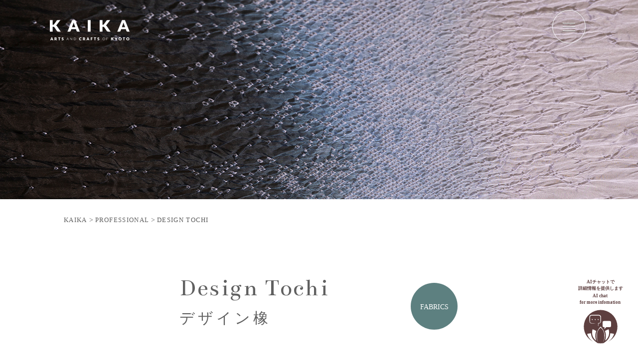

--- FILE ---
content_type: text/html; charset=UTF-8
request_url: https://kaika-kyoto.com/professional/design-tochi/
body_size: 13878
content:
<!DOCTYPE html>
<html lang="ja">

<head>
    <meta charset="UTF-8">
    <meta http-equiv="X-UA-Compatible" content="IE=edge,chrome=1">
    <meta name="viewport" content="width=device-width, initial-scale=1">

    <!-- Global site tag (gtag.js) - Google Analytics -->
    <script async src="https://www.googletagmanager.com/gtag/js?id=G-NEWR3DQWV9"></script>
    <script>
        window.dataLayer = window.dataLayer || [];
        function gtag() { dataLayer.push(arguments); }
        gtag('js', new Date());

        gtag('config', 'G-NEWR3DQWV9');
        gtag('config', 'UA-221442765-1');
    </script>

    <link rel="preconnect" href="https://fonts.gstatic.com">
    <link href="https://fonts.googleapis.com/css2?family=Jost&display=swap" rel="stylesheet">
    <link href="https://fonts.googleapis.com/css2?family=Inter:wght@100;200;300;400;500;600;700;800;900&display=swap" rel="stylesheet">
    <link href="https://fonts.googleapis.com/css2?family=Crimson+Text&display=swap" rel="stylesheet">
    <link rel="preconnect" href="https://fonts.googleapis.com">
    <link rel="preconnect" href="https://fonts.gstatic.com" crossorigin>
    <link href="https://fonts.googleapis.com/css2?family=Bentham&display=swap" rel="stylesheet">

    <link rel="apple-touch-icon" type="image/png" href="https://kaika-kyoto.com/wp/wp-content/themes/kaika/assets/apple-touch-icon-180x180.png">
    <link rel="icon" type="image/png" href="https://kaika-kyoto.com/wp/wp-content/themes/kaika/assets/icon-192x192.png">

    <link rel="icon" href="https://kaika-kyoto.com/wp/wp-content/themes/kaika/assets/favicon.ico">

    <link href="https://kaika-kyoto.com/wp/wp-content/themes/kaika/assets/css/slick.css" rel="stylesheet">
    <link href="https://kaika-kyoto.com/wp/wp-content/themes/kaika/assets/css/normalize.css" rel="stylesheet">
    <link href="https://kaika-kyoto.com/wp/wp-content/themes/kaika/assets/css/animate.css" rel="stylesheet">
    <link href="https://kaika-kyoto.com/wp/wp-content/themes/kaika/assets/css/flexslider.css" rel="stylesheet">
    <link href="https://kaika-kyoto.com/wp/wp-content/themes/kaika/assets/css/style.css" rel="stylesheet">
    <link href="https://kaika-kyoto.com/wp/wp-content/themes/kaika/assets/css/style-home.css" rel="stylesheet">
    <link href="https://kaika-kyoto.com/wp/wp-content/themes/kaika/assets/css/style-about.css" rel="stylesheet">

    
            <link href="https://kaika-kyoto.com/wp/wp-content/themes/kaika/assets/css/style-professional-detail.css" rel="stylesheet">
    
    
    
    
    
    
    
    <title>Design Tochi - KAIKA</title>

		<!-- All in One SEO 4.6.1.1 - aioseo.com -->
		<meta name="description" content="京都西陣の伝統的な織物製造技術を活かした極細金属線（主にステンレス線）により、現代のインテリア空間を演出するオンリーワンのジャカード織物を提案します。" />
		<meta name="robots" content="max-image-preview:large" />
		<link rel="canonical" href="https://kaika-kyoto.com/professional/design-tochi/" />
		<meta name="generator" content="All in One SEO (AIOSEO) 4.6.1.1" />
		<meta property="og:locale" content="ja_JP" />
		<meta property="og:site_name" content="KAIKA - ARTS AND CRAFTS OF KYOTO" />
		<meta property="og:type" content="article" />
		<meta property="og:title" content="Design Tochi - KAIKA" />
		<meta property="og:description" content="京都西陣の伝統的な織物製造技術を活かした極細金属線（主にステンレス線）により、現代のインテリア空間を演出するオンリーワンのジャカード織物を提案します。" />
		<meta property="og:url" content="https://kaika-kyoto.com/professional/design-tochi/" />
		<meta property="article:published_time" content="2022-01-22T05:27:58+00:00" />
		<meta property="article:modified_time" content="2022-03-20T10:31:41+00:00" />
		<meta name="twitter:card" content="summary" />
		<meta name="twitter:title" content="Design Tochi - KAIKA" />
		<meta name="twitter:description" content="京都西陣の伝統的な織物製造技術を活かした極細金属線（主にステンレス線）により、現代のインテリア空間を演出するオンリーワンのジャカード織物を提案します。" />
		<script type="application/ld+json" class="aioseo-schema">
			{"@context":"https:\/\/schema.org","@graph":[{"@type":"BreadcrumbList","@id":"https:\/\/kaika-kyoto.com\/professional\/design-tochi\/#breadcrumblist","itemListElement":[{"@type":"ListItem","@id":"https:\/\/kaika-kyoto.com\/#listItem","position":1,"name":"\u5bb6","item":"https:\/\/kaika-kyoto.com\/","nextItem":"https:\/\/kaika-kyoto.com\/professional\/design-tochi\/#listItem"},{"@type":"ListItem","@id":"https:\/\/kaika-kyoto.com\/professional\/design-tochi\/#listItem","position":2,"name":"Design Tochi","previousItem":"https:\/\/kaika-kyoto.com\/#listItem"}]},{"@type":"Organization","@id":"https:\/\/kaika-kyoto.com\/#organization","name":"KAIKA","url":"https:\/\/kaika-kyoto.com\/"},{"@type":"Person","@id":"https:\/\/kaika-kyoto.com\/author\/kaika_webmaster\/#author","url":"https:\/\/kaika-kyoto.com\/author\/kaika_webmaster\/","name":"kaika_webmaster","image":{"@type":"ImageObject","@id":"https:\/\/kaika-kyoto.com\/professional\/design-tochi\/#authorImage","url":"https:\/\/secure.gravatar.com\/avatar\/e627bebb77e257f75479704ae3517b94?s=96&d=mm&r=g","width":96,"height":96,"caption":"kaika_webmaster"}},{"@type":"WebPage","@id":"https:\/\/kaika-kyoto.com\/professional\/design-tochi\/#webpage","url":"https:\/\/kaika-kyoto.com\/professional\/design-tochi\/","name":"Design Tochi - KAIKA","description":"\u4eac\u90fd\u897f\u9663\u306e\u4f1d\u7d71\u7684\u306a\u7e54\u7269\u88fd\u9020\u6280\u8853\u3092\u6d3b\u304b\u3057\u305f\u6975\u7d30\u91d1\u5c5e\u7dda\uff08\u4e3b\u306b\u30b9\u30c6\u30f3\u30ec\u30b9\u7dda\uff09\u306b\u3088\u308a\u3001\u73fe\u4ee3\u306e\u30a4\u30f3\u30c6\u30ea\u30a2\u7a7a\u9593\u3092\u6f14\u51fa\u3059\u308b\u30aa\u30f3\u30ea\u30fc\u30ef\u30f3\u306e\u30b8\u30e3\u30ab\u30fc\u30c9\u7e54\u7269\u3092\u63d0\u6848\u3057\u307e\u3059\u3002","inLanguage":"ja","isPartOf":{"@id":"https:\/\/kaika-kyoto.com\/#website"},"breadcrumb":{"@id":"https:\/\/kaika-kyoto.com\/professional\/design-tochi\/#breadcrumblist"},"author":{"@id":"https:\/\/kaika-kyoto.com\/author\/kaika_webmaster\/#author"},"creator":{"@id":"https:\/\/kaika-kyoto.com\/author\/kaika_webmaster\/#author"},"image":{"@type":"ImageObject","url":"https:\/\/kaika-kyoto.com\/wp\/wp-content\/uploads\/2022\/01\/professional_01.jpg","@id":"https:\/\/kaika-kyoto.com\/professional\/design-tochi\/#mainImage","width":528,"height":355},"primaryImageOfPage":{"@id":"https:\/\/kaika-kyoto.com\/professional\/design-tochi\/#mainImage"},"datePublished":"2022-01-22T14:27:58+09:00","dateModified":"2022-03-20T19:31:41+09:00"},{"@type":"WebSite","@id":"https:\/\/kaika-kyoto.com\/#website","url":"https:\/\/kaika-kyoto.com\/","name":"KAIKA","description":"ARTS AND CRAFTS OF KYOTO","inLanguage":"ja","publisher":{"@id":"https:\/\/kaika-kyoto.com\/#organization"}}]}
		</script>
		<!-- All in One SEO -->

<link rel='dns-prefetch' href='//use.fontawesome.com' />
<link rel='dns-prefetch' href='//cdn.jsdelivr.net' />
<script type="text/javascript">
/* <![CDATA[ */
window._wpemojiSettings = {"baseUrl":"https:\/\/s.w.org\/images\/core\/emoji\/15.0.3\/72x72\/","ext":".png","svgUrl":"https:\/\/s.w.org\/images\/core\/emoji\/15.0.3\/svg\/","svgExt":".svg","source":{"concatemoji":"https:\/\/kaika-kyoto.com\/wp\/wp-includes\/js\/wp-emoji-release.min.js?ver=6.5.2"}};
/*! This file is auto-generated */
!function(i,n){var o,s,e;function c(e){try{var t={supportTests:e,timestamp:(new Date).valueOf()};sessionStorage.setItem(o,JSON.stringify(t))}catch(e){}}function p(e,t,n){e.clearRect(0,0,e.canvas.width,e.canvas.height),e.fillText(t,0,0);var t=new Uint32Array(e.getImageData(0,0,e.canvas.width,e.canvas.height).data),r=(e.clearRect(0,0,e.canvas.width,e.canvas.height),e.fillText(n,0,0),new Uint32Array(e.getImageData(0,0,e.canvas.width,e.canvas.height).data));return t.every(function(e,t){return e===r[t]})}function u(e,t,n){switch(t){case"flag":return n(e,"\ud83c\udff3\ufe0f\u200d\u26a7\ufe0f","\ud83c\udff3\ufe0f\u200b\u26a7\ufe0f")?!1:!n(e,"\ud83c\uddfa\ud83c\uddf3","\ud83c\uddfa\u200b\ud83c\uddf3")&&!n(e,"\ud83c\udff4\udb40\udc67\udb40\udc62\udb40\udc65\udb40\udc6e\udb40\udc67\udb40\udc7f","\ud83c\udff4\u200b\udb40\udc67\u200b\udb40\udc62\u200b\udb40\udc65\u200b\udb40\udc6e\u200b\udb40\udc67\u200b\udb40\udc7f");case"emoji":return!n(e,"\ud83d\udc26\u200d\u2b1b","\ud83d\udc26\u200b\u2b1b")}return!1}function f(e,t,n){var r="undefined"!=typeof WorkerGlobalScope&&self instanceof WorkerGlobalScope?new OffscreenCanvas(300,150):i.createElement("canvas"),a=r.getContext("2d",{willReadFrequently:!0}),o=(a.textBaseline="top",a.font="600 32px Arial",{});return e.forEach(function(e){o[e]=t(a,e,n)}),o}function t(e){var t=i.createElement("script");t.src=e,t.defer=!0,i.head.appendChild(t)}"undefined"!=typeof Promise&&(o="wpEmojiSettingsSupports",s=["flag","emoji"],n.supports={everything:!0,everythingExceptFlag:!0},e=new Promise(function(e){i.addEventListener("DOMContentLoaded",e,{once:!0})}),new Promise(function(t){var n=function(){try{var e=JSON.parse(sessionStorage.getItem(o));if("object"==typeof e&&"number"==typeof e.timestamp&&(new Date).valueOf()<e.timestamp+604800&&"object"==typeof e.supportTests)return e.supportTests}catch(e){}return null}();if(!n){if("undefined"!=typeof Worker&&"undefined"!=typeof OffscreenCanvas&&"undefined"!=typeof URL&&URL.createObjectURL&&"undefined"!=typeof Blob)try{var e="postMessage("+f.toString()+"("+[JSON.stringify(s),u.toString(),p.toString()].join(",")+"));",r=new Blob([e],{type:"text/javascript"}),a=new Worker(URL.createObjectURL(r),{name:"wpTestEmojiSupports"});return void(a.onmessage=function(e){c(n=e.data),a.terminate(),t(n)})}catch(e){}c(n=f(s,u,p))}t(n)}).then(function(e){for(var t in e)n.supports[t]=e[t],n.supports.everything=n.supports.everything&&n.supports[t],"flag"!==t&&(n.supports.everythingExceptFlag=n.supports.everythingExceptFlag&&n.supports[t]);n.supports.everythingExceptFlag=n.supports.everythingExceptFlag&&!n.supports.flag,n.DOMReady=!1,n.readyCallback=function(){n.DOMReady=!0}}).then(function(){return e}).then(function(){var e;n.supports.everything||(n.readyCallback(),(e=n.source||{}).concatemoji?t(e.concatemoji):e.wpemoji&&e.twemoji&&(t(e.twemoji),t(e.wpemoji)))}))}((window,document),window._wpemojiSettings);
/* ]]> */
</script>
<link rel='stylesheet' id='font-awesome-css' href='https://use.fontawesome.com/releases/v5.6.1/css/all.css?ver=6.5.2' type='text/css' media='all' />
<link rel='stylesheet' id='slick css-css' href='https://cdn.jsdelivr.net/npm/slick-carousel@1.8.1/slick/slick.css?ver=6.5.2' type='text/css' media='all' />
<style id='wp-emoji-styles-inline-css' type='text/css'>

	img.wp-smiley, img.emoji {
		display: inline !important;
		border: none !important;
		box-shadow: none !important;
		height: 1em !important;
		width: 1em !important;
		margin: 0 0.07em !important;
		vertical-align: -0.1em !important;
		background: none !important;
		padding: 0 !important;
	}
</style>
<link rel='stylesheet' id='wp-block-library-css' href='https://kaika-kyoto.com/wp/wp-includes/css/dist/block-library/style.min.css?ver=6.5.2' type='text/css' media='all' />
<style id='classic-theme-styles-inline-css' type='text/css'>
/*! This file is auto-generated */
.wp-block-button__link{color:#fff;background-color:#32373c;border-radius:9999px;box-shadow:none;text-decoration:none;padding:calc(.667em + 2px) calc(1.333em + 2px);font-size:1.125em}.wp-block-file__button{background:#32373c;color:#fff;text-decoration:none}
</style>
<style id='global-styles-inline-css' type='text/css'>
body{--wp--preset--color--black: #000000;--wp--preset--color--cyan-bluish-gray: #abb8c3;--wp--preset--color--white: #ffffff;--wp--preset--color--pale-pink: #f78da7;--wp--preset--color--vivid-red: #cf2e2e;--wp--preset--color--luminous-vivid-orange: #ff6900;--wp--preset--color--luminous-vivid-amber: #fcb900;--wp--preset--color--light-green-cyan: #7bdcb5;--wp--preset--color--vivid-green-cyan: #00d084;--wp--preset--color--pale-cyan-blue: #8ed1fc;--wp--preset--color--vivid-cyan-blue: #0693e3;--wp--preset--color--vivid-purple: #9b51e0;--wp--preset--gradient--vivid-cyan-blue-to-vivid-purple: linear-gradient(135deg,rgba(6,147,227,1) 0%,rgb(155,81,224) 100%);--wp--preset--gradient--light-green-cyan-to-vivid-green-cyan: linear-gradient(135deg,rgb(122,220,180) 0%,rgb(0,208,130) 100%);--wp--preset--gradient--luminous-vivid-amber-to-luminous-vivid-orange: linear-gradient(135deg,rgba(252,185,0,1) 0%,rgba(255,105,0,1) 100%);--wp--preset--gradient--luminous-vivid-orange-to-vivid-red: linear-gradient(135deg,rgba(255,105,0,1) 0%,rgb(207,46,46) 100%);--wp--preset--gradient--very-light-gray-to-cyan-bluish-gray: linear-gradient(135deg,rgb(238,238,238) 0%,rgb(169,184,195) 100%);--wp--preset--gradient--cool-to-warm-spectrum: linear-gradient(135deg,rgb(74,234,220) 0%,rgb(151,120,209) 20%,rgb(207,42,186) 40%,rgb(238,44,130) 60%,rgb(251,105,98) 80%,rgb(254,248,76) 100%);--wp--preset--gradient--blush-light-purple: linear-gradient(135deg,rgb(255,206,236) 0%,rgb(152,150,240) 100%);--wp--preset--gradient--blush-bordeaux: linear-gradient(135deg,rgb(254,205,165) 0%,rgb(254,45,45) 50%,rgb(107,0,62) 100%);--wp--preset--gradient--luminous-dusk: linear-gradient(135deg,rgb(255,203,112) 0%,rgb(199,81,192) 50%,rgb(65,88,208) 100%);--wp--preset--gradient--pale-ocean: linear-gradient(135deg,rgb(255,245,203) 0%,rgb(182,227,212) 50%,rgb(51,167,181) 100%);--wp--preset--gradient--electric-grass: linear-gradient(135deg,rgb(202,248,128) 0%,rgb(113,206,126) 100%);--wp--preset--gradient--midnight: linear-gradient(135deg,rgb(2,3,129) 0%,rgb(40,116,252) 100%);--wp--preset--font-size--small: 13px;--wp--preset--font-size--medium: 20px;--wp--preset--font-size--large: 36px;--wp--preset--font-size--x-large: 42px;--wp--preset--spacing--20: 0.44rem;--wp--preset--spacing--30: 0.67rem;--wp--preset--spacing--40: 1rem;--wp--preset--spacing--50: 1.5rem;--wp--preset--spacing--60: 2.25rem;--wp--preset--spacing--70: 3.38rem;--wp--preset--spacing--80: 5.06rem;--wp--preset--shadow--natural: 6px 6px 9px rgba(0, 0, 0, 0.2);--wp--preset--shadow--deep: 12px 12px 50px rgba(0, 0, 0, 0.4);--wp--preset--shadow--sharp: 6px 6px 0px rgba(0, 0, 0, 0.2);--wp--preset--shadow--outlined: 6px 6px 0px -3px rgba(255, 255, 255, 1), 6px 6px rgba(0, 0, 0, 1);--wp--preset--shadow--crisp: 6px 6px 0px rgba(0, 0, 0, 1);}:where(.is-layout-flex){gap: 0.5em;}:where(.is-layout-grid){gap: 0.5em;}body .is-layout-flow > .alignleft{float: left;margin-inline-start: 0;margin-inline-end: 2em;}body .is-layout-flow > .alignright{float: right;margin-inline-start: 2em;margin-inline-end: 0;}body .is-layout-flow > .aligncenter{margin-left: auto !important;margin-right: auto !important;}body .is-layout-constrained > .alignleft{float: left;margin-inline-start: 0;margin-inline-end: 2em;}body .is-layout-constrained > .alignright{float: right;margin-inline-start: 2em;margin-inline-end: 0;}body .is-layout-constrained > .aligncenter{margin-left: auto !important;margin-right: auto !important;}body .is-layout-constrained > :where(:not(.alignleft):not(.alignright):not(.alignfull)){max-width: var(--wp--style--global--content-size);margin-left: auto !important;margin-right: auto !important;}body .is-layout-constrained > .alignwide{max-width: var(--wp--style--global--wide-size);}body .is-layout-flex{display: flex;}body .is-layout-flex{flex-wrap: wrap;align-items: center;}body .is-layout-flex > *{margin: 0;}body .is-layout-grid{display: grid;}body .is-layout-grid > *{margin: 0;}:where(.wp-block-columns.is-layout-flex){gap: 2em;}:where(.wp-block-columns.is-layout-grid){gap: 2em;}:where(.wp-block-post-template.is-layout-flex){gap: 1.25em;}:where(.wp-block-post-template.is-layout-grid){gap: 1.25em;}.has-black-color{color: var(--wp--preset--color--black) !important;}.has-cyan-bluish-gray-color{color: var(--wp--preset--color--cyan-bluish-gray) !important;}.has-white-color{color: var(--wp--preset--color--white) !important;}.has-pale-pink-color{color: var(--wp--preset--color--pale-pink) !important;}.has-vivid-red-color{color: var(--wp--preset--color--vivid-red) !important;}.has-luminous-vivid-orange-color{color: var(--wp--preset--color--luminous-vivid-orange) !important;}.has-luminous-vivid-amber-color{color: var(--wp--preset--color--luminous-vivid-amber) !important;}.has-light-green-cyan-color{color: var(--wp--preset--color--light-green-cyan) !important;}.has-vivid-green-cyan-color{color: var(--wp--preset--color--vivid-green-cyan) !important;}.has-pale-cyan-blue-color{color: var(--wp--preset--color--pale-cyan-blue) !important;}.has-vivid-cyan-blue-color{color: var(--wp--preset--color--vivid-cyan-blue) !important;}.has-vivid-purple-color{color: var(--wp--preset--color--vivid-purple) !important;}.has-black-background-color{background-color: var(--wp--preset--color--black) !important;}.has-cyan-bluish-gray-background-color{background-color: var(--wp--preset--color--cyan-bluish-gray) !important;}.has-white-background-color{background-color: var(--wp--preset--color--white) !important;}.has-pale-pink-background-color{background-color: var(--wp--preset--color--pale-pink) !important;}.has-vivid-red-background-color{background-color: var(--wp--preset--color--vivid-red) !important;}.has-luminous-vivid-orange-background-color{background-color: var(--wp--preset--color--luminous-vivid-orange) !important;}.has-luminous-vivid-amber-background-color{background-color: var(--wp--preset--color--luminous-vivid-amber) !important;}.has-light-green-cyan-background-color{background-color: var(--wp--preset--color--light-green-cyan) !important;}.has-vivid-green-cyan-background-color{background-color: var(--wp--preset--color--vivid-green-cyan) !important;}.has-pale-cyan-blue-background-color{background-color: var(--wp--preset--color--pale-cyan-blue) !important;}.has-vivid-cyan-blue-background-color{background-color: var(--wp--preset--color--vivid-cyan-blue) !important;}.has-vivid-purple-background-color{background-color: var(--wp--preset--color--vivid-purple) !important;}.has-black-border-color{border-color: var(--wp--preset--color--black) !important;}.has-cyan-bluish-gray-border-color{border-color: var(--wp--preset--color--cyan-bluish-gray) !important;}.has-white-border-color{border-color: var(--wp--preset--color--white) !important;}.has-pale-pink-border-color{border-color: var(--wp--preset--color--pale-pink) !important;}.has-vivid-red-border-color{border-color: var(--wp--preset--color--vivid-red) !important;}.has-luminous-vivid-orange-border-color{border-color: var(--wp--preset--color--luminous-vivid-orange) !important;}.has-luminous-vivid-amber-border-color{border-color: var(--wp--preset--color--luminous-vivid-amber) !important;}.has-light-green-cyan-border-color{border-color: var(--wp--preset--color--light-green-cyan) !important;}.has-vivid-green-cyan-border-color{border-color: var(--wp--preset--color--vivid-green-cyan) !important;}.has-pale-cyan-blue-border-color{border-color: var(--wp--preset--color--pale-cyan-blue) !important;}.has-vivid-cyan-blue-border-color{border-color: var(--wp--preset--color--vivid-cyan-blue) !important;}.has-vivid-purple-border-color{border-color: var(--wp--preset--color--vivid-purple) !important;}.has-vivid-cyan-blue-to-vivid-purple-gradient-background{background: var(--wp--preset--gradient--vivid-cyan-blue-to-vivid-purple) !important;}.has-light-green-cyan-to-vivid-green-cyan-gradient-background{background: var(--wp--preset--gradient--light-green-cyan-to-vivid-green-cyan) !important;}.has-luminous-vivid-amber-to-luminous-vivid-orange-gradient-background{background: var(--wp--preset--gradient--luminous-vivid-amber-to-luminous-vivid-orange) !important;}.has-luminous-vivid-orange-to-vivid-red-gradient-background{background: var(--wp--preset--gradient--luminous-vivid-orange-to-vivid-red) !important;}.has-very-light-gray-to-cyan-bluish-gray-gradient-background{background: var(--wp--preset--gradient--very-light-gray-to-cyan-bluish-gray) !important;}.has-cool-to-warm-spectrum-gradient-background{background: var(--wp--preset--gradient--cool-to-warm-spectrum) !important;}.has-blush-light-purple-gradient-background{background: var(--wp--preset--gradient--blush-light-purple) !important;}.has-blush-bordeaux-gradient-background{background: var(--wp--preset--gradient--blush-bordeaux) !important;}.has-luminous-dusk-gradient-background{background: var(--wp--preset--gradient--luminous-dusk) !important;}.has-pale-ocean-gradient-background{background: var(--wp--preset--gradient--pale-ocean) !important;}.has-electric-grass-gradient-background{background: var(--wp--preset--gradient--electric-grass) !important;}.has-midnight-gradient-background{background: var(--wp--preset--gradient--midnight) !important;}.has-small-font-size{font-size: var(--wp--preset--font-size--small) !important;}.has-medium-font-size{font-size: var(--wp--preset--font-size--medium) !important;}.has-large-font-size{font-size: var(--wp--preset--font-size--large) !important;}.has-x-large-font-size{font-size: var(--wp--preset--font-size--x-large) !important;}
.wp-block-navigation a:where(:not(.wp-element-button)){color: inherit;}
:where(.wp-block-post-template.is-layout-flex){gap: 1.25em;}:where(.wp-block-post-template.is-layout-grid){gap: 1.25em;}
:where(.wp-block-columns.is-layout-flex){gap: 2em;}:where(.wp-block-columns.is-layout-grid){gap: 2em;}
.wp-block-pullquote{font-size: 1.5em;line-height: 1.6;}
</style>
<link rel='stylesheet' id='wp-pagenavi-css' href='https://kaika-kyoto.com/wp/wp-content/plugins/wp-pagenavi/pagenavi-css.css?ver=2.70' type='text/css' media='all' />
<style id='style-inline-css' type='text/css'>
.heading-primary {
      color: #fffafa !important;
      text-shadow:1px 1px 0 #333, -1px -1px 0 #333,
      -1px 1px 0 #333, 1px -1px 0 #333,
      0px 1px 0 #333, 0-1px 0 #333,
     -1px 0 0 #333, 1px 0 0 #333;
    }
</style>
<script type="text/javascript" src="https://kaika-kyoto.com/wp/wp-includes/js/jquery/jquery.min.js?ver=3.7.1" id="jquery-core-js"></script>
<script type="text/javascript" src="https://kaika-kyoto.com/wp/wp-includes/js/jquery/jquery-migrate.min.js?ver=3.4.1" id="jquery-migrate-js"></script>
<script type="text/javascript" src="https://kaika-kyoto.com/wp/wp-includes/js/dist/vendor/wp-polyfill-inert.min.js?ver=3.1.2" id="wp-polyfill-inert-js"></script>
<script type="text/javascript" src="https://kaika-kyoto.com/wp/wp-includes/js/dist/vendor/regenerator-runtime.min.js?ver=0.14.0" id="regenerator-runtime-js"></script>
<script type="text/javascript" src="https://kaika-kyoto.com/wp/wp-includes/js/dist/vendor/wp-polyfill.min.js?ver=3.15.0" id="wp-polyfill-js"></script>
<script type="text/javascript" src="https://kaika-kyoto.com/wp/wp-includes/js/dist/vendor/react.min.js?ver=18.2.0" id="react-js"></script>
<script type="text/javascript" src="https://kaika-kyoto.com/wp/wp-includes/js/dist/vendor/react-dom.min.js?ver=18.2.0" id="react-dom-js"></script>
<script type="text/javascript" src="https://kaika-kyoto.com/wp/wp-includes/js/dist/escape-html.min.js?ver=6561a406d2d232a6fbd2" id="wp-escape-html-js"></script>
<script type="text/javascript" src="https://kaika-kyoto.com/wp/wp-includes/js/dist/element.min.js?ver=cb762d190aebbec25b27" id="wp-element-js"></script>
<script type="text/javascript" src="https://kaika-kyoto.com/wp/wp-content/plugins/ai-engine-pro/app/chatbot.js?ver=1717689391" id="mwai_chatbot-js"></script>
<link rel="https://api.w.org/" href="https://kaika-kyoto.com/wp-json/" /><link rel="alternate" type="application/json" href="https://kaika-kyoto.com/wp-json/wp/v2/professional/57" /><link rel="EditURI" type="application/rsd+xml" title="RSD" href="https://kaika-kyoto.com/wp/xmlrpc.php?rsd" />
<meta name="generator" content="WordPress 6.5.2" />
<link rel='shortlink' href='https://kaika-kyoto.com/?p=57' />
<link rel="alternate" type="application/json+oembed" href="https://kaika-kyoto.com/wp-json/oembed/1.0/embed?url=https%3A%2F%2Fkaika-kyoto.com%2Fprofessional%2Fdesign-tochi%2F" />
<link rel="alternate" type="text/xml+oembed" href="https://kaika-kyoto.com/wp-json/oembed/1.0/embed?url=https%3A%2F%2Fkaika-kyoto.com%2Fprofessional%2Fdesign-tochi%2F&#038;format=xml" />

<meta property="og:title" content="Design Tochi">
<meta property="og:description" content="">
<meta property="og:type" content="article">
<meta property="og:url" content="https://kaika-kyoto.com/professional/design-tochi/">
<meta property="og:image" content="https://kaika-kyoto.com/wp/wp-content/uploads/2022/01/professional_01.jpg">
<meta property="og:site_name" content="KAIKA">
<meta name="twitter:card" content="">
<meta name="twitter:site" content="">
<meta property="og:locale" content="ja_JP">

    <script>
        (function(d) {
            var config = {
                    kitId: 'awp7pjn',
                    scriptTimeout: 3000,
                    async: true
                },
                h = d.documentElement,
                t = setTimeout(function() {
                    h.className = h.className.replace(/\bwf-loading\b/g, "") + " wf-inactive";
                }, config.scriptTimeout),
                tk = d.createElement("script"),
                f = false,
                s = d.getElementsByTagName("script")[0],
                a;
            h.className += " wf-loading";
            tk.src = 'https://use.typekit.net/' + config.kitId + '.js';
            tk.async = true;
            tk.onload = tk.onreadystatechange = function() {
                a = this.readyState;
                if (f || a && a != "complete" && a != "loaded") return;
                f = true;
                clearTimeout(t);
                try {
                    Typekit.load(config)
                } catch (e) {}
            };
            s.parentNode.insertBefore(tk, s)
        })(document);
    </script>

    <!-- Global site tag (gtag.js) - Google Analytics -->
    <script async src="https://www.googletagmanager.com/gtag/js?id=UA-199848074-1"></script>
    <script>
        window.dataLayer = window.dataLayer || [];

        function gtag() {
            dataLayer.push(arguments);
        }
        gtag('js', new Date());

        gtag('config', 'UA-199848074-1');
        gtag('config', 'G-YS85SCJY5G');
    </script>


</head>

<body class="fadeout">
    
    <div id="page">
                                    <div class="top-image professional-single design-tochi">

                            
                                        <header class="headers">
                                            <div class="logo-position">
                                                <h1 class="logo">
                                                    <a href="https://kaika-kyoto.com">
                                                        <img src="https://kaika-kyoto.com/wp/wp-content/themes/kaika/assets/img/common/logo.png" alt="">
                                                    </a>
                                                </h1>
                                            </div>
                                        </header>

                                        <div class="menu">
                                            <div id="toggle">
                                                <div class="trigger menu-trigger">
                                                    <span></span>
                                                    <span></span>
                                                    <span></span>
                                                </div>
                                            </div>

                                            <div class="toggleWrap display-none">

                                                <div class="toggleWrap-contents">
                                                    <h2 class="menu-logo">
                                                        <a href="https://kaika-kyoto.com">
                                                            <img src="https://kaika-kyoto.com/wp/wp-content/themes/kaika/assets/img/common/menu-logo@3x.png" alt="KAIKA ロゴ">
                                                        </a>
                                                    </h2>

                                                    <ul id="menu-global-navigation" class="mainNav"><li id="menu-item-109" class="menu-item menu-item-type-custom menu-item-object-custom menu-item-109"><a   href="https://kaika-kyoto.com/about/">ABOUT</a></li>
<li id="menu-item-210" class="menu-item menu-item-type-custom menu-item-object-custom menu-item-210"><a   href="https://kaika-kyoto.com/material/">MATERIAL</a></li>
<li id="menu-item-111" class="menu-item menu-item-type-custom menu-item-object-custom menu-item-111"><a   href="https://kaika-kyoto.com/3d-design/index.html">3D DESIGN</a></li>
<li id="menu-item-112" class="menu-item menu-item-type-custom menu-item-object-custom menu-item-112"><a   href="https://kaika-kyoto.com/maps/">MAPS</a></li>
<li id="menu-item-113" class="menu-item menu-item-type-post_type_archive menu-item-object-professional menu-item-113"><a   href="https://kaika-kyoto.com/professional/">PROFESSSIONAL</a></li>
<li id="menu-item-138" class="menu-item menu-item-type-custom menu-item-object-custom menu-item-138"><a   href="https://kaika-kyoto.com/contact/index.html">CONTACT</a></li>
</ul>
                                                    <ul class="mainNav mainNav2">
                                                        <li>
                                                            <a class="navItem" href="https://kaika-kyoto.com/privacy/index.html" class="eng">PRIVACY POLICY</a>
                                                        </li>
                                                        <li>
                                                            <a class="navItem" href="https://kaika-kyoto.com/cookie/index.html" class="eng">COOKIE POLICY</a>
                                                        </li>
                                                    </ul>
                                                </div>

                                                <div class="menu-footer">
                                                    <div class="copyright">
                                                        <p>
                                                            <small class="eng">Copyright &copy; KAIKI all rights reserved.</small>
                                                        </p>
                                                    </div>
                                                </div>
                                            </div>
                                        </div>
                                        </div>
                                                                            </div>
                                
<div class="breadcrumb">
    <div class="breadcrumb_inner">
        <!-- Breadcrumb NavXT 7.3.0 -->
<span property="itemListElement" typeof="ListItem"><a property="item" typeof="WebPage" title="KAIKAへ移動する" href="https://kaika-kyoto.com" class="home" ><span property="name">KAIKA</span></a><meta property="position" content="1"></span> &gt; <span property="itemListElement" typeof="ListItem"><a property="item" typeof="WebPage" title="professionalへ移動する" href="https://kaika-kyoto.com/professional/" class="archive post-professional-archive" ><span property="name">professional</span></a><meta property="position" content="2"></span> &gt; <span property="itemListElement" typeof="ListItem"><span property="name" class="post post-professional current-item">Design Tochi</span><meta property="url" content="https://kaika-kyoto.com/professional/design-tochi/"><meta property="position" content="3"></span>    </div>
</div>

    
        <section class="section-professional-detail">

            <div class="page-top">
                <div class="page-top-title-positions">
                    <h3 class="page-top-title preofessional-detail">
                        Design Tochi</h3>
                    <p class="page-top-title-subtitle preofessional-detail">デザイン橡</p>
                    <p class="material-mark FABRICS">FABRICS</p>
                </div>
            </div>

            <div class="contents-detail">
                <div class="section-contents professional-detail">
                    <div class="section-contents-position professional-detail">
                        <div class="section-content-position professional-detail opacity0 fadein">

                                                                                                                        <img src="https://kaika-kyoto.com/wp/wp-content/uploads/2022/01/professional_01.jpg" alt="">
                                                    </div>

                        <div class="section-content-position professional-detail bg-gray opacity0 fadein">
                            <div>
                                <h4 class="detail-title kamato-detail-title"></h4>
                            </div>
                            <div class="detail-text professional-detail-text-1">
                                <div>
                                    <p>京都西陣の伝統的な織物製造技術を活かした極細金属線（主にステンレス線）により、現代のインテリア空間を演出するオンリーワンのジャカード織物を提案します。
「メタリックな輝き」「ライティングによって変わる表情」など素材の魅力を生かし、古典的な織物柄から最新のデザインアート、インテリア、ホームデコレーションとして活用できるオリジナルアイテムとしてご提案します。</p>
                                </div>
                            </div>
                            <div class="bgs detail-text">
                                <p>We offer a unique Jacquard Fabric which represent modern times interior space by means of traditional fabric manufacturing technique of Kyoto Nishijin and superfine metal wire (mainly stainless steel wire).
Utilizing the attractiveness of the material such as its "metallic shine" and the "appearance that shifts according to different lightings", please use this product as your original fabric from the classical textile patterns to the latest design art, interior, home deco etc.</p>
                            </div>
                        </div>
                    </div>
                </div>
            </div>

            <section class="section-infomation opacity0 fadein">
                <div class="section-detail-content-position info">
                    <div class="section-detail-content title">
                        <h3>INFORMATION</h3>
                    </div>
                    <div class="section-exhibitors-detail-content info">
                        <dl class="list_table">
                            <dt class="dt-address">Address</dt>
                            <dd>〒629-2311<br>
                                京都府与謝郡与謝野町幾地1400</dd>
                        </dl>
                        <dl class="list_table">
                            <dt>Tel / Fax</dt>
                            <dd>0772-42-3812</dd>
                        </dl>
                        <dl class="list_table">
                            <dt>E-mail</dt>
                            <dd>toyoshima@harigane.kyoto</dd>
                        </dl>
                        <dl class="list_table">
                            <dt>Website</dt>
                            <dd><a href="https://harigane.kyoto/" target="_blank">https://harigane.kyoto/</a></dd>
                        </dl>
                    </div>
                </div>
            </section>

            <div class="section-content-position professional-pic opacity0 fadein">
                                <img src="https://kaika-kyoto.com/wp/wp-content/uploads/2022/01/DT-01.jpg" alt="">
                                <img src="https://kaika-kyoto.com/wp/wp-content/uploads/2022/01/DT-02.jpg" alt="">
                                <img src="https://kaika-kyoto.com/wp/wp-content/uploads/2022/01/DT-03.jpg" alt="">
                                <img src="https://kaika-kyoto.com/wp/wp-content/uploads/2022/01/DT-04.jpg" alt="">
                                <img src="https://kaika-kyoto.com/wp/wp-content/uploads/2022/01/DT-05.jpg" alt="">
                                <img src="https://kaika-kyoto.com/wp/wp-content/uploads/2022/01/DT-06.jpg" alt="">
            </div>
            
            <hr class="professional-hr">

            <div class="page-top others-page-top">
                <div class="page-top-title-positions opacity0 fadein">
                    <h3 class="page-top-titles others">OTHERS</h3>
                </div>
            </div>

            
            <section class="ichiran-professional-detail opacity0 fadein">
                <ul id="newsList" class="grid is-space-around with-empty-cells">
                    
                            <li id="" class="cell">
                                <a href="https://kaika-kyoto.com/professional/yamasaki-textile-ltd/">
                                    <div class="hover01 column">
                                        <div>
                                            <figure class="professional-detail-others-ichiran"><img src="https://kaika-kyoto.com/wp/wp-content/uploads/2022/01/professional_04.jpg" alt=""></figure>                                        </div>
                                    </div>
                                    <span class="catName catName-professional-detail-others-ichiran">YAMASAKI TEXTILE, Ltd.</span>
                                    <span class="">岱崎織物</span>
                                </a>
                            </li>
                        
                            <li id="" class="cell">
                                <a href="https://kaika-kyoto.com/professional/maruni/">
                                    <div class="hover01 column">
                                        <div>
                                            <figure class="professional-detail-others-ichiran"><img src="https://kaika-kyoto.com/wp/wp-content/uploads/2022/01/professional_06.jpg" alt=""></figure>                                        </div>
                                    </div>
                                    <span class="catName catName-professional-detail-others-ichiran">Maruni Co., Ltd.</span>
                                    <span class="">株式会社丸二</span>
                                </a>
                            </li>
                        
        </section>
        </section>

    
<footer class="footer">
    <div class="footer-contents">
        <div class="footer-address">
            <div class="footer-row">
                <div class="footer-address-list logo">
                    <h2 class="">
                        <a href="https://kaika-kyoto.comhttps://kaika-kyoto.com">
                            <img src="https://kaika-kyoto.com/wp/wp-content/themes/kaika/assets/img/common/logo.png" alt="">
                        </a>
                    </h2>
                </div>
            </div>
            <div class="footer-row footer-row-menu">
                <ul id="menu-footer-menu" class="footer-address-list"><li id="menu-item-114" class="menu-item menu-item-type-custom menu-item-object-custom menu-item-114"><a   href="https://kaika-kyoto.com/about/">ABOUT</a></li>
<li id="menu-item-211" class="menu-item menu-item-type-custom menu-item-object-custom menu-item-211"><a   href="https://kaika-kyoto.com/material/">MATERIAL</a></li>
<li id="menu-item-116" class="menu-item menu-item-type-custom menu-item-object-custom menu-item-116"><a   href="https://kaika-kyoto.com/3d-design/index.html">3D DESIGN</a></li>
<li id="menu-item-117" class="menu-item menu-item-type-custom menu-item-object-custom menu-item-117"><a   href="https://kaika-kyoto.com/maps/">MAPS</a></li>
<li id="menu-item-118" class="menu-item menu-item-type-post_type_archive menu-item-object-professional menu-item-118"><a   href="https://kaika-kyoto.com/professional/">PROFESSIONAL</a></li>
<li id="menu-item-137" class="menu-item menu-item-type-custom menu-item-object-custom menu-item-137"><a   href="https://kaika-kyoto.com/contact/index.html">CONTACT</a></li>
</ul>            </div>
            <div class="footer-row">
                <ul class="footer-address-list link">
                    <li>
                        <a href="https://kaika-kyoto.com/privacy/index.html">PRIVACY POLICY</a>
                    </li>
                    <li>
                        <a href="https://kaika-kyoto.com/cookie/index.html">COOKIE POLICY</a>
                    </li>
                </ul>
            </div>
        </div>
    </div>
    <div class="copyright">
        <p>
            <small class="eng">Copyright &copy; KAIKI all rights reserved.</small>
        </p>
    </div>
</footer>

</div>




<!-- <script type="text/javascript">
    jQuery(function($) {

        fade('.toggleWrap');

        function fade(elm) {
            var $fade = $(elm),
                $body = $('body');
            $fade.addClass('hide');

            $('#toggle').on('click', function() {
                $fade.toggleClass('hide').addClass('animation');
                $fade.toggleClass('display-none');
                $('#toggle').toggleClass('active');
                $('.trigger').toggleClass('active');
                $('#top-logo').removeClass('active');
                if ($fade.hasClass('hide')) {
                    $body.removeClass('no-scroll').off('.noScroll');
                } else {
                    $body.addClass('no-scroll').on('touchmove.noScroll', function(e) {
                        e.preventDefault();
                    });
                    $('#top-logo').addClass('active');
                }
            });
        }

        var headerHeight = $('header').outerHeight();
        var urlHash = location.hash;
        if (urlHash) {
            $('body,html').stop().scrollTop(0);
            setTimeout(function() {
                var target = $(urlHash);
                var position = target.offset().top - headerHeight;
                $('body,html').stop().animate({
                    scrollTop: position
                }, 500);
            }, 100);
        }

        $('a[href^="#"]').click(function() {

            var $fade = $('.toggleWrap');
            var $body = $('body');
            $fade.addClass('hide');

            if ($fade.hasClass('hide')) {
                $body.removeClass('no-scroll').off('.noScroll');
                var a = $('#toggle');
                $('#toggle').removeClass('active');
                $('.trigger').removeClass('active');
            } else {
                $body.addClass('no-scroll').on('touchmove.noScroll', function(e) {
                    e.preventDefault();
                });
            }
            var href = $(this).attr("href");
            var target = $(href);
            var position = target.offset().top - headerHeight;
            $('body,html').stop().animate({
                scrollTop: position
            }, 500);
        });
    });

</script> -->

<script>
    // jQuery(function($) {
    //     var ua = window.navigator.userAgent.toLowerCase();
    //     if (ua.indexOf('iphone') > -1 || ua.indexOf('ipad') > -1) {
    //         // iOS系端末用
    //         window.addEventListener('pageshow', function() {
    //             $('body').removeClass('fadeout');
    //         });
    //     } else {
    //         $(window).on('load', function() {
    //             $('body').removeClass('fadeout');
    //         });
    //     }
    // });

    // history.replaceState(null, document.getElementsByTagName('title')[0].innerHTML, null);
    // window.addEventListener('popstate', function(e) {
    //     window.location.reload();
    // });

    /*
    jQuery(function($) {
        $(function() {
            // ハッシュリンク(#)と別ウィンドウでページを開く場合はスルー
            $('a:not([href^="#"]):not([target]').not('.menu__item__link').on('click', function(e) {
                e.preventDefault(); // ナビゲートをキャンセル
                url = $(this).attr('href'); // 遷移先のURLを取得
                if (url !== '') {
                    $('body').addClass('fadeout'); // bodyに class="fadeout"を挿入
                    setTimeout(function() {
                        window.location = url; // 0.8秒後に取得したURLに遷移
                    }, 500);
                }
                return false;
            });
        });
    });
    */
</script>

<script>
    jQuery(function($) {
        $(function() {
            $(window).scroll(function() {
                $(".fadein").each(function() {
                    var imgPos = $(this).offset().top;
                    var scroll = $(window).scrollTop();
                    var windowHeight = $(window).height();
                    if (scroll > imgPos - windowHeight + windowHeight / 5) {
                        $(this).animate({
                            opacity: 1
                        }, {
                            duration: 1000,
                            easing: 'linear'
                        });
                    }
                });
            });
        });
    });
</script>

<script>
    var emptyCells, i;
    jQuery(function($) {

        $(function() {
            $('.menu__item__link').each(function() {
                $(this).on('click', function() {
                    $(this).toggleClass('on');
                    $("+.sub-menu", this).slideToggle()
                    return false;
                });
            });
        });

        $('.grid.with-empty-cells').each(function() {
            emptyCells = [];
            for (i = 0; i < $(this).find('.cell').length; i++) {
                emptyCells.push($('<ul>', {
                    class: 'cell is-empty'
                }));
            }
            $(this).append(emptyCells);
        });
    });
</script>


<div class='mwai-chatbot-container' data-params='{&quot;aiName&quot;:&quot;https:\/\/kaika-kyoto.com\/wp\/wp-content\/plugins\/ai-engine-pro\/images\/ai_icon.svg&quot;,&quot;userName&quot;:&quot;https:\/\/kaika-kyoto.com\/wp\/wp-content\/plugins\/ai-engine-pro\/images\/user_icon.svg&quot;,&quot;guestName&quot;:&quot;Guest:&quot;,&quot;textSend&quot;:&quot;Send&quot;,&quot;textClear&quot;:&quot;Clear&quot;,&quot;fileSearch&quot;:&quot;&quot;,&quot;textInputPlaceholder&quot;:&quot;Type your message...&quot;,&quot;textInputMaxLength&quot;:512,&quot;textCompliance&quot;:&quot;&quot;,&quot;startSentence&quot;:&quot;\u3053\u3093\u306b\u3061\u306f\u3002\u4f55\u304b\u304a\u624b\u4f1d\u3044\u3067\u304d\u308b\u3053\u3068\u306f\u3042\u308a\u307e\u3059\u304b\uff1f\n\nHi! How can I help you?&quot;,&quot;localMemory&quot;:1,&quot;themeId&quot;:&quot;kaika-theme&quot;,&quot;window&quot;:true,&quot;icon&quot;:&quot;https:\/\/kaika-kyoto.com\/wp\/wp-content\/plugins\/ai-engine-pro\/images\/button_icon.svg&quot;,&quot;iconText&quot;:&quot;&quot;,&quot;iconAlt&quot;:&quot;AI Chatbot Avatar&quot;,&quot;iconPosition&quot;:&quot;bottom-right&quot;,&quot;fullscreen&quot;:&quot;&quot;,&quot;copyButton&quot;:&quot;&quot;}' data-system='{&quot;botId&quot;:&quot;default&quot;,&quot;customId&quot;:null,&quot;userData&quot;:null,&quot;sessionId&quot;:&quot;N\/A&quot;,&quot;restNonce&quot;:&quot;fab253956f&quot;,&quot;contextId&quot;:57,&quot;pluginUrl&quot;:&quot;https:\/\/kaika-kyoto.com\/wp\/wp-content\/plugins\/ai-engine-pro\/&quot;,&quot;restUrl&quot;:&quot;https:\/\/kaika-kyoto.com\/wp-json&quot;,&quot;debugMode&quot;:true,&quot;typewriter&quot;:false,&quot;speech_recognition&quot;:false,&quot;speech_synthesis&quot;:false,&quot;stream&quot;:true}' data-theme='{&quot;type&quot;:&quot;css&quot;,&quot;name&quot;:&quot;New Theme&quot;,&quot;themeId&quot;:&quot;kaika-theme&quot;,&quot;settings&quot;:[],&quot;style&quot;:&quot;.mwai-chat {\n  --mwai-spacing: 10px;\n  --mwai-fontSize: 13px;\n  --mwai-fontColor: black;\n  --mwai-backgroundPrimaryColor: white;\n  --mwai-primaryColor: #DC7272 0% 0% no-repeat padding-box;\n  --mwai-secondaryColor: #f0f0f0;\nfont-family: \&quot;\u6e38\u660e\u671d\u4f53\&quot;;\n}\n\n@media screen and (max-width: 768px) {\n.mwai-chat {\ndisplay: none;\n}\n}\n\n.mwai-chat * {\n  box-sizing: border-box;\n\n\n}\n\n.mwai-content {\n\nwidth: 600px;\nheight: 500px;\n border-radius: 9px;\n  background: var(--mwai-backgroundPrimaryColor);\n  font-size: var(--mwai-fontSize);\n  color: var(--mwai-fontColor);\n  padding-top: 20px;\npadding-bottom: 20px;\npadding-left: 20px;\npadding-right: 40px;\n}\n\n.mwai-conversation {\n  display: flex;\n  flex-direction: column;\nmax-height: 240px;\n  overflow: auto;\n\n}\n.mwai-reply ol {\n    padding-left: 15px; \/* \u5fc5\u8981\u306b\u5fdc\u3058\u3066\u5024\u3092\u8abf\u6574 *\/\n}\n\n.mwai-reply ol li {\n    margin-left: 0px; \/* \u5fc5\u8981\u306b\u5fdc\u3058\u3066\u5024\u3092\u8abf\u6574 *\/\n}\n.mwai-reply ul {\n    padding-left: 15px; \/* \u5e0c\u671b\u306e\u30a4\u30f3\u30c7\u30f3\u30c8\u91cf\u306b\u5fdc\u3058\u3066\u8abf\u6574 *\/\n}\n\n.mwai-conversation .mwai-reply {\n  margin-bottom: var(--mwai-spacing);\n  padding: 5px 10px;\n  border-radius: 10px;\n  font-size: var(--mwai-fontSize);\n  color: var(--mwai-fontColor);\n  min-width: 30%;\n  max-width: 75%;\n}\n\n.mwai-conversation .mwai-reply a{\n  color: #0000FF; \n}\n\n.mwai-conversation .mwai-reply *:first-child {\n  margin-top: 0px;\n}\n\n.mwai-conversation .mwai-reply *:last-child {\n  margin-bottom: 0px;\n}\n\n.mwai-conversation .mwai-reply.mwai-ai {\n  align-self: flex-start;\n   background: #8780804D 0% 0% no-repeat padding-box;\npadding: 10px 20px;\n}\n\n.mwai-conversation .mwai-reply.mwai-user {\n  align-self: flex-end;\n  background: #DC7272 0% 0% no-repeat padding-box;\n  color: white;\npadding: 10px 20px;\n}\n\n.mwai-conversation .mwai-avatar img {\n  width: 24px;\n  border-radius: 5px;\n}\n\n.mwai-conversation .mwai-reply.mwai-user .mwai-avatar {\n  text-align: right;\n}\n\n.mwai-input {\nwidth: 540px;\nbottom: 10px;\nposition: absolute;\n  display: flex;\n  align-items: center;\n\n}\n\n.mwai-input-text{\nflex: 3;\ndisplay: flex;\n  justify-content: center;\n  align-items: center;\nheight: 32px;\n}\n\n.mwai-input-text textarea {\noutline: none;\n  flex: auto;\nborder: none;\n font-family: inherit;\nresize: none;\nmax-height: 60px;\noverflow: auto;\n}\n\n.mwai-input button {\n  flex: 1;\n  margin-left: var(--mwai-spacing);\n  padding: 5px 15px;\n  background-color: #5D3F3F;\n  color: white;\n  border: none;\n  border-radius: 5px;\n  cursor: pointer;\n  height: 32px;\n  width: 110px;\n  display: flex;\n  justify-content: center;\n  align-items: center;\n}\n\n.mwai-input button:hover {\n  filter: brightness(1.2);\n}\n\n.mwai-compliance {\n  margin-top: 5px;\n  font-size: 12px;\n}\n\n.mwai-chat.mwai-window {\n  position: fixed;\n  right: 30px;\n  bottom: 30px;\n\n  z-index: 9999;\n}\n\n.mwai-chat.mwai-window .mwai-header {\n  display: none;\n  justify-content: flex-end;\n  align-items: center;\n\n}\n\n.mwai-chat.mwai-window .mwai-header .mwai-buttons {\n  display: flex;\n  align-items: center;\n  margin-bottom: 5px;\nz-index: 10;\n\n}\n\n.mwai-chat.mwai-window .mwai-header .mwai-buttons .mwai-resize-button {\n  justify-content: center;\n  height: 32px;\n  width: 33px;\n  cursor: pointer;\n  display: flex;\n  justify-content: center;\n  align-items: center;\n  background-color: var(--mwai-backgroundSecondaryColor);\n  border-radius: var(--mwai-borderRadius);\n}\n\n.mwai-chat.mwai-window .mwai-header .mwai-buttons .mwai-resize-button:before {\n  transition: all 0.2s ease-out;\n  content: &#039; &#039;;\n  cursor: pointer;\n  position: absolute;\n  height: 13px;\n  width: 13px;\n  opacity: 0.75;\n  border: 2px solid black;\n}\n\n.mwai-chat.mwai-window .mwai-header .mwai-buttons .mwai-resize-button:hover:before {\n  width: 16px;\n  height: 16px;\n}\n\n.mwai-chat.mwai-window .mwai-header .mwai-buttons .mwai-close-button {\nposition: absolute;\ntop: 20px;\nright: 5px;\n  justify-content: center;\n  height: 32px;\n  width: 32px;\n  cursor: pointer;\n}\n\n.mwai-chat.mwai-window .mwai-header .mwai-buttons .mwai-close-button:before {\n  transition: all 0.2s ease-out;\n  transform: translate(16px, 5px) rotate(45deg);\n\n}\n\n.mwai-chat.mwai-window .mwai-header .mwai-buttons .mwai-close-button:after {\n  transition: all 0.2s ease-out;\n  transform: translate(16px, 5px) rotate(-45deg);\n}\n\n.mwai-chat.mwai-window .mwai-header .mwai-buttons .mwai-close-button:before, .mwai-chat.mwai-window .mwai-header .mwai-buttons .mwai-close-button:after {\n  content: &#039; &#039;;\n  cursor: pointer;\n  position: absolute;\n  height: 22px;\n  width: 2px;\n  background: #5D3F3F;\n  opacity: 0.75;\n}\n\n.mwai-chat.mwai-window .mwai-header .mwai-buttons .mwai-close-button:hover:before {\n  opacity: 1;\n  transform: translate(16px, 5px) rotate(135deg);\n}\n\n.mwai-chat.mwai-window .mwai-header .mwai-buttons .mwai-close-button:hover:after {\n  opacity: 1;\n  transform: translate(16px, 5px) rotate(45deg);\n}\n\n.mwai-chat.mwai-window .mwai-content {\n  display: none;\n  opacity: 0;\n  max-height: 40vh;\n\n}\n\n.mwai-chat.mwai-window.mwai-bottom-left {\n  bottom: 30px;\n  right: inherit;\n  left: 30px;\n}\n\n.mwai-chat .mwai-open-button {\n  position: absolute;\n  right: 0;\n  bottom: 0;\n  transition: all 0.2s ease-out;\n  z-index: 9999;\n  display: flex;\n  flex-direction: column;\n  align-items: end;\n  cursor: pointer;\n  width: 90px;\nheight: 130px\n    display: inline-block; \/* \u307e\u305f\u306f block *\/\n}\n\n.mwai-open-button img {\n    width: 100%;\n    height: 100%;\n    object-fit: cover; \/* \u753b\u50cf\u306e\u30a2\u30b9\u30da\u30af\u30c8\u6bd4\u3092\u4fdd\u3061\u306a\u304c\u3089\u89aa\u8981\u7d20\u306b\u53ce\u3081\u308b *\/\n}\n\n.mwai-chat.mwai-window.mwai-bottom-left .mwai-open-button {\n  right: inherit;\n  left: 0;\n}\n\n.mwai-chat.mwai-window.mwai-top-right {\n  top: 30px;\n  bottom: inherit;\n  right: 30px;\n}\n\n.mwai-icon-text {\nwidth: 80px;\nbackground: none;\npadding: 0px;\nmargin-bottom: 2px;\n}\n\n.mwai-chat.mwai-window.mwai-top-right .mwai-open-button {\n  top: 0;\n  bottom: inherit;\n}\n\n.mwai-chat.mwai-window.mwai-top-left {\n  top: 30px;\n  bottom: inherit;\n  right: inherit;\n  left: 30px;\n}\n\n.mwai-chat.mwai-window.mwai-top-left .mwai-open-button {\n  top: 0;\n  bottom: inherit;\n  right: inherit;\n  left: 0;\n}\n\n.mwai-chat .mwai-gallery {\n  display: grid;\n  grid-template-columns: repeat(3, 1fr);\n  grid-gap: 5px;\n}\n\n.mwai-chat .mwai-gallery img {\n  width: 100%;\n}\n\n.mwai-chat.mwai-window.mwai-fullscreen .mwai-header .mwai-buttons {\n  margin-bottom: 0px;\n}\n\n.mwai-chat.mwai-window.mwai-fullscreen .mwai-header .mwai-buttons .mwai-resize-button:before {\n  width: 16px;\n  height: 16px;\n}\n\n.mwai-chat.mwai-window.mwai-fullscreen .mwai-header .mwai-buttons .mwai-resize-button:hover:before {\n  width: 13px;\n  height: 13px;\n}\n\n.mwai-chat.mwai-window.mwai-fullscreen .mwai-header .mwai-buttons .mwai-close-button {\n  margin-left: -5px;\n}\n\n.mwai-chat.mwai-fullscreen:not(.mwai-window), .mwai-chat.mwai-fullscreen.mwai-window.mwai-open {\n  position: fixed;\n  left: 0 !important;\n  right: 0 !important;\n  bottom: 0 !important;\n  top: 0 !important;\n  width: inherit;\n  height: inherit;\n  max-height: inherit;\n  max-width: inherit;\n  display: flex;\n  flex-direction: column;\n  margin: 0;\n  z-index: 999999;\n  background-color: var(--mwai-backgroundSecondaryColor);\n}\n\n.mwai-chat.mwai-fullscreen:not(.mwai-window) .mwai-content, .mwai-chat.mwai-fullscreen.mwai-window.mwai-open .mwai-content {\n  height: 100%;\n  max-height: inherit;\n  border-radius: inherit;\n}\n\n.mwai-chat.mwai-fullscreen:not(.mwai-window) .mwai-content .mwai-conversation, .mwai-chat.mwai-fullscreen.mwai-window.mwai-open .mwai-content .mwai-conversation {\n  flex: auto;\n}\n\n.mwai-chat.mwai-window.mwai-open .mwai-header {\n  display: flex;\n}\n\n.mwai-chat.mwai-window.mwai-open .mwai-content {\n  display: block;\n  transition: opacity 200ms ease-in-out 0s;\n  opacity: 1;\n}\n\n.mwai-chat.mwai-window.mwai-open .mwai-open-button {\n  display: none;\n}&quot;}'></div><script type="text/javascript" src="https://kaika-kyoto.com/wp/wp-content/themes/kaika/assets/js/jquery.waypoints.min.js?ver=6.5.2" id="bistro-calme-home-js"></script>
<script type="text/javascript" src="https://kaika-kyoto.com/wp/wp-content/themes/kaika/assets/js/waypoint.js?ver=6.5.2" id="bistro-calme-home1-js"></script>
<script type="text/javascript" src="https://kaika-kyoto.com/wp/wp-content/themes/kaika/assets/js/main.js?ver=6.5.2" id="bistro-calme-home2-js"></script>
    <script type="text/javascript">
        jQuery(document).ready(function ($) {

            for (let i = 0; i < document.forms.length; ++i) {
                let form = document.forms[i];
				if ($(form).attr("method") != "get") { $(form).append('<input type="hidden" name="rpvXKkHgcbw" value="_Nta5fAjbKr" />'); }
if ($(form).attr("method") != "get") { $(form).append('<input type="hidden" name="oawiNLCy_ZkWIgA" value="DMlTL@nRq40IZSdW" />'); }
if ($(form).attr("method") != "get") { $(form).append('<input type="hidden" name="uIVHS-G" value="_]vYolLfV8sUueB" />'); }
if ($(form).attr("method") != "get") { $(form).append('<input type="hidden" name="oCkHclK" value="Fk[3*Mvl7unAmxKX" />'); }
            }

            $(document).on('submit', 'form', function () {
				if ($(this).attr("method") != "get") { $(this).append('<input type="hidden" name="rpvXKkHgcbw" value="_Nta5fAjbKr" />'); }
if ($(this).attr("method") != "get") { $(this).append('<input type="hidden" name="oawiNLCy_ZkWIgA" value="DMlTL@nRq40IZSdW" />'); }
if ($(this).attr("method") != "get") { $(this).append('<input type="hidden" name="uIVHS-G" value="_]vYolLfV8sUueB" />'); }
if ($(this).attr("method") != "get") { $(this).append('<input type="hidden" name="oCkHclK" value="Fk[3*Mvl7unAmxKX" />'); }
                return true;
            });

            jQuery.ajaxSetup({
                beforeSend: function (e, data) {

                    if (data.type !== 'POST') return;

                    if (typeof data.data === 'object' && data.data !== null) {
						data.data.append("rpvXKkHgcbw", "_Nta5fAjbKr");
data.data.append("oawiNLCy_ZkWIgA", "DMlTL@nRq40IZSdW");
data.data.append("uIVHS-G", "_]vYolLfV8sUueB");
data.data.append("oCkHclK", "Fk[3*Mvl7unAmxKX");
                    }
                    else {
                        data.data = data.data + '&rpvXKkHgcbw=_Nta5fAjbKr&oawiNLCy_ZkWIgA=DMlTL@nRq40IZSdW&uIVHS-G=_]vYolLfV8sUueB&oCkHclK=Fk[3*Mvl7unAmxKX';
                    }
                }
            });

        });
    </script>
	</body>

</html>

--- FILE ---
content_type: text/css
request_url: https://kaika-kyoto.com/wp/wp-content/themes/kaika/assets/css/slick.css
body_size: 842
content:
@charset "UTF-8";

.slick-loading .slick-list {
    background: #fff slick-image-url("ajax-loader.gif") center center no-repeat
}

.slick-next,
.slick-prev {
    position: absolute;
    display: none !important;
    height: 20px;
    width: 20px;
    line-height: 0px;
    font-size: 0px;
    cursor: pointer;
    background: transparent;
    color: transparent;
    top: 50%;
    -webkit-transform: translate(0, -50%);
    -ms-transform: translate(0, -50%);
    transform: translate(0, -50%);
    padding: 0;
    border: none;
    outline: none
}

.slick-next:focus,
.slick-next:hover,
.slick-prev:focus,
.slick-prev:hover {
    outline: none;
    background: transparent;
    color: transparent
}

.slick-next:focus:before,
.slick-next:hover:before,
.slick-prev:focus:before,
.slick-prev:hover:before {
    opacity: 1
}

.slick-next.slick-disabled:before,
.slick-prev.slick-disabled:before {
    opacity: 0.25
}

.slick-next:before,
.slick-prev:before {
    font-family: "slick";
    font-size: 20px;
    line-height: 1;
    color: white;
    opacity: 0.75;
    -webkit-font-smoothing: antialiased;
    -moz-osx-font-smoothing: grayscale
}

.slick-prev {
    left: 25px
}

[dir=rtl] .slick-prev {
    left: auto
}

.slick-prev:before {
    content: "←"
}

[dir=rtl] .slick-prev:before {
    content: "→"
}

.slick-next {
    right: 25px
}

[dir=rtl] .slick-next {
    right: auto
}

.slick-next:before {
    content: "→"
}

[dir=rtl] .slick-next:before {
    content: "←"
}

/*
.slick-dotted.slick-slider {
    margin-bottom: 30px
}
*/

.slick-dots {
    position: absolute;
    bottom: 55px;
    left: 200px;
    list-style: none;
    display: block;
    padding: 0;
    margin: 0;
    width: 100%
}

.slick-dots li {
    position: relative;
    display: inline-block;
    height: 5px;
    width: 80px;
    margin: 0 5px;
    padding: 0;
    cursor: pointer
}


.slick-dots li button {
    border: 0;
    background: transparent;
    display: block;
    height: 6px;
    width: 80px;
    outline: none;
    line-height: 0px;
    font-size: 0px;
    color: transparent;
    padding: 5px;
    cursor: pointer
}

.slick-dots li button:focus,
.slick-dots li button:hover {
    outline: none
}

.slick-dots li button:focus:before,
.slick-dots li button:hover:before {
    opacity: 1
}

.slick-dots li button:before {
    position: absolute;
    top: 0;
    left: 0;
    content: "";
    background-color: #333;
    width: 80px;
    height: 5px;
    opacity: 0.25;
    -webkit-font-smoothing: antialiased;
    -moz-osx-font-smoothing: grayscale
}

.slick-dots li.slick-active button:before {
    color: #333;
    opacity: 0.75
}

@media only screen and (max-width:767px) {

    .slick-dots {
        position: absolute;
        bottom: 15px;
        left: 20px;
        list-style: none;
        display: block;
        padding: 0;
        margin: 0;
        width: 100%
    }

    .slick-dots li {
        position: relative;
        display: inline-block;
        height: 5px;
        width: 50px;
        margin: 0 5px;
        padding: 0;
        cursor: pointer
    }

    .slick-dots li button {
        border: 0;
        background: transparent;
        display: block;
        height: 6px;
        width: 50px;
        outline: none;
        line-height: 0px;
        font-size: 0px;
        color: transparent;
        padding: 5px;
        cursor: pointer
    }

    .slick-dots li button:before {
        position: absolute;
        top: 0;
        left: 0;
        content: "";
        background-color: #333;
        width: 50px;
        height: 5px;
        opacity: 0.25;
        -webkit-font-smoothing: antialiased;
        -moz-osx-font-smoothing: grayscale
    }

}


--- FILE ---
content_type: text/css
request_url: https://kaika-kyoto.com/wp/wp-content/themes/kaika/assets/css/style.css
body_size: 5889
content:
@charset "UTF-8";

@font-face {
    font-family: 'CrimsonText-Roman';
    src: url('../font/CrimsonText-Roman.woff2') format('woff2');
}

.font-crimson {
    font-family: 'CrimsonText-Roman';
    font-size: 14px;
}

@media (min-width: 768px) {
    .font-crimson {
        font-size: 16px;
    }
}

.br-sp {
    display: block;
}

@media (min-width: 768px) {
    .br-sp {
        display: none;
    }
}

.icon-arrow-postion {
    position: relative;
}

.icon-arrow {
    position: relative;
}

.icon-arrow:before {
    content: "";
    display: block;
}

.icon-arrow:after {
    content: "";
    display: block;
    width: 10px;
    height: 10px;
    position: absolute;
    top: 50%;
    left: 45%;
    border-bottom: 1px solid #4D4D4D;
    border-right: 1px solid #4D4D4D;
}

.icon-arrow--right:after {
    transform: translate(-50%, -50%) rotate(-45deg);
}

.parts-btn-01 .parts-btn-01__icon {
    margin-left: 10px;
    width: 40px;
    height: 40px;
    transition: transform 0.3s;
    display: inline-block;
    border: 1px solid #4D4D4D;
    border-radius: 50%;
}

.parts-btn-01 .parts-btn-01__icon.map-see-more-color {
    border-color: #fff;
}

.icon-arrow.map-see-more-color:after {
    border-color: #fff;
}

.parts-btn-01 {
    position: relative;
    color: #4D4D4D;
    letter-spacing: 0.3em;
    font-size: 12px;
    font-family: 'CrimsonText-Roman', serif;
    width: 200px;
    height: 12vw;
    padding-bottom: 15px;
}

.parts-btn-01.professional-see-more {
    display: inline-block;
    text-align: right;
    width: 90%;
}

.parts-btn-01__text {
    position: relative;
    top: -16px;
}

.map-see-more-color {
    color: #fff;
}

.parts-btn-01 .parts-btn-01__imgIcon {
    position: relative;
    width: 3vw;
    margin: 0 5px;
}

.parts-btn-01 .parts-btn-01__imgIcon:before {
    content: "";
    display: block;
    padding-top: 100%;
}

.parts-btn-01 .parts-btn-01__imgIcon img {
    display: block;
    position: absolute;
    top: 50%;
    left: 50%;
    transform: translate(-50%, -50%);
    width: 100%;
}

.parts-btn-01 .parts-btn-01__line {
    position: absolute;
    bottom: 0;
    display: block;
    height: 1px;
    width: 300px;
    overflow: hidden;
}

.parts-btn-01 .parts-btn-01__line span {
    display: block;
    width: 100%;
    height: 100%;
    position: absolute;
    top: 0;
    left: 0;
    background: #000;
    text-align: center;
}

.parts-btn-01.-alignLeft {
    justify-content: flex-start;
}

.parts-btn-01 {
    height: 64px;
    transition: opacity 0.3s;
}

.parts-btn-01 .parts-btn-01__imgIcon {
    width: 20px;
}

.parts-btn-01:hover {
    opacity: 0.8;
    color: #4D4D4D;
    cursor: pointer !important;
}

.parts-btn-01:hover .parts-btn-01__line span {
    animation: btnAnimation 2s cubic-bezier(0.57, 0.01, 1, 1) infinite;
}

.parts-btn-01:hover .icon-arrow--right {
    transform: translateX(5px);
}

@keyframes btnAnimation {
    0% {
        opacity: 1;
        left: 0%;
    }

    34% {
        opacity: 1;
        left: 100%;
    }

    35% {
        left: 100%;
        opacity: 0;
    }

    36% {
        opacity: 0;
        left: -100%;
    }

    37% {
        opacity: 1;
        left: -100%;
    }

    70% {
        left: 0%;
        opacity: 1;
    }

    100% {
        left: 0%;
        opacity: 1;
    }
}

element {
    backface-visibility: visible;
    /*初期値 背面が可視になる*/
    backface-visibility: hidden;
    /*背面が非表示になる*/
}

.slider img {
    backface-visibility: hidden;
    /*追加*/
}

* {
    -webkit-box-sizing: border-box;
    -moz-box-sizing: border-box;
    box-sizing: border-box;
}

*:before,
*:after {
    -webkit-box-sizing: border-box;
    -moz-box-sizing: border-box;
    box-sizing: border-box;
}

html {
    -webkit-tap-highlight-color: transparent;
}

body {
    /* overflow: hidden; */
    font-size: 14px;
    line-height: 1.7;
    color: #5A5A5A;
    background: #fff;
    height: 100%;
    position: relative;
    /* font-family: "游ゴシック", YuGothic, "ヒラギノ角ゴ Pro", "Hiragino Kaku Gothic Pro", "メイリオ", "Meiryo", sans-serif; */
    /* font-family: 'ten-mincho', 'Times New Roman', 'Baskerville', 'Yu Mincho Medium', 'YuMincho', 'Hiragino Mincho ProN', Meiryo, sans-serif; */
    font-family: 'Yu Mincho Medium', 'YuMincho','Times New Roman', 'Baskerville', 'Hiragino Mincho ProN', Meiryo, sans-serif;
}


/* ---------- page ------------------*/

#page {
    overflow: hidden;
    position: relative;
}


/*------------------- font -----------*/

.eng {
    font-family: 'Bentham', serif;
    letter-spacing: 0.1em;
}

img {
    width: 100%;
    vertical-align: bottom;
}

a {
    text-decoration: none;
    color: #606060;
}

a:hover,
a:active,
a:focus {
    color: #606060;
    outline: none;
}

p {
    margin: 0;
}

h1,
h2,
h3,
h4,
h5,
h6,
figure {
    color: #000;
    font-weight: normal;
    margin: 0;
    padding: 0;
}


/*
::-webkit-selection {
	color: #fff;
	background: #606060;
}

::-moz-selection {
	color: #fff;
	background: #606060;
}

::selection {
	color: #fff;
	background: #606060;
}
*/


/*---------------- animate-box --------*/

.animate-box {
    opacity: 0;
}


/*---------------- top-image --------*/

.top-image {
    height: 375px;
    position: relative;
}

@media screen and (min-width: 768px) {
    .top-image {
        height: 350px;
    }
}

@media screen and (min-width: 1024px) {
    .top-image {
        height: 400px;
    }
}

.demo {
    position: absolute;
    bottom: 90px;
    right: 40px;
}

@media (min-width: 768px) {
    .demo {
        bottom: 80px;
        right: 135px;
    }
}

.scroll-text {
    top: -30px;
    left: -30px;
    z-index: 2;
    position: absolute;
    transform: rotate(90deg);
    -webkit-transform: rotate(90deg);
    color: #fff;
    font-size: 9px;
    font-family: 'CrimsonText-Roman', serif;
    letter-spacing: 0.5em;
}

.demo a {
    z-index: 2;
    display: inline-block;
    -webkit-transform: translate(0, -50%);
    transform: translate(0, -50%);
    color: #fff;
    text-decoration: none;
    transition: opacity 0.3s;
}

#section03 a span {
    position: absolute;
    top: 0;
    left: 50%;
    width: 46px;
    height: 46px;
    margin-left: -23px;
    border: 1px solid #fff;
    border-radius: 100%;
    box-sizing: border-box;
}

#section03 a span::after {
    position: absolute;
    top: -5px;
    right: 0;
    bottom: 0;
    left: 0;
    margin: auto;
    content: "";
    width: 10px;
    height: 10px;
    border-left: 1px solid #fff;
    border-bottom: 1px solid #fff;
    -webkit-transform: rotate(-45deg);
    transform: rotate(-45deg);
    box-sizing: border-box;
}

#section03 a span::before {
    position: absolute;
    top: 0;
    left: 0;
    z-index: -1;
    content: "";
    width: 44px;
    height: 44px;
    border-radius: 100%;
    opacity: 0;
    -webkit-animation: sdb03 3s infinite;
    animation: sdb03 3s infinite;
    box-sizing: border-box;
}

@-webkit-keyframes sdb03 {
    0% {
        opacity: 0;
    }

    30% {
        opacity: 1;
    }

    60% {
        box-shadow: 0 0 0 60px rgba(255, 255, 255, 0.1);
        opacity: 0;
    }

    100% {
        opacity: 0;
    }
}

@keyframes sdb03 {
    0% {
        opacity: 0;
    }

    30% {
        opacity: 1;
    }

    60% {
        box-shadow: 0 0 0 60px rgba(255, 255, 255, 0.1);
        opacity: 0;
    }

    100% {
        opacity: 0;
    }
}


.scroll {
    position: absolute;
    margin: auto;
    /* bottom: 80px; */
    top: 560px;
    right: 80px;
    width: 23px;
    /* transform: scaleX(1.7); */
    z-index: 10;
    animation: fadeIn 4s ease 0s 1 normal;
    -webkit-animation: fadeIn 4s ease 0s 1 normal;
    /*
    animation: fadeout 4s ease 0s 1 normal;
    -webkit-animation: fadeout 4s ease 0s 1 normal;
*/
}


/*---------------- scroll --------*/

.scroll p {
    position: absolute;
    transform: rotate(90deg);
    left: -3px;
    color: #fff;
    font-size: 6px;
    letter-spacing: 0.5em;
    margin: auto;
}

.scrolls {
    position: absolute;
    bottom: -93px;
    width: 3em;
    height: 3em;
    border: 1px solid #f0ede4;
    border-radius: 50%;
    cursor: pointer;
    background-color: #f0ede4;
}

.scrolls:hover::before {
    background: rgba(255, 230, 64, 0.2);
    animation-play-state: paused;
}

.scrolls::before {
    content: "";
    position: absolute;
    top: 0;
    left: 0;
    width: 3em;
    height: 3em;
    box-shadow: 0 0 0 0 rgba(255, 230, 64, 0.2);
    border-radius: 50%;
    opacity: 0;
    animation: ripple1 3s infinite;
}

.scrolls span {
    width: 0.7em;
    height: 0.7em;
    position: absolute;
    top: 34%;
    left: 39%;
    transform: rotate(-45deg);
    border-left: 1px solid #000;
    border-bottom: 1px solid #000;
    z-index: 2;
}

@keyframes ripple1 {
    0% {
        opacity: 0;
    }

    30% {
        opacity: 1;
    }

    60% {
        box-shadow: 0 0 0 2em rgba(255, 230, 64, 0.2);
        opacity: 0;
    }

    100% {
        opacity: 0;
    }
}

@keyframes fadeIn {
    0% {
        opacity: 0
    }

    100% {
        opacity: 1
    }
}

@-webkit-keyframes fadeIn {
    0% {
        opacity: 0
    }

    100% {
        opacity: 1
    }
}

@keyframes fadeout {
    0% {
        opacity: 1
    }

    100% {
        opacity: 0
    }
}

@-webkit-keyframes fadeout {
    0% {
        opacity: 1
    }

    100% {
        opacity: 0
    }
}


/*--------------- header ---------------------*/

.headers {
    width: 160px;
    position: fixed;
    z-index: 900;
    left: 25px;
    top: 45px;

}

@media screen and (min-width: 768px) {
    .headers {
        left: 100px;
        top: 40px;
    }
}

@media screen and (min-width: 1024px) {}

.logo {
    text-align: center;
    line-height: 1em;
    color: #fff;
    -webkit-transition: all .3s;
    transition: all .3s;
}

.logo:hover {
    opacity: .5;
}


/*--------------- global-nav ---------------------*/

.global-nav {
    display: none;
}

.global-nav-item {
    -webkit-transition: all .3s;
    transition: all .3s;
}

.global-nav-item:hover {
    opacity: .6;
}

@media screen and (min-width: 1024px) {
    .global-nav {
        display: block;
        background-color: #727171;
        height: 80px;
    }

    .global-nav-contents {
        top: 25px;
        right: 120px;
        position: absolute;
        list-style: none;
        display: flex;
        justify-content: space-around;
        width: 350px;
    }

    .global-nav-content {
        color: #606060;
        letter-spacing: 0.2em;
        font-size: 12px;
        font-weight: 600;
    }

    .global-nav-content:hover {
        opacity: .5;
        color: #606060;
    }
}


/*--------------- menu ---------------------*/

.menu {
    overflow: hidden;
}

#toggle {
    display: block;
    color: #fff;
    text-align: center;
    width: 55px;
    height: 55px;
    padding: 10px;
    position: fixed;
    top: 31px;
    right: 10px;
    z-index: 10000;
    display: -webkit-box;
    display: -webkit-flex;
    display: -ms-flexbox;
    display: flex;
    -webkit-box-pack: center;
    -webkit-justify-content: center;
    -ms-flex-pack: center;
    justify-content: center;
    -webkit-box-align: center;
    -webkit-align-items: center;
    -ms-flex-align: center;
    align-items: center;
    border: 1px solid #fff;
    border-radius: 50%;
    cursor: pointer;
    box-shadow: 0px 0px 2px 0px grey;
}

@media (min-width: 768px) {
    #toggle {
        top: 20px;
        right: 105px;
        width: 67px;
        height: 67px;
    }
}

#toggle:hover {
    opacity: .8;
}

#toggle.toggle-on {
    background-color: transparent;
}

.trigger,
.trigger span {
    display: inline-block;
    -webkit-transition: all .4s;
    transition: all .4s;
}

.trigger {
    position: relative;
    width: 25px;
    height: 20px;
    top: 0px;
}

.trigger.active {
    position: relative;
    width: 25px;
    height: 20px;
    top: -1px;
    left: 0;
}

.trigger span {
    position: absolute;
    right: 0;
    width: 100%;
    height: 1px;
    background-color: #FFF;
    border-radius: 4px;
}

.trigger .triger-title {
    position: absolute;
    left: 3px;
    width: 100%;
    top: 20px;
    font-size: 8px;
    font-weight: 500;
    letter-spacing: 0.2em;
}

.trigger.active .triger-title {
    display: none;
}

.trigger span:nth-of-type(1) {
    top: 2px;
    box-shadow: 0px 1px 1px 0px grey;
}

.trigger span:nth-of-type(2) {
    top: 9px;
    width: 100%;
    box-shadow: 0px 1px 1px 0px grey;
}

.trigger span:nth-of-type(2)::after {
    position: absolute;
    top: 0px;
    left: 0;
    content: '';
    width: 100%;
    height: 1px;
    background-color: #fff;
    border-radius: 4px;
    -webkit-transition: all .4s;
    transition: all .4s;
    opacity: 0;
}

.trigger span:nth-of-type(3) {
    bottom: 2px;
    right: 0;
    width: 100%;
    box-shadow: 0px 1px 1px 0px grey;
}

.trigger.active span:nth-of-type(1) {
    -webkit-transform: translateY(8px) scale(0);
    transform: translateY(8px) scale(0);
    opacity: 0;
    box-shadow: none;
}

.trigger.active span:nth-of-type(2) {
    -webkit-transform: rotate(-45deg);
    transform: rotate(-45deg);
    top: 10px;
    width: 100%;
    background-color: #fff;
    /* z-index: 100000000; */
    /* position: absolute; */
    box-shadow: none;
}

.trigger.active span:nth-of-type(2)::after {
    -webkit-transform: rotate(90deg);
    transform: rotate(90deg);
    opacity: 1;
    background-color: #fff;
    box-shadow: none;
}

.trigger.active span:nth-of-type(3) {
    -webkit-transform: translateY(-8px) scale(0);
    transform: translateY(-8px) scale(0);
    opacity: 0;
    box-shadow: none;
}

.menu-trigger::after {
    position: absolute;
    top: 50%;
    left: 50%;
    display: block;
    content: '';
    width: 30px;
    height: 30px;
    margin: -16px 0 0 -16px;
    border-radius: 50%;
    border: 1px solid rgba(255, 255, 255, .3);
    transition: all .1s;
    opacity: 0;
}

.menu-trigger.active::after {
    -webkit-animation: circle .5s;
    animation: circle .5s;
}

@-webkit-keyframes circle {
    0% {
        -webkit-transform: scale(.1);
        opacity: 0;
    }

    50% {
        opacity: 1;
    }

    100% {
        -webkit-transform: scale(3.5);
        opacity: 0;
    }
}

@keyframes circle {
    0% {
        transform: scale(.1);
        opacity: 0;
    }

    50% {
        opacity: 1;
    }

    100% {
        transform: scale(3.5);
        opacity: 0;
    }
}


/* ------------------- toggleWrap ---------------- */

.toggleWrap {
    visibility: hidden;
    background: #C1BEB3;
    opacity: 0;
    position: fixed;
    top: 0;
    left: 0;
    width: 100%;
    height: 100%;
    z-index: -1;
    height: 100vh;
}

.toggleWrap-contents {
    padding: 44px 15px 0 15px;
}

@media (min-width: 768px) {
    .toggleWrap-contents {
        padding: 0;
        padding-top: 25vh;
        display: flex;
        max-width: 727px;
        margin: 0 auto;
        position: relative;
        /* max-height: 295px; */
    }
}

.toggleWrap.open {
    display: block;
    visibility: inherit;
    opacity: 1;
    z-index: 1000;
}

.mainNav {
    width: 90%;
    max-width: 500px;
    margin: 0 auto;
    padding: 0;
}

.mainNav {
    list-style-type: none;
}

.menu-logo {
    width: 90%;
    max-width: 500px;
    margin: 0 auto;
    padding: 0;
    max-width: 500px;
    margin: 0 auto;
    margin-bottom: 83px;
    padding: 0;
}

.menu-logo img {
    width: 157px;
}

@media (min-width: 768px) {
    .menu-logo {
        position: relative;
        margin-bottom: 0;
        margin-top: 147px;
    }
}

.menu-footer {
    width: 100%;
    position: absolute;
    bottom: 0;
    background-color: #969285;
}

.menu-footer .copyright {
    background-color: inherit;
}

.mainNav .menu-item a {
    font-family: 'CrimsonText-Roman', serif;
    display: inline-block;
    text-decoration: none;
    color: #606060;
    padding: 15px 0;
    font-size: 15px;
    letter-spacing: 0.5em;
    -webkit-transition: all .3s;
    transition: all .3s;
}

@media (min-width: 768px) {
    .mainNav .menu-item a {
        font-size: 16px;
    }
}

.mainNav .menu-item a:hover {
    /* opacity: .5; */
    color: #fff;
    font-weight: 600;
    font-size: 16px;
    text-decoration: none;
    white-space: nowrap;
}

.mainNav2 {
    margin-top: 10px;
}

@media (min-width: 768px) {
    .mainNav2 {
        margin-top: 0;
    }
}

.mainNav2 li a {
    font-family: 'CrimsonText-Roman', serif;
    display: inline-block;
    text-decoration: none;
    color: #606060;
    padding: 12px 0;
    font-size: 12px;
    letter-spacing: 0.5em;
    -webkit-transition: all .3s;
    transition: all .3s;
}

@media (min-width: 768px) {
    .mainNav2 li a {
        
    }
}

.mainNav2 li a.navItem:hover {
    font-size: 12px;
    color: #fff;
    font-weight: 600;
}

.mainNav2 li a:before {
    content: "";
    display: inline-block;
    width: 33.5px;
    height: 1px;
    background-color: #606060;
    margin-right: 10px;
    position: relative;
    top: -3px;
    left: 0;
    z-index: 100;
    -webkit-transition: all .3s;
    transition: all .3s;
}

.mainNav2 li a:hover::before {
    background-color: #fff;
}

/* .open {
    opacity: 0;
    visibility: hidden;
    overflow: hidden;
}  */

/* .open {
    opacity: .8;
    visibility: inherit;
    overflow: inherit;
} */


/* .hide {
    opacity: 0;
    visibility: hidden;
    overflow: hidden;
} */


/* メニューオープン時のみ、メニューの後ろのコンテンツをスクロールさせない
  iOS safariには別途対応が必要（jQueryに記述）*/

.no-scroll {
    overflow: hidden;
}


/* アニメーションはメニューの開閉時のみでいいので
  .toggleWrapに書かず、別にclassを用意 */

.animation {
    -webkit-transition-property: opacity, visibility;
    transition-property: opacity, visibility;
    -webkit-transition-duration: .3s;
    transition-duration: .3s;
    -webkit-transition-timing-function: ease-in;
    transition-timing-function: ease-in;
}

#wrapper {
    /*    margin-top: -100px;*/
    position: fixed;
    width: 100%;
    z-index: -1;
}

/*---------------- footer --------*/

.footer {
    color: #fff;
}

.footer-contents {
    background-color: #878080;
    padding-bottom: 20px;
}

@media screen and (min-width: 768px) {
    .footer-contents {
        padding-bottom: 0px;
    }
}

.footer-address {
    width: 90%;
    margin: 0 auto;
    max-width: 170px;
}

@media screen and (min-width: 768px) {
    .footer-address {
        margin: 0 auto;
        position: relative;
        display: flex;
        width: 90%;
        max-width: inherit;
        justify-content: space-between;
        padding-bottom: 55px;
    }
}

@media screen and (min-width: 1024px) {
    .footer-address {
        max-width: 1080px;
        margin: 0 auto;
    }
}

.footer-row {
    margin: 0 auto;
    padding-top: 60px;
}

@media (min-width: 768px) {
    .footer-row {
        width: 30%;
        margin: 0;
        padding: 0;
        padding-top: 60px;
    }
}

@media (min-width: 1024px) {
    .footer-row {
        margin: 0;
        padding-top: 60px;
    }

    .footer-row:first-of-type {
        width: 60%;
        padding-top: 60px;
    }
}

.footer-address-list {
    list-style: none;
    margin: 0;
    padding: 0;
    font-size: 12px;
    text-align: left;
}

@media (min-width: 768px) {
    .footer-address-list {
        width: 100%;
        font-size: 14px;
    }
}

.footer-address-list.logo {
    width: 170px;
    margin: 0 auto;
}

@media (min-width: 768px) {
    .footer-address-list.logo {
        width: 160px;
        margin: 0;
    }
}

.footer-address-list .menu-item {
    font-size: 12px;
}

.footer-address-list .menu-item a {
    color: #fff;
}

.footer-address-list .menu-item a:hover {
    opacity: .5;
}

.footer-address-list .menu-item:first-of-type a {
    padding-top: 0;
}

.footer-address-list .menu-item:last-of-type a {
    padding-bottom: 0;
}

.footer-address-list .menu-item a {
    font-family: 'CrimsonText-Roman', serif;
    display: inline-block;
    text-decoration: none;
    color: #fff;
    padding: 15px 0;
    font-size: 16px;
    letter-spacing: 0.5em;
    -webkit-transition: all .3s;
    transition: all .3s;
}

@media (min-width: 768px) {
    .footer-address-list .menu-item a {
        font-size: 16px;
    }
}

.footer-address-list .menu-item a:hover {
    /* opacity: .5; */
    color: #fff;
    font-weight: 600;
    font-size: 16px;
    text-decoration: none;
    white-space: nowrap;
}

.footer-address-list.link {
    letter-spacing: 0.15em;
    font-family: 'CrimsonText-Roman', serif;
}

.footer-address-list.link li {
    position: relative;
    padding-bottom: 25px;
}

.footer-address-list.link li:before {
    content: "";
    display: inline-block;
    width: 33.5px;
    height: 1px;
    background-color: #fff;
    margin-right: 10px;
    position: relative;
    top: -3px;
    left: 0;
    z-index: 100;
}

@media (min-width: 768px) {
    .footer-address-list.link li {
        padding-bottom: 25px;
    }
}

.footer-address-list.link li a {
    color: #fff;
    -webkit-transition: all .3s;
    transition: all .3s;
}

.footer-address-list.link li a:hover {
    opacity: .6;
}


/* .footer-address-list.address {
    text-align: left;
    letter-spacing: 0.15em;
} */

.footer-address-list .main {
    font-weight: 600;
    margin-bottom: 6px;
}

.footer-address-list .sub {
    font-size: 8px;
    max-width: 192px;
}

.footer-row.sns {
    width: 40%;
    padding-right: 20px;
}

.sns-icon {
    display: flex;
    align-items: center;
}

.sns-icon li {
    width: 50px;
}

.sns-icon li.sns-title {
    font-size: 10px;
    width: 135px;
}


.breadcrumb {
    width: 80%;
    max-width: 1200px;
    margin: 0 auto;
    margin-top: 30px;
    text-transform: uppercase;
}

.breadcrumb_inner span {
    font-size: 13px;
    letter-spacing: 0.1em;
}

/*---------------- copyright --------*/

.copyright {
    background-color: #C3C1BA;
}

.copyright p {
    text-align: center;
    font-family: 'EB Garamond', serif;
    color: #4D4D4D;
}

.copyright p small {
    display: inline-block;
    padding-top: 15px;
    padding-bottom: 15px;
    font-family: 'CrimsonText-Roman', serif;
}

@media screen and (min-width: 768px) {
    .copyright p small {
        padding-top: 15px;
        padding-bottom: 15px;
        font-size: 12px;
    }
}


/*------------ other-section-contents-------*/

@media screen and (min-width: 768px) {
    .other-section-contents {
        margin: 0 auto;
        width: 90%;
        display: flex;
        justify-content: space-around;
        max-width: 1200px;
    }
}

.other-section-content {
    width: 90%;
    margin: 0 auto;
}

.other-section-content.contact {
    padding-top: 60px;
    padding-bottom: 60px;
}

@media (min-width: 768px) {
    .other-section-content {
        width: 90%;
        margin: 0 auto;
        margin-bottom: 55px;
    }
}

@media screen and (min-width: 768px) {
    .other-section-content {
        width: 50%;
    }
}

@media screen and (min-width: 1025px) {
    .other-section-content {
        max-width: 515px;
        margin: 0 auto;
        margin-top: 55px;
        margin-bottom: 55px;
    }
}

@media (min-width: 768px) {
    .other-section-contents-image {
        margin-top: 50px;
    }
}

.other-section-contents-image:hover,
.other-section-contents-image:focus {
    text-decoration: none;
    -webkit-filter: drop-shadow(0 0 15px rgba(0, 0, 0, .2));
    filter: drop-shadow(0 10px 15px rgba(0, 0, 0, .2));
    top: -2px;
}


/*--------------------- #newsList ---------------*/

#newsList {
    height: 100%;
    list-style-type: none;
    display: flex;
    flex-flow: row wrap;
    justify-content: space-between;
    margin-top: 40px;
}

#newsList li {
    margin-bottom: 55px;
    letter-spacing: 0.1em;
}

#newsList li span {
    display: block;
}

#newsList li span.catNametitle {
    color: #606060;
    font-weight: 600;
}

.catNametitle {
    -webkit-transition: all .3s;
    transition: all .3s;
}

.catNametitle:hover {
    opacity: .6;
}

span.catName {
    margin-top: 20px;
    letter-spacing: 0.01em;
    /* font-weight: 600; */
    -webkit-transition: all .3s;
    transition: all .3s;
    font-family: 'CrimsonText-Roman';
}

#newsList li span.catName-eng {
    margin-top: 25px;
    font-size: 15px;
    font-family: 'CrimsonText-Roman';
    letter-spacing: 0.01em;
}

#newsList li span.catName-material {
    font-family: 'CrimsonText-Roman';
}

span.catName:hover {
    opacity: .6;
}

#newsList li span.title {
    line-height: 1.3em;
}

#newsList li span.title a {
    color: #4D4D4D;
}


/*------ cell ----------------------- */

.cell {
    width: 345px;
}

.cell.is-empty {
    height: 0;
    padding-top: 0;
    padding-bottom: 0;
    margin-top: 0;
    margin-bottom: 0;
}

.cell:hover {
    cursor: pointer;
}

*,
*:before,
*:after {
    -webkit-box-sizing: border-box;
    box-sizing: border-box;
    margin: 0;
    padding: 0;
}


/*------------- secntion-hr --------------*/

.secntion-hr {
    background-color: #727171;
}

.secntion-hr-position {
    width: 90%;
    max-width: 1080px;
    margin: 0 auto;
    border: none;
    border-top: 1px solid #606060
}


/* ---------- btn ------------------*/

.btn {
    display: inline-block;
    width: 230px;
    height: 53px;
    margin: 0 auto;
    text-align: center;
    text-decoration: none;
    line-height: 42px;
    font-size: 12px;
    outline: none;
    letter-spacing: 0.15em;
    line-height: 53px;
}

@media screen and (min-width: 768px) {
    .btn {
        width: 160px;
        height: 53px;
    }
}

.btn:before,
.btn:after {
    position: absolute;
    z-index: -1;
    display: block;
    content: '';
}

.btn,
.btn:before,
.btn:after {
    -webkit-box-sizing: border-box;
    -moz-box-sizing: border-box;
    box-sizing: border-box;
    -webkit-transition: all .3s;
    transition: all .3s;
}

.btn {
    background-color: #606060;
    border: 2px solid #606060;
    color: #fff;
    /*	line-height: 50px;*/
}

.btn:hover {
    background-color: #fff;
    border-color: #606060;
    color: #606060;
    border: 2px solid #606060;
}

.btn-text {
    /*    margin-top: 100px;*/
    text-align: center;
}

.btn-about {
    background-color: #606060;
    border: 2px solid #606060;
    color: #fff;
}

.btn-about:hover {
    background-color: #fff;
    color: #606060;
}

@media screen and (min-width: 768px) {
    .btn-text.company {}

    .btn-company {
        width: 210px;
        height: 50px;
        line-height: 47px;
    }
}


/*-------------- contents-title -------------------*/

.contents-title {
    font-size: 20px;
}

.contents-subtitle {
    font-size: 16px;
}


/*
@media (min-width: 768px) {
    .contents-title {
        font-size: 24px;
    }

    .contents-subtitle {
        font-size: 16px;
    }
}
*/


/*---------------------- page-top -------------------*/

.page-top-title-position {
    position: absolute;
    top: 50%;
    left: 50%;
    transform: translate(-50%, -50%);
    -webkit-transform: translate(-50%, -50%);
    -ms-transform: translate(-50%, -50%);
}

.page-top-title-subtitle {
    font-size: 15px;
    text-align: center;
    color: #fff;
    font-weight: bold;
    letter-spacing: 0.2em;
}

.page-top-title {
    color: #fff;
    font-size: 30px;
    text-align: center;
    letter-spacing: 0.15em;
    line-height: 37px;
    margin-top: 10px;
    font-weight: 500;
}

@media screen and (min-width: 768px) {
    .page-top-title {
        font-size: 48px;
    }
}

.alone-page-text {
    font-family: 'CrimsonText-Roman', serif;
    margin-top: 20px;
    font-size: 14px;
}

@media screen and (min-width: 768px) {
    .alone-page-text {
        margin-top: 60px;
        font-size: 16px;
    }
}

.catName-material {
    position: absolute;
    bottom: 26px;
    right: 0;
    font-size: 15px;
}

@media screen and (min-width: 768px) {
    .catName-material {}
}

.catName-material.FABRICS {
    color: #5D8080;
}

.catName-material.LACQUER {
    color: #C98078;
}

.catName-material.PAPER {
    color: #B7976F;
}

.catName-material.TEXTILE {
    color: #918C80;
}

.catName-material.BAMBOO {
    color: #428072;
}

--- FILE ---
content_type: text/css
request_url: https://kaika-kyoto.com/wp/wp-content/themes/kaika/assets/css/style-home.css
body_size: 5567
content:
@charset "UTF-8";

.section-top {
    position: relative;
}

.section-top-text {
    position: absolute;
    top: 50%;
    left: 50%;
    transform: translate(-50%, -50%);
}

@media screen and (min-width: 768px) {
    .section-top-text {
        transform: translate(-50%, -50%);
        color: #fff;
        z-index: 10;
        text-align: center;
    }
}

.section-top-text-content {
    width: 250px;
    margin: 0 auto;
}

@media screen and (min-width: 1279px) {
    .section-top-text-content {
        width: 350px;
    }
}

@media screen and (min-width: 1280px) {
    .section-top-text-content {
        width: 400px;
    }
}

.section-top-image-position {
    display: none;
}

@media screen and (min-width: 768px) {
    .section-top-image-position {
        display: block;
        position: absolute;
        width: 100%;
        right: 0;
    }
}


.jumbotron .jumbotron_item {
    background-size: cover;
    background-position: center center;
    background-repeat: no-repeat;
    background-clip: content-box;
    width: 100%;
    /*        height: calc(100vh - 290px)*/
    height: 100vh;
}

.jumbotron.sp {
    display: block;
}

.jumbotron.pc {
    display: none;
}

@media (min-width: 768px) {

    .jumbotron.sp {
        display: none;
    }

    .jumbotron.pc {
        display: block;
    }
}

.jumbotron img {
    width: 100%;
    height: auto;
    max-width: 100%;
    vertical-align: middle
}

/*---------- scrol ---------------*/
.scrol {
    display: none;
}

@media (min-width: 768px) {
    .scrol {
        display: block;
        position: absolute;
        left: 15px;
        bottom: 140px;
        color: #707070;
        writing-mode: vertical-rl;
        transform: rotate(180deg);
    }

    .scrol:before {
        content: "";
        display: block;
        width: 2px;
        height: 80px;
        background-color: #707070;
        position: absolute;
        top: -100px;
        left: 8px;
    }

    .scrol p {
        font-size: 8px;
        letter-spacing: 0.2em;
        font-weight: 500;
    }
}

@media (min-width: 1024px) {
    .scrol {
        left: 30px;
    }
}

/*---------- about-section ---------------*/

.section-home-contents {
    width: 100%;
    margin: 0 auto;
    /*    background-color: #727171;*/
    padding-top: 75px;
}

@media (min-width: 768px) {
    .section-home-contents {
        padding-top: 55px;
        padding-bottom: 60px;
    }
}

@media (min-width: 1024px) {
    .section-home-contents {
        padding-top: 135px;
        padding-bottom: 135px;
    }
}

.section-home-contents-position {
    margin: 0 auto;
    width: 76%;
}

@media (min-width: 768px) {
    .section-home-contents-position {
        margin: 0 auto;
        width: 85%;
        max-width: 770px;
    }
}

/*-------------- contents-title ----------------*/

.contents-title {
    font-size: 20px;
    letter-spacing: 0.3em;
    position: relative;
    z-index: 1;
}

@media (min-width: 768px) {
    .contents-title {
        font-size: 32px;
    }
}

/* .contents-title:after {
    position: absolute;
    content: "";
    top: 13px;
    left: 0;
    right: 0;
    bottom: 0;
    margin: auto;
    width: 120px;
    height: 30px;
    display: block;
    background: url(../img/home/home-title-bg.png);
    background-size: cover;
    z-index: -1;
} */

/* @media (min-width: 768px) {
    .contents-title:after {
        top: 53px;
        left: 0;
        right: 0;
        bottom: 0;
        width: 274px;
        height: 80px;
    }
} */

@media (min-width: 768px) {
    .contents-subtitle-position {
        margin-top: 80px;
        position: relative;
    }
}

.contents-subtitle-position.about {
    margin-top: 55px;
}

@media (min-width: 768px) {
    .contents-subtitle-position.about {
        margin-top: 80px;
    }
}

.contents-subtitle-position.about:after {
    position: absolute;
    content: "";
    top: 343px;
    left: -218px;
    margin: auto;
    width: 387px;
    height: 510px;
    display: block;
    background: url("../img/home/home-about-bg-1@3x.png");
    background-size: cover;
    z-index: -1;
}

@media (min-width: 768px) {
    .contents-subtitle-position.about:after {
        position: absolute;
        content: "";
        top: -115px;
        left: -534px;
        margin: auto;
        width: 100%;
        height: 574px;
        display: block;
        background: url("../img/home/home-about-bg-1@3x.png");
        background-size: cover;
        z-index: -1;
    }
}

.contents-subtitle {
    font-size: 27px;
    letter-spacing: 0.3em;
}

@media (min-width: 768px) {
    .contents-subtitle {
        font-size: 40px;
    }
}

.contents-subtitle.small {
    font-size: 11px;
    margin-top: 10px;
    position: relative;
}

@media (min-width: 768px) {
    .contents-subtitle.small {
        font-size: 18px;
        margin-top: 30px;
    }
}

.contents-subtitle-underline {
    height: 1px;
    background-color: #968365;
    position: relative;
    right: 50%;
    margin-top: -10px;
}

.contents-subtitle-underline.about {
    width: 150%;
}

@media (min-width: 425px) {
    .contents-subtitle-underline.about {
        width: 140%;
    }
}

@media (min-width: 768px) {
    .contents-subtitle-underline {
        height: 2px;
        right: 50%;
        margin-top: -17px;
    }

    .contents-subtitle-underline.about {
        width: 116%;
    }
}

@media (min-width: 1024px) {
   .contents-subtitle-underline.about {
        width: 106%;
    } 
}

.section-home-content {
    width: 100%;
    max-width: 560px;
    margin: auto;
    margin-top: 80px;
}

@media (min-width: 768px) {
    .section-home-content {
        width: 100%;
        max-width: 560px;
        margin: auto;
        margin-top: 80px;
    }
}

.section-home-content-text-position {
    font-size: 15px;
}

.section-home-content-texttitle {
    font-size: 24px;
    margin-bottom: 30px;
}

@media (min-width: 768px) {
    .section-home-content-texttitle {
        font-size: 28px;
        margin-bottom: 30px;
    }

    .section-home-content-text-position {
        font-size: 16px;
    }
}


.section-home-content-text-position {
    margin-bottom: 40px;
    position: relative;
}

.section-home-content.about {
    position: relative;
    margin-top: 40px;
}

@media (min-width: 768px) {
    section-home-content.about {
        margin-top: 80px;
    }
}

.section-home-content.about:before {
    position: absolute;
    content: "";
    top: -104px;
    left: 550px;
    margin: auto;
    width: 336px;
    height: 171px;
    display: block;
    background: url("../img/home/home-about-bg-2@3x.png");
    background-size: cover;
    z-index: -1;
}

.section-home-content.about:after {
    position: absolute;
    content: "";
    top: 33px;
    left: -117px;
    margin: auto;
    width: 205px;
    height: 205px;
    display: block;
    background: url(../img/home/home-about-bg-3@3x.png);
    background-size: cover;
    z-index: -1;
}

@media (min-width: 768px) {
    .section-home-content.about:after {
        position: absolute;
        content: "";
        top: 80px;
        left: -400px;
        margin: auto;
        width: 400px;
        height: 400px;
        display: block;
        background: url("../img/home/home-about-bg-3@3x.png");
        background-size: cover;
        z-index: -1;
    }
}

.section-home-content-bg-image-position {
    position: relative;
    top: 0;
    left: 0;
    right: 0;
    bottom: 0;
    margin: auto;
}

.section-home-content-bg-image {
    position: absolute;
    margin: auto;
    top: 162px;
    bottom: 450px;
    left: 58%;
    width: 100%;
    z-index: -1;
}

@media (min-width: 768px) {
    .section-home-content-bg-image-position {
        left: 50%;
    }
}

/*------------------- section-home-image ----------------*/

.section-home-image {
    position: relative;
    margin-top: 75px;
}

@media (min-width: 768px) {
    .section-home-image {
        margin: 40px 0;
    }
}

@media (min-width: 768px) {
    .section-home-image:after {
        position: absolute;
        content: "";
        bottom: -236px;
        right: 30px;
        margin: auto;
        width: 500px;
        height: 500px;
        display: block;
        background: url("../img/home/home-image-bg-1@3x.png");
        background-size: cover;
        z-index: 1;
    }
}

/*------------------- section-home-content.kamamoto ----*/

.contents-subtitle-position.kamamoto {
    position: relative;
    margin-top: 55px;
}

@media (min-width: 768px) {
    .contents-subtitle-position.kamamoto {
        margin-top: 80px;
    }
}

.contents-subtitle-position.kamamoto:before {
    position: absolute;
    content: "";
    top: 0px;
    right: -70px;
    margin: auto;
    width: 160px;
    height: 110px;
    display: block;
    background: url("../img/home/home-kamamoto-bg-2@3x.png");
    background-size: cover;
    z-index: -1;
}

.contents-subtitle-position.kamamoto:after {
    position: absolute;
    content: "";
    top: -236px;
    left: -366px;
    margin: auto;
    width: 452px;
    height: 554px;
    display: block;
    background: url(../img/home/home-kamamoto-bg-1@3x.png);
    background-size: cover;
    z-index: -1;
}

@media (min-width: 768px) {
    .contents-subtitle-position.kamamoto:before {
        top: -80px;
        right: -130px;
        width: 300px;
        height: 300px;
    }

    .contents-subtitle-position.kamamoto:after {
        top: -233px;
        left: -760px;
        width: 100%;
        height: 740px;
    }

}

.section-home-contents-position.kamamoto {
    width: 89.5%;
}

@media (min-width: 768px) {
    .section-home-contents-position.kamamoto {
        margin: 0 auto;
        max-width: 1100px;
        width: 100%;
    }
}

.section-home-content.kamamoto {
    max-width: 1100px;
    width: 100%;
}

.search-anker {
    color: #707070;
    display: block;
    -webkit-transition: all .4s;
    transition: all .4s;
}

.search-anker:hover {
    opacity: .5;
}

.search-category {
    text-align: center;
    margin-top: 30px;
    letter-spacing: 0.1em;
    font-size: 10px;
}

@media (min-width: 768px) {
    .search-category {
        font-size: 18px;
    }
}

.search-category.jp {
    margin-top: 10px;
    font-size: 18px;
}

@media (min-width: 768px) {
    .search-category.jp {
        margin-top: 30px;
    }
}

.search-category.eng {
    margin-top: 5px;
}

.section-home-content-image.kamamoto {
    margin-bottom: 60px;
}

.section-home-content-image.kamamoto:last-of-type {
    margin-bottom: 0;
}

@media (min-width: 768px) {
    .section-home-content.kamamoto {
        display: flex;
        justify-content: space-between;
    }

    .section-home-content-image.kamamoto {
        margin: 0;
        width: 47%;
    }
}

.kamamoto-name {
    margin-top: 10px;
    font-size: 16px;
}

@media (min-width: 768px) {
    .kamamoto-name {
        font-size: inherit;
        margin-top: 20px;
    }
}

#newsList {
    list-style-type: none;
    display: inherit;
    margin-top: 50px;
    display: flex;
    flex-flow: row wrap;
    justify-content: space-between;
    height: auto;
    align-items: flex-start;
}

#newsList li {
    margin-bottom: 50px;
}

@media (min-width: 768px) {
    #newsList {
        display: flex;
        flex-flow: row wrap;
        justify-content: space-between;
        margin-top: 140px;
    }

    #newsList li {
        margin-bottom: 145px;
    }
}

/*------ cell ----------------------- */

.cell {
    width: 46%;
    margin: 0 auto;
}

@media (min-width: 768px) {
    .cell {
        width: 195px;
        margin: 0;
    }
}

@media (min-width: 1024px) {
    .cell {
        width: 275px;
        margin: 0;
    }
}

@media (min-width: 1200px) {
    .cell {
        width: 275px;
        margin: 0;
    }
}

figure {
    width: 100%;
    margin: 0 auto;
    padding: 0;
    background: #fff;
    overflow: hidden;
    /*    box-shadow: 0 0 33px rgb(0, 0, 0, 0.5);*/
}

@media (min-width: 768px) {
    figure {
        width: 275px;
    }

    figure img {
        height: 100%;
    }

}

@media (min-width: 1024px) {
    figure {
        width: 275px;
    }
}

@media (min-width: 1200px) {
    figure {
        /*        width: 325px;*/
        width: 275px;
    }

}

figure:hover + span {
    bottom: -36px;
    opacity: 1;
}

.hover01 figure img {
    -webkit-transform: scale(1);
    transform: scale(1);
    -webkit-transition: .3s ease-in-out;
    transition: .3s ease-in-out;
}

.hover01 figure:hover img {
    -webkit-transform: scale(1.3);
    transform: scale(1.3);
}

.hover01 figure img {
    opacity: 1;
    -webkit-transition: .3s ease-in-out;
    transition: .3s ease-in-out;
}

.hover01 figure:hover img {
    opacity: .5;
}

/*------------------- section-news ------------*/

.section-news {
    background-color: #fff;
}

.contents-subtitle-position.news {
    margin-top: 55px;
    position: relative;
}

@media (min-width: 768px) {
    .contents-subtitle-position.news {
        margin-top: 80px;
    }
}

.contents-subtitle-position.news:before {
    position: absolute;
    content: "";
    top: 0px;
    right: -30px;
    margin: auto;
    width: 101px;
    height: 93px;
    display: block;
    background: url("../img/home/home-news-bg-2@3x.png");
    background-size: cover;
    z-index: -1;
}

.contents-subtitle-position.news:after {
    position: absolute;
    content: "";
    top: -227px;
    left: -370px;
    margin: auto;
    width: 538px;
    height: 342px;
    display: block;
    background: url("../img/home/home-news-1@3x.png");
    background-size: cover;
    z-index: -1;
}

@media (min-width: 768px) {
    .contents-subtitle-position.news:before {
        top: -80px;
        right: -130px;
        width: 181px;
        height: 163px;
    }

    .contents-subtitle-position.news:after {
        top: -393px;
        left: -600px;
        width: 100%;
        height: 740px;
    }
}

.section-home-content.news {
    width: 100%;
    max-width: 1200px;
    margin: auto;
    margin-top: 50px;
}

@media (min-width: 768px) {
    .section-home-content.news {
        margin-top: 80px;
    }
}

.section-news-contents {
    padding-top: 5px;
    margin: 0 auto;
}

.contents-title-positon.news {
    width: 80%;
    margin: 0 auto;
    margin-bottom: 40px;
}

@media (min-width: 768px) {
    .section-news-contents {
        padding-top: 100px;
        padding-bottom: 100px;
    }

    .contents-title-positon.news {
        width: 90%;
        max-width: 885px;
        margin: 0 auto;
        margin-bottom: 30px;
    }
}

.contents-title.news {
    font-size: 30px;
    line-height: 1.5em;
    font-weight: 500;
}

@media (min-width: 768px) {
    .contents-title.news {
        font-size: 43px;
    }
}

.contents-title-sub.news {
    color: #707070;
    font-weight: 700;
    letter-spacing: 0.1em;
}

.contents-subtitle.news {
    color: #707070;
}

.contents-subtitle.news:before {
    background-color: #707070;
}

.news-flex {
    width: 90%;
    margin: 0 auto;
    border-top: 1px #707070 solid;
    padding: 20px;
    position: relative;
}

@media (min-width: 768px) {
    .news-flex {
        display: flex;
        flex-direction: row;
        width: 90%;
        max-width: 1400px;
        padding: 0 50px;
        /*    justify-content: space-between;*/
        align-items: center;
    }
}

.news-flex:last-of-type {
    border-bottom: 1px #707070 solid;
}

.news-flex:first-of-type {
    border-top: 1px #707070 solid;
}

.news-content-date {
    width: 30%;
    max-width: 57px;
    text-align: left;
    display: inline-block;
    font-size: 12px;
    letter-spacing: 0.1em;
}

.news-content-date p {
    font-size: 12px;
    letter-spacing: 0.05em;
}

.news-content-type {
    position: absolute;
    left: 0;
    right: 0;
    width: 30%;
    margin: 0 auto;
    max-width: 70px;
    display: inline-block;
}

.news-content-type p {
    color: #fff;
    background-color: #968365;
    padding: 0;
    text-align: center;
    font-size: 10px;
    letter-spacing: 0.2em;
    padding-top: 7px;
    width: 90px;
    height: 30px;
}

@media (min-width: 768px) {
    .news-content-type {
        position: relative;
        width: 30%;
        max-width: 70px;
        margin-left: 10px;
        display: inline-block;
    }

}

.news-content-text {
    width: 100%;
    margin: 0 auto;
    padding: 30px 0;
}

@media (min-width: 768px) {
    .news-content-text {
        padding: 10px 0;
    }
}

.news-content-text p {
    word-break: break-all;
    font-size: 16px;
    font-weight: 400;
}

.news-content-more {
    width: 100%;
    text-align: center;
}

.news-content-more p {
    text-align: right;
    position: relative;
}

.news-content-more p:before {
    content: "";
    display: inline-block;
    width: 24.5px;
    height: 1px;
    background-color: #707070;
    margin-right: 10px;
    position: relative;
    top: -2px;
    left: 0px;
}

.news-content-more a {
    font-size: 12px;
    color: #707070;
    text-align: right;
    -webkit-transition: all .4s;
    transition: all .4s;
}

.news-content-more a:hover {
    opacity: .5;
}

.news-content-date {
    font-family: 'Jost', sans-serif;
}

@media (min-width: 768px) {
    .news-content-date {
        display: block;
        width: 10%;
    }

    .news-content-date p {
        /*        font-size: 16px;*/
    }

    .news-content-type {
        display: block;
        width: 20%;
        margin-left: 45px;
    }

    .news-content-type p {
        color: #fff;
        background-color: #968365;
        /*        padding: 5px 0;*/
        /*        font-size: 16px;*/
    }

    .news-content-text {
        width: 60%;
        /*        max-width: 450px;*/
        padding: 40px 0;
        margin-left: 90px;
    }

    .news-content-text p {
        word-break: break-all;
    }

    .news-content-more {
        width: 20%;
        text-align: center;
    }

    .news-content-more p {
        text-align: right;
        position: relative;
    }

    .news-content-more p:before {
        display: none;
    }

    .news-content-more a {
        font-size: 10px;
        color: #707070;
        text-align: right;
        letter-spacing: 0.1em;
    }
}

@media (min-width: 1024px) {
    .news-content-type {
        display: block;
        width: 10%;
        margin-left: 45px;
    }

    .news-content-more p:before {
        content: "";
        display: inline-block;
        width: 24.5px;
        height: 1px;
        background-color: #707070;
        margin-right: 10px;
        position: relative;
        top: -2px;
        left: 0px;
    }

}

.contents-subtitle-position.kumiai {
    position: relative;
    margin-top: 55px;
}

@media (min-width: 768px) {
    .contents-subtitle-position.kumiai {
        margin-top: 80px;
    }
}

.contents-subtitle-position.kumiai:before {
    position: absolute;
    content: "";
    top: 23px;
    right: -40px;
    margin: auto;
    width: 130px;
    height: 66px;
    display: block;
    background: url(../img/home/home-kumiai-bg-2@3x.png);
    background-size: cover;
    z-index: -1;
}

@media (min-width: 768px) {
    .contents-subtitle-position.kumiai:before {
        position: absolute;
        content: "";
        top: -40px;
        right: -120px;
        margin: auto;
        width: 300px;
        height: 146px;
        display: block;
        background: url("../img/home/home-kumiai-bg-2@3x.png");
        background-size: cover;
        z-index: -1;
    }
}

@media (min-width: 768px) {
    .contents-subtitle-position.kumiai:before {
        position: absolute;
        content: "";
        top: -40px;
        right: -120px;
        margin: auto;
        width: 300px;
        height: 146px;
        display: block;
        background: url("../img/home/home-kumiai-bg-2@3x.png");
        background-size: cover;
        z-index: -1;
    }
}

.contents-subtitle-position.kumiai:after {
    position: absolute;
    content: "";
    top: -102px;
    left: -260px;
    margin: auto;
    width: 409px;
    height: 410px;
    display: block;
    background: url(../img/home/home-kumiai-bg-1@3x.png);
    background-size: cover;
    z-index: -1;
}

@media (min-width: 768px) {
    .contents-subtitle-position.kumiai:after {
        position: absolute;
        content: "";
        top: -276px;
        left: -650px;
        margin: auto;
        width: 100%;
        height: 860px;
        display: block;
        background: url("../img/home/home-kumiai-bg-1@3x.png");
        background-size: cover;
        z-index: -1;
    }
}

.section-home-content.kumiai {
    margin: 0 auto;
    max-width: 895px;
    width: 100%;
}




/*------------------- section-contact ------------*/

.contents-subtitle-position.contact {
    position: relative;
    margin-top: 55px;
}

.contents-subtitle-position.contact:after {
    position: absolute;
    content: "";
    top: -60px;
    left: -260px;
    margin: auto;
    width: 480px;
    height: 209px;
    display: block;
    background: url("../img/home/home-contact-bg-1@3x.png");
    background-size: cover;
    z-index: -1;
}

@media screen and (min-width: 768px) {
    .contents-subtitle-position.contact {
        margin-top: 80px;
    }

    .contents-subtitle-position.contact:after {
        top: -184px;
        left: -727px;
        width: 1312px;
        height: 568px;
    }
}


.section-home-contents-base.contact {
    padding-top: 120px;
    padding-bottom: 100px;

}

@media screen and (min-width: 768px) {
    .section-home-contents-base.contact {
        padding-top: 0;
        padding-bottom: 0;

    }
}

.section-home-contents.contact {
    width: 75%;
    margin: 0 auto;
}

@media screen and (min-width: 768px) {
    .section-home-contents.contact {
        max-width: 880px;
    }
}

.contact-annker-position {
    max-width: 300px;
    margin: 60px 0 0 auto;
}

.section-home-content-image.contact {
    position: relative;
}

.section-home-content-image.contact:before {
    position: absolute;
    content: "";
    top: -69px;
    right: -52px;
    margin: auto;
    width: 130px;
    height: 130px;
    display: block;
    background: url("../img/home/home-contact-image-1@3x.png");
    background-size: cover;
    z-index: 1;
}

.section-home-content-image.contact:after {
    position: absolute;
    content: "";
    bottom: -52px;
    left: -60px;
    margin: auto;
    width: 130px;
    height: 90px;
    display: block;
    background: url("../img/home/home-contact-image-2@3x.png");
    background-size: cover;
    z-index: 1;
}

@media screen and (min-width: 768px) {
    .section-home-content-image.contact:before {
        top: -165px;
        right: -120px;
        width: 260px;
        height: 260px;
    }

    .section-home-content-image.contact:after {
        content: "";
        bottom: -90px;
        left: -60px;
        margin: auto;
        width: 290px;
        height: 180px;
    }

}

.section-home-contact-contents {
    /*
    background-image: url(../img/home/320/contact-image_sp.jpg);
    background-position: center center;
    background-repeat: no-repeat;
    background-size: cover;
    padding-top: 140px;
    padding-bottom: 140px;
*/
}

@media screen and (min-width: 768px) {
    /*
    .section-home-contact-contents {
        background-image: url(../img/home/1920/contact-image.jpg);
    }
*/
}

.other-section-content.home-contact {
    margin: 0 auto;
    position: relative;
}

/*
.other-section-content.home-contact:after {
    content: "";
    z-index: -1;
    display: block;
    width: 80%;
    height: 170px;
    background-color: #000;
    opacity: 0.5;
    position: absolute;
    top: 50%;
    left: 50%;
    transform: translate(-50%, -50%);
}
*/

@media (min-width: 768px) {
    .other-section-content.home-contact {
        width: 100%;
        max-width: 685px;
        margin: 0 auto;
        margin-top: 140px;
        margin-bottom: 140px;
    }

    /*
    .other-section-content.home-contact:after {
        content: "";
        z-index: -1;
        display: block;
        width: 80%;
        height: 300px;
        background-color: #000;
        opacity: 0.5;
        position: absolute;
        top: 50%;
        left: 50%;
        transform: translate(-50%, -50%);
    }
*/
}

@media (min-width: 1024px) {
    .other-section-content.home-contact {
        width: 100%;
        max-width: inherit;
        margin: 0 auto;
    }

    .other-section-content.home-contact:after {
        /*
        content: "";
        z-index: -1;
        display: block;
        width: 90%;
        max-width: 1200px;
        height: 300px;
        background-color: #000;
        opacity: 0.5;
        position: absolute;
        top: 50%;
        left: 50%;
        transform: translate(-50%, -50%);
*/
    }
}

.contents-title-positon {
    position: relative;
    top: 10px;
}

.contents-subtitle.title-sub {
    font-size: 10px;
    text-align: center;
    letter-spacing: 0.1em;
}

.contents-subtitle.title-sub:before {
    display: none;
}

.contents-title.title-mail {
    color: #707070;
    font-size: 20px;
    text-align: center;
    letter-spacing: 0.15em;
    line-height: 20px;
}

@media (min-width: 768px) {

    .contents-subtitle.title-sub {
        font-size: 12px;
    }

    .contents-title.title-mail {
        margin-top: 10px;
        font-size: 48px;
        letter-spacing: 0.15em;
        line-height: 37px;
    }
}

/*------------- btn --------------- */

.btn-text.home-contact {
    position: relative;
    top: 66px;
    margin: 0 auto;
}

.btn-home {
    background-color: #707070;
    border: 2px solid #707070;
    color: #fff;
    position: relative;
    width: 150px;
}

.btn-home:hover {
    background-color: #e1e1e1;
    border: 2px solid #e1e1e1;
    color: #707070;
}

.btn-home:before {
    content: "";
    display: inline-block;
    width: 33.5px;
    height: 2px;
    background-color: #fff;
    margin-right: 10px;
    position: absolute;
    top: 50%;
    left: -15px;
    z-index: 100;
}

.btn-home.exhibitors {
    margin-top: 30px;
}

@media (min-width: 768px) {
    .btn-text.home-contact {
        position: relative;
        top: 116px;
        margin: 0;
    }

    .btn-home {
        width: 230px;
    }
}

.herosScroll,
.herosScroll a {
    position: absolute;
    display: block;
    font-size: 12px;
    width: 12px;
    color: #fff;
    line-height: 1;
    vertical-align: middle
}

.herosScroll {
    right: 10px;
    opacity: 0;
    bottom: 0;
    z-index: 5;
    height: 225px;
    -webkit-transition: all 1s cubic-bezier(.42, 0, .58, 1) .2s;
    transition: all 1s cubic-bezier(.42, 0, .58, 1) .2s;
}

@media (min-width: 768px) {
    .herosScroll {
        right: 60px;
    }
}

.herosScroll.is-fire {
    opacity: 1;
}

.herosScroll a {
    top: 0;
    left: 50%;
    white-space: nowrap;
    letter-spacing: .15em;
    cursor: pointer;
    -webkit-transition: letter-spacing .4s cubic-bezier(.42, 0, .58, 1);
    transition: letter-spacing .4s cubic-bezier(.42, 0, .58, 1);
    -webkit-transform: translateX(-50%);
    -ms-transform: translateX(-50%);
    transform: translateX(-50%);
    -webkit-writing-mode: vertical-rl;
    -ms-writing-mode: tb-rl;
    writing-mode: vertical-rl;
}

.herosScroll:after,
.herosScroll:before {
    left: 50%;
    display: block;
    content: '';
    width: 1px;
    position: absolute;
}

.herosScroll a:hover {
    letter-spacing: .2em
}

.herosScroll:before {
    bottom: 0;
    background: rgba(255, 255, 255, .3);
    z-index: 0;
    height: 150px;
}

.herosScroll:after {
    bottom: 150px;
    background: rgba(255, 255, 255, .5);
    z-index: 1;
    height: 0;
    -webkit-animation-name: scrollBar;
    animation-name: scrollBar;
    -webkit-animation-duration: 2.5s;
    animation-duration: 2.5s;
    -webkit-animation-timing-function: cubic-bezier(.165, .84, .44, 1);
    animation-timing-function: cubic-bezier(.165, .84, .44, 1);
    -webkit-animation-iteration-count: infinite;
    animation-iteration-count: infinite;
}

@-webkit-keyframes scrollBar {
    0% {
        bottom: 150px;
        height: 0
    }

    5% {
        bottom: 70px;
        height: 80px
    }

    100% {
        bottom: -80px;
        height: 80px
    }
}

@keyframes scrollBar {
    0% {
        bottom: 150px;
        height: 0
    }

    5% {
        bottom: 70px;
        height: 80px
    }

    100% {
        bottom: -80px;
        height: 80px
    }
}

.slide-animation {
    animation: fadezoom infinite 16s 0s forwards;
}

@keyframes fadezoom {
    0% {
        transform: scale(1);
    }

    100% {
        transform: scale(1.2);
    }
}

.top-image.page404 {
    background-image: url("../img/about/top-image-pc.jpg");
    background-repeat: no-repeat;
    background-position: center center;
    background-size: cover;
}

@media (min-width: 768px) {
    .top-image.page404 {
        background-image: url("../img/about/top-image-pc.jpg");
    }
}

.container-page404 {
    padding-top: 60px;
    padding-bottom: 60px;
    width: 80%;
    margin: 0 auto;
    text-align: center;
}

span.catName {
    font-weight: normal;
    text-align: center;
    margin-top: 8px;
    font-size: 16px;
}

@media (min-width: 768px) {
    span.catName {
        margin-top: 20px;
        font-size: 16px;
    }
}

.btn-positions-kumiai {
    width: 180px;
}

.btn-positions-kumiai .parts-btn-01 {
    width: 180px;
}

.btn-positions-kumiai .parts-btn-01 .parts-btn-01__line {
    width: 170px;
}

@media (min-width: 768px) {
    .btn-positions-kumiai {
        width: 300px;
    }

    .btn-positions-kumiai .parts-btn-01 {
        width: 300px;
    }

    .btn-positions-kumiait .parts-btn-01 .parts-btn-01__line {
        width: 300px;
    }
}

.btn-positions-contact {
    width: 200px;
}

.btn-positions-contact .parts-btn-01 {
    width: 200px;
}

.btn-positions-contact .parts-btn-01 .parts-btn-01__line {
    width: 200px;
}

@media (min-width: 768px) {
    .btn-positions-contact {
        width: 300px;
    }

    .btn-positions-contact .parts-btn-01 {
        width: 300px;
    }

    .btn-positions-contact .parts-btn-01 .parts-btn-01__line {
        width: 300px;
    }
}

.top-image.post {
    background-image: url("../img/news/top-image-pc.jpg");
    background-repeat: no-repeat;
    background-position: center center;
    background-size: cover;
}

@media (min-width: 768px) {
    .top-image.post {
         background-image: url("../img/news/top-image-pc.jpg");
    }
}
/*
    
    .section-news {
    background-color: #fff;
    padding-top: 60px;
    padding-bottom: 60px;
}

.section-news-contents {
    background-color: #fff;
    width: 90%;
    max-width: 1080px;
    margin: 0 auto;
}

.news-section-content {
    width: 90%;
    margin: 0 auto;
}

.news-section-contents {
    margin-bottom: 60px;
}

.news-section-contents:last-of-type {
    margin-bottom: 0px;
}

.news-content-position {
    width: 90%;
    margin: 0 auto;
    margin-top: 30px;
}

.news-content-date {
    display: inline-block;
    width: 20%;
    min-width: 80px;
    font-size: 12px;
}

.news-content-type {
    display: inline-block;
    width: 20%;
    min-width: 55px;
    font-size: 8px;
}

.news-content-type p {
    color: #fff;
    background-color: #968264;
    text-align: center;
}

.news-content-text {
    margin: 0 auto;
    margin-top: 15px;
    padding: 0;
}

.news-content-text p {
    font-size: 16px;
    margin-bottom: 20px;
    word-break: break-all;
}

.news-section-hr {
    height: 0;
    margin: 0;
    padding: 0;
    border: 0;
    margin-top: 60px;
    border-top: 1px solid #707070;
}

.news-content-img img{
    height: 50%;
}

@media (min-width: 768px) {
    .section-news {
        background-color: #fff;
        padding-top: 80px;
        padding-bottom: 80px;
    }

    .section-news-contents {
        background-color: #fff;
        width: 90%;
        max-width: 1080px;
        margin: 0 auto;
        padding: 0;
        padding-bottom: 60px;
    }

    .news-section-content {
        width: 90%;
        margin: 0 auto;
        margin-top: 80px;
        max-width: 890px;
        display: flex;
        justify-content: space-between;
    }
    
    .news-content-img {
        width: 45%;
        height: 50%;
    }

    .news-content-img img{
        height: 50%;
    }

    .news-content-position {
        width: 45%;
        margin: 0;        
    }

    .news-content-date {
        display: inline-block;
        width: 10%;
        font-size: 12px;
    }

    .news-content-type {
        display: inline-block;
        width: 90px;
        height: 30px;
        font-size: 8px;
        margin-left: 0px;
        margin-right: 15px;
        max-width: 120px;
    }

    .news-content-type p {
        color: #fff;
        background-color: #968264;
        text-align: center;
    }

    .news-content-text {
        width: 100%;
        margin: 0px;
        margin-top: 60px;
        padding: 0;
    }

    .news-content-text p {
        font-size: 13px;
        margin-bottom: 20px;
        word-break: break-all;
    }
}

@media (min-width: 1024px) {
    .news-section-hr {
        margin-top: 110px;
    }
}
*/


--- FILE ---
content_type: text/css
request_url: https://kaika-kyoto.com/wp/wp-content/themes/kaika/assets/css/style-about.css
body_size: 1034
content:
@charset "UTF-8";

.contents-title.about:after {
    content: none;
}

.top-image.about {
    background-image: url("../img/about/top-image-pc.jpg");
    background-repeat: no-repeat;
    background-position: center center;
    background-size: cover;
}

@media (min-width: 768px) {
    .top-image.about {
        background-image: url("../img/about/top-image-pc.jpg");
    }
}

.section-about-contents {
    width: 100%;
    margin: 0 auto;
    /*    background-color: #727171;*/
    padding-top: 115px;
    padding-bottom: 5px;
}

@media (min-width: 768px) {
    .section-about-contents {
        padding-top: 55px;
        padding-bottom: 60px;
    }
}

@media (min-width: 1024px) {
    .section-about-contents {
        padding-top: 115px;
        padding-bottom: 60px;
    }
}

.section-about-contents-position {
    margin: 0 auto;
    margin-top: 75px;
    width: 80%;
    max-width: 895px;
}

@media (min-width: 768px) {
    .section-about-contents-position {
        margin: 0 auto;
        width: 85%;
        max-width: 895px;
    }
}

.section-home.history {
    margin-top: 100px;
}

@media (min-width: 768px) {
    .section-home.history {
        margin-top: 0;
    }
}

.contents-subtitle-position.history {
    margin-top: 55px;
}

.contents-subtitle-position.history > .contents-subtitle {
    font-size: 22px;
}

.contents-subtitle-position.history > .contents-subtitle.small {
    font-size: 11px;
}

@media (min-width: 768px) {
    .contents-subtitle-position.history > .contents-subtitle {
        font-size: 40px;
    }

    .contents-subtitle-position.history {
        margin-top: 80px;
    }

    .contents-subtitle-position.history > .contents-subtitle.small {
        font-size: 18px;
    }

}

/*
.contents-subtitle-position.history:after {
    position: absolute;
    content: "";
    top: -93px;
    left: -800px;
    margin: auto;
    width: 100%;
    height: 450px;
    display: block;
    background: url("../img/home/home-history-bg-1@3x.png");
    background-size: cover;
    z-index: -1;
}
*/

.section-home-contents.history {
    max-width: 880px;
    padding-bottom: 135px;
}

@media (min-width: 768px) {
    .section-home-contents.history {
        max-width: 880px;
    }
}

.history-annker-position {
    max-width: 170px;
    margin: 60px 0 0 auto;
}

@media (min-width: 768px) {
    .history-annker-position {
        max-width: 300px;
        margin: 60px 0 0 auto;
    }
}

.section-home-content-image.history {
    position: relative;
}

.section-home-content-image.history:before {
    position: absolute;
    content: "";
    top: -415px;
    right: -570px;
    margin: auto;
    width: 100%;
    height: 739px;
    background: url(../img/home/home-kamamoto-bg-1@3x.png);
    background-size: cover;
    z-index: -1;
}

.section-home-content-image.history:after {
    position: absolute;
    content: "";
    bottom: -56px;
    left: -72px;
    width: 224px;
    height: 120px;
    display: block;
    background: url("../img/history/history-bg-image.png");
    background-size: cover;
    z-index: 1;
}

@media (min-width: 768px) {
    .section-home-content-image.history:after {
        bottom: -90px;
        left: -182px;
        width: 320px;
        height: 180px;
    }
}

.section-home-history-contents {
    /*
    background-image: url(../img/home/320/history-image_sp.jpg);
    background-position: center center;
    background-repeat: no-repeat;
    background-size: cover;
    padding-top: 140px;
    padding-bottom: 140px;
*/
}

@media screen and (min-width: 768px) {
    /*
    .section-home-history-contents {
        background-image: url(../img/home/1920/history-image.jpg);
    }
*/
}

.other-section-content.home-history {
    margin: 0 auto;
    position: relative;
}

/*
.other-section-content.home-history:after {
    content: "";
    z-index: -1;
    display: block;
    width: 80%;
    height: 170px;
    background-color: #000;
    opacity: 0.5;
    position: absolute;
    top: 50%;
    left: 50%;
    transform: translate(-50%, -50%);
}
*/

@media (min-width: 768px) {
    .other-section-content.home-history {
        width: 100%;
        max-width: 685px;
        margin: 0 auto;
        margin-top: 140px;
        margin-bottom: 140px;
    }

    /*
    .other-section-content.home-history:after {
        content: "";
        z-index: -1;
        display: block;
        width: 80%;
        height: 300px;
        background-color: #000;
        opacity: 0.5;
        position: absolute;
        top: 50%;
        left: 50%;
        transform: translate(-50%, -50%);
    }
*/
}

@media (min-width: 1024px) {
    .other-section-content.home-history {
        width: 100%;
        max-width: inherit;
        margin: 0 auto;
    }

    .other-section-content.home-history:after {
        /*
        content: "";
        z-index: -1;
        display: block;
        width: 90%;
        max-width: 1200px;
        height: 300px;
        background-color: #000;
        opacity: 0.5;
        position: absolute;
        top: 50%;
        left: 50%;
        transform: translate(-50%, -50%);
*/
    }
}

.contents-subtitle-underline.history {
    right: 50%;
    width: 140%;
}

@media (min-width: 425px) {
    .contents-subtitle-underline.history {
        right: 50%;
        width: 131%;
    }
}

@media (min-width: 768px) {
    .contents-subtitle-underline.history {
        right: 50%;
        width: 123%;
    }
}

@media (min-width: 1024px) {
    .contents-subtitle-underline.history {
        right: 50%;
        width: 930px;
    }
}


--- FILE ---
content_type: text/css
request_url: https://kaika-kyoto.com/wp/wp-content/themes/kaika/assets/css/style-professional-detail.css
body_size: 1841
content:
@charset "UTF-8";

.top-image.professional-single {
    background-image: url("../img/professional/single/top-image.jpg");
    background-repeat: no-repeat;
    background-position: center center;
    background-size: cover;
}

@media (min-width: 768px) {
    .top-image.professional-single {
        background-image: url("../img/professional/single/top-image.jpg");
    }
}

/*
.page-top-title {
    font-size: 38px;
    line-height: 0;
    margin-top: 27px;
}

.page-top-title-subtitle {
    font-size: 15px;
}

@media (min-width: 768px) {
    .page-top-title {
        font-size: 28px;
        line-height: 37px;
    }
}

@media (min-width: 1024px) {
    .page-top-title {
        font-size: 48px;
        line-height: 37px;
    }
}

@media (min-width: 768px) {
    .page-top-title-subtitle {
        font-size: 15px;
        text-align: center;
        font-weight: bold;
        letter-spacing: 0.2em;
    }

    .page-top-title {
        font-size: 48px;
        text-align: center;
        letter-spacing: 0.15em;
        line-height: 37px;
        margin-top: 10px;
    }
}
*/

.page-top-title.preofessional-detail {
    color: #606060;
    font-size: 35px;
    line-height: 1em;
    font-family: 'Bentham', serif;
    text-align: left;
    margin-top: 50px;
    letter-spacing: 0.05em;
}

@media (min-width: 768px) {
    .page-top-title.preofessional-detail {
        font-size: 50px;
        margin-top: 100px;
    }
}

.material-mark {
    border-radius: 50%;
    width: 64px;
    height: 64px;
    color: #fff;
    position: absolute;
    z-index: -1;
    text-align: center;
    top: 60px;
    right: 2px;
    padding-top: 23px;
    font-size: 11px;
}

.material-mark.FABRICS {
    background-color: #5D8080;
}

@media (min-width: 768px) {
    .material-mark {
        width: 94px;
        height: 94px;
        top: 15px;
        right: 2px;
        padding-top: 37px;
        font-size: 14px;
    }
}

.material-mark.LACQUER {
    background-color: #C98078;
}

.material-mark.PAPER {
    background-color: #B7976F;
}

.material-mark.TEXTILE {
    background-color: #918C80;
}

.material-mark.BAMBOO {
    background-color: #428072;
}

.page-top-title-subtitle.preofessional-detail {
    color: #606060;
    text-align: left;
    margin-top: 10px;
    font-size: 15px;
    font-weight: normal;
}

@media (min-width: 768px) {
    .page-top-title-subtitle.preofessional-detail {
        font-size: 30px;
    }
}

.section-content-position.professional-pic {
    margin: 30px auto;
    width: 100%;
    display: flex;
    justify-content: space-between;
    flex-wrap: wrap;
    align-items: flex-start;
}

@media (min-width: 768px) {
    .section-content-position.professional-pic {
        width: 80%;
        margin: 0 auto;
        margin: 30px auto 60px;
    }
}

.section-content-position.professional-pic img {
    margin-bottom: 30px;
}

.section-professional-detail {
    max-width: 80%;
    margin: 0 auto;
    position: relative;
    margin-bottom: 60px;
}


@media (min-width: 768px) {
    .section-professional-detail {
        max-width: 560px;
        width: 100%;
        margin-bottom: 105px;
    }
}

.contents-detail {
    /* background: linear-gradient(to bottom, #fff 20%, #fff 0%, #E6E4E1 0%, #E6E4E1 80%); */
    padding-bottom: 5%;

}

@media (min-width: 768px) {
    .contents-detail {
        /* background: linear-gradient(to bottom, #fff 0%, #fff 50%, #E6E4E1 50%, #E6E4E1 100%); */
        padding-bottom: 5%;

    }
}

/* .section-professional-detail {
    position: relative;
} */

.section-content-position.professional-detail img {
    margin-top: 90px;
}

@media (min-width: 768px) {


    .contents-detail {
        position: relative;
    }

    .contents-detail:after {
        content: "";
        z-index: -1;
        display: block;
        width: 100vw;
        background-color: #e6e4e0;
        opacity: 0.5;
        position: absolute;
        top: 240px;
        /*        padding-bottom: 35%;*/
    }

    .section-contents-position.professional-detail {
        /* display: flex; */
        /* justify-content: space-between; */
    }

    /* .section-content-position.professional-detail {
        width: 45%;
        max-width: 435px;
    } */

    .section-content-position.professional-pic {
        width: 100%;
    }

    .section-content-position.professional-pic img {
        width: 80%;
        max-width: 270px;
    }
}

@media (min-width: 1024px) {
    .section-professional-detail {
        margin-top: 80px;
    }

    .section-contents.professional-detail {
        margin: 0 auto;
        width: 100%;
        max-width: 895px;
    }
}

.section-infomation {
    width: 100%;
    max-width: 560px;
    margin: 0 auto;
    margin: 60px 0 80px;
}

/* .ichiran-professional-detail {
    margin-bottom: 80px;
} */

@media (min-width: 1024px) {
    .ichiran-professional-detail {
        max-width: 895px;
    }
}

#newsList {
    margin: 0;
}

#newsList li {
    margin-bottom: 30px;
}

@media (min-width: 768px) {
    #newsList li {
        margin-bottom: 30px;
    }
}

.cell {
    width: 255px;
    margin-top: 30px;
}

@media (min-width: 375px) {
    .cell {
        width: 265px;
        margin-top: 30px;
    }
}

@media (min-width: 768px) {
    .cell {
        margin-top: 0;
    }
}

figure {
    width: 255px;
}

@media (min-width: 375px) {
    figure {
        width: 265px;
    }
}

figure.prefessional-detail-others-ichiran img {
    height: 100%;
}

.catName {
    text-align: left;
}

/* rengou */
.ichiran-prefessional-detail.rengou {
    width: 80%;
    margin: 0 auto;
    max-width: 960px;
}

.catName-prefessional-detail-ichiran {
    margin-bottom: 30px;
}

span.catName {
    text-align: left;
}

.catName-professional-detail-others-ichiran {
    text-align: left;
}

.kamato-detail-title {
    margin-top: 30px;
}

@media (min-width: 768px) {
    .kamato-detail-title {
        margin-top: inherit;
    }
}

.professional-detail-others-ichiran {
    height: inherit;
}

.professional-detail-text-1 {
    margin: 65px 0 40px;
    font-size: 14px;
}

.professional-detail-text-1 p {
    font-size: 14px;
}

@media (min-width: 768px) {
    .professional-detail-text-1 {
        margin: 65px 0 40px;
    }

    .professional-detail-text-1 p {
        font-size: 16px;
    }
}

.bgs.detail-text {
    font-family: 'CrimsonText-Roman';
    font-size: 14px;
}

@media (min-width: 768px) {
.bgs.detail-text {
    font-size: 16px;
}
}

.section-detail-content.title {
    position: relative;
}

.section-detail-content.title h3 {
    font-family: 'Bentham', serif;
    font-size: 30px;
    letter-spacing: 0.1em;
    color: #606060;
    padding-bottom: 40px;
}

.section-detail-content.title::after {
    content: "";
    display: inline-block;
    width: 100%;
    max-width: 20px;
    height: 1px;
    background-color: #606060;
    margin-right: 10px;
    position: absolute;
    top: 24px;
    right: 0;
    z-index: 100;
}

@media (min-width: 768px) {
    .section-detail-content.title::after {
        max-width: 250px;
        top: 24px;
        right: 0;
    }

    .section-detail-content.title h3 {
        font-size: 30px;
    }
}

.list_table {
    display: flex;
    margin-bottom: 6px;
    color: #606060;
    letter-spacing: 0.01em;
}

.list_table dt {
    width: 20%;
    max-width: 112px;
}

.list_table dd {
    width: 70%;
    margin-left: 20px;
}

@media (min-width: 768px) {
    .list_table dd {
        margin-left: 0px;
    }
}

.others-page-top {
    margin: 10px 0;
}

.page-top-titles.others {
    color: #606060;
    font-size: 35px;
    line-height: 1em;
    font-family: 'Bentham', serif;
    text-align: left;
    margin-top: 50px;
    font-weight: normal;
}

@media (min-width: 768px) {
    .page-top-titles.others {
        margin: 80px 0 40px;
    }
}

@media (min-width: 1024px) {
    .page-top-titles.others {
        margin-top: 130px;
    }
}

.professional-hr {
    width: 100%;
    margin: auto;
}

@media (min-width: 768px) {
    .professional-hr {
        width: 100%;
    }
}

@media (min-width: 1024px) {
    .professional-hr {
        width: 895px;
        position: absolute;
        left: -162px;
    }
}
/* .details-text {
    font-family: 'ten-mincho', 'Times New Roman', 'Baskerville', 'Yu Mincho Medium', 'YuMincho', 'Hiragino Mincho ProN', Meiryo, sans-serif;
} */

@media (min-width: 768px) {
    .details-text {
        font-size: 16px;
    }
}

--- FILE ---
content_type: application/javascript
request_url: https://kaika-kyoto.com/wp/wp-content/themes/kaika/assets/js/main.js?ver=6.5.2
body_size: 2076
content:
jQuery(function($) {
var ua = navigator.userAgent.toLowerCase();
var isMobile = /iphone/.test(ua) || /android(.+)?mobile/.test(ua);

if (!isMobile) {
    $('a[href^="tel:"]').on('click', function (e) {
        e.preventDefault();
    });
}

/*-------------------------------------------*/
/* LOAD
/*-------------------------------------------*/

$(window).on('load', function () {
    $('#load div.inner').delay(300).fadeOut(500);
    $('#load').delay(800).fadeOut(1000);
  });

(function () {

    'use strict';
    var isMobile = {
        Android: function () {
            return navigator.userAgent.match(/Android/i);
        },
        BlackBerry: function () {
            return navigator.userAgent.match(/BlackBerry/i);
        },
        iOS: function () {
            return navigator.userAgent.match(/iPhone|iPad|iPod/i);
        },
        Opera: function () {
            return navigator.userAgent.match(/Opera Mini/i);
        },
        Windows: function () {
            return navigator.userAgent.match(/IEMobile/i);
        },
        any: function () {
            return (isMobile.Android() || isMobile.BlackBerry() || isMobile.iOS() || isMobile.Opera() || isMobile.Windows());
        }
    };

    // var fullHeight = function () {
    //     if (!isMobile.any()) {
    //         $('.js-fullheight').css('height', $(window).height());
    //         $(window).resize(function () {
    //             $('.js-fullheight').css('height', $(window).height());
    //         });
    //     }
    // };

})();

$(function () {

    function fadeon(elm) {
        var $fade = $(elm),
            $body = $('body');
            $fade.addClass('open-on');

        $('#toggle').on('click', function () {
            $fade.toggleClass('open').addClass('animation');
            $('.trigger').toggleClass('active');
            if ($fade.hasClass('open')) {
                $body.addClass('no-scroll').off('.noScroll');
                $('#toggle').addClass('toggle-on');
            } else {
                $('#toggle').removeClass('toggle-on');
                $body.removeClass('no-scroll').on('touchmove.noScroll', function (e) {
                    e.preventDefault();
                });
            }
        });
    }

    fadeon('.toggleWrap');
});

$('a[href^="#"]').click(function () {

    var $fade = $('.toggleWrap');
    var $body = $('body');
    //$fade.addClass('open-on');

    if ($fade.hasClass('open')) {
        $body.addClass('no-scroll').off('.noScroll');
        var a = $('#toggle');
        console.log(a);
        $('#toggle').removeClass('toggle-on');
        $('.trigger').removeClass('active');
        $fade.removeClass('open');
        $body.removeClass('no-scroll');
    } else {
        $body.removeClass('no-scroll').on('touchmove.noScroll', function (e) {
            e.preventDefault();
        });
    }
    var href = $(this).attr("href");
    var target = $(href);
    var position = target.offset().top - headerHeight;
    console.log(position);
    $('body,html').stop().animate({
        scrollTop: position
    }, 500);
});


/* movie-1 */
/* main
----------------------------------------------- */
const wheelevent = "onwheel" in document ? "wheel" : "onmousewheel" in document ? "mousewheel" : "DOMMouseScroll";
const useragent = window.navigator.userAgent;
const is_iphone = (useragent.match(/iPhone/i)) ? true : false;
const is_ipad = (useragent.match(/iPad|Macintosh/i) && "ontouchend" in document) ? true : false;
const is_android = (useragent.match(/Android/i)) ? true : false;
const is_touch = (useragent.match(/(iPhone|iPod|iPad|Android)/i) || "ontouchend" in document) ? true : false;
const is_windows = (useragent.match(/(Windows)/i)) ? true : false;
const breakpoint = 768;

jsbody = document.getElementsByTagName("body")[0];
jsloading = document.getElementsByClassName("js-loading")[0];

/* resize
----------------------------------------------- */
var resize = {
    ready: function () {
        resize.params = new Array();
        resize.flag = true;
        resize.body = document.body.clientHeight;
        resize.width = window.innerWidth;
        resize.height = window.innerHeight;
        window.addEventListener("resize", resize.start, false);
        window.addEventListener("orientationchange", resize.orientation, false);
    },
    start: function (event) {
        clearInterval(resize.interval);
        resize.interval = setInterval(resize.end, 50);
    },
    end: function (event) {
        clearInterval(resize.interval);
        if ((is_touch && resize.width != window.innerWidth) || !is_touch) {
            resize.body = document.body.clientHeight;
            resize.width = window.innerWidth;
            resize.height = window.innerHeight;
            for (let i in resize.params) {
                resize.params[i]();
            }
        }
    },
    orientation: function () {
        console.log("resize orientation");
        setTimeout(function () {
            resize.body = document.body.clientHeight;
            resize.width = window.innerWidth;
            resize.height = window.innerHeight;
            for (let i in resize.params) {
                resize.params[i]();
            }
        }, 250);
    }
}

/* intro
----------------------------------------------- */
var intro = {
    ready: function () {
        jsintro = document.getElementsByClassName("js-intro")[0];
        intro.video = jsintro.querySelector("video");
        loading.params.intro = intro.play;
        resize.params.intro = intro.resize;
        intro.resize();
        jsintro.classList.add("js-intro-ready");
    },
    resize: function () {
        let get_width = intro.video.getAttribute("width");
        let get_height = intro.video.getAttribute("height");
        let set_width = jsintro.clientWidth;
        let set_height = get_height / get_width * set_width;
        if (set_height < jsintro.clientHeight) {
            set_width = get_width / get_height * jsintro.clientHeight;
            set_height = jsintro.clientHeight;
        }
        let mt = jsintro.clientHeight / 2 - set_height / 2;
        let ml = jsintro.clientWidth / 2 - set_width / 2;

        intro.video.style.width = set_width + "px";
        intro.video.style.height = set_height + "px";
        intro.video.style.marginTop = mt + "px";
        intro.video.style.marginLeft = ml + "px";

    },
    play: function () {
        intro.video.muted = true;
        intro.video.play();
        jsintro.classList.add("js-intro-start");
    },
    skip: function (event) {
        $("html,body").stop().animate({
            scrollTop: offset
        }, 850, "easeInOutQuint");
        event.preventDefault();
    }
};

/* loading
----------------------------------------------- */
var loading = {
    ready: function () {
        loading.params = new Array();
        window.addEventListener("load", loading.loaded, false);
    },
    loaded: function () {
        setTimeout(function () {
            setTimeout(loading.end, 300);
        }, 500);
        window.removeEventListener("load", loading.loaded, false);
    },
    end: function () {
        for (let i in loading.params) {
            loading.params[i]();
        }
    }
}

resize.ready();
loading.ready();

/* movie responsive
----------------------------------------------- */
$(function () {

    $(function () {
        var ua = navigator.userAgent;
        if ((ua.indexOf('iPhone') > 0 || ua.indexOf('Android') > 0) && ua.indexOf('Mobile') > 0) {
            $('.js-movie-responsive')
                .attr('src', './assets/movie/close-up-of-tree-branches-blowing-729636-PREVIEW.mp4')
            // .attr('style','object-fit:cover; width:100vw')
            // } else if (ua.indexOf('iPad') > 0 || ua.indexOf('Android') > 0) {
            // タブレット用処理
        } else {
            $('.js-movie-responsive').attr('src', './assets/movie/close-up-of-tree-branches-blowing-729636-PREVIEW.mp4');
        }
    })

});

});

--- FILE ---
content_type: application/javascript
request_url: https://kaika-kyoto.com/wp/wp-content/plugins/ai-engine-pro/app/chatbot.js?ver=1717689391
body_size: 39869
content:
/*! For license information please see chatbot.js.LICENSE.txt */
(()=>{"use strict";var n={856:(n,t,e)=>{e.d(t,{A:()=>l});var r=e(601),o=e.n(r),i=e(314),a=e.n(i)()(o());a.push([n.id,".iOqlDdBnATVpadGvx1YX, .lndjoRWjp3ye2x5XZ29y {\n  --mwai-spacing: 15px;\n  --mwai-fontSize: 15px;\n  --mwai-lineHeight: 1.5;\n  --mwai-borderRadius: 10px;\n  --mwai-width: 460px;\n  --mwai-maxHeight: 40vh;\n  --mwai-iconTextColor: white;\n  --mwai-iconTextBackgroundColor: #343541;\n  --mwai-fontColor: #FFFFFF;\n  --mwai-backgroundPrimaryColor: #454654;\n  --mwai-backgroundHeaderColor: #343541;\n  --mwai-headerButtonsColor: #FFFFFF;\n  --mwai-conversationsBackgroundColor: #202123;\n  --mwai-conversationsTextColor: #FFFFFF;\n  --mwai-backgroundSecondaryColor: #343541;\n  --mwai-errorBackgroundColor: #6d2f2a;\n  --mwai-errorTextColor: #FFFFFF;\n}\n\n.iOqlDdBnATVpadGvx1YX button, .lndjoRWjp3ye2x5XZ29y button {\n  color: var(--mwai-fontColor);\n  background: var(--mwai-backgroundSecondaryColor);\n  border: 1px solid var(--mwai-backgroundPrimaryColor);\n  padding: calc(var(--mwai-spacing) / 2) var(--mwai-spacing);\n  min-width: 90px;\n  border-radius: 5px;\n  cursor: pointer;\n  transition: all 0.2s ease-out;\n  display: flex;\n  align-items: center;\n  justify-content: center;\n  font-size: 90%;\n  position: relative;\n}\n\n.iOqlDdBnATVpadGvx1YX button .M1bTKgon3yJn1pg388Aw, .lndjoRWjp3ye2x5XZ29y button .M1bTKgon3yJn1pg388Aw {\n  margin-left: 5px;\n  margin-right: 5px;\n  font-size: 11px;\n}\n\n.iOqlDdBnATVpadGvx1YX button:hover, .lndjoRWjp3ye2x5XZ29y button:hover {\n  background: var(--mwai-backgroundPrimaryColor);\n}\n\n.iOqlDdBnATVpadGvx1YX button[disabled], .lndjoRWjp3ye2x5XZ29y button[disabled] {\n  cursor: not-allowed;\n}\n\n.iOqlDdBnATVpadGvx1YX button[disabled] span, .lndjoRWjp3ye2x5XZ29y button[disabled] span {\n  opacity: 0.5;\n}\n\n.iOqlDdBnATVpadGvx1YX button[disabled].v3cfCHqnK8iZsl1KBxr5 span, .lndjoRWjp3ye2x5XZ29y button[disabled].v3cfCHqnK8iZsl1KBxr5 span {\n  display: none;\n}\n\n.iOqlDdBnATVpadGvx1YX button[disabled].v3cfCHqnK8iZsl1KBxr5:before, .lndjoRWjp3ye2x5XZ29y button[disabled].v3cfCHqnK8iZsl1KBxr5:before {\n  content: '';\n  width: 18px;\n  height: 18px;\n  margin: auto;\n  border: 3px solid transparent;\n  border-top-color: var(--mwai-fontColor);\n  border-radius: 50%;\n  animation: Q8R59WRCXYK3JY7gl3Nw 1s ease infinite;\n}\n\n.iOqlDdBnATVpadGvx1YX {\n  border-radius: var(--mwai-borderRadius) var(--mwai-borderRadius);\n  background: var(--mwai-backgroundHeaderColor);\n  overflow: hidden;\n}\n\n.iOqlDdBnATVpadGvx1YX * {\n  box-sizing: border-box;\n}\n\n.iOqlDdBnATVpadGvx1YX .a48TtMrGohiplJihDv4a {\n  color: var(--mwai-headerButtonsColor);\n  padding: var(--mwai-spacing);\n  display: flex;\n  justify-content: space-between;\n  align-items: center;\n}\n\n.iOqlDdBnATVpadGvx1YX .Aml8NHGXmSBh_55anACw {\n  background: var(--mwai-conversationsBackgroundColor);\n  list-style: none;\n  padding: calc(var(--mwai-spacing) / 2);\n  margin: 0;\n}\n\n.iOqlDdBnATVpadGvx1YX .Aml8NHGXmSBh_55anACw .OmmzQgRvsKUxTPnN1NGA {\n  margin: 0;\n}\n\n.iOqlDdBnATVpadGvx1YX .Aml8NHGXmSBh_55anACw li {\n  color: var(--mwai-conversationsTextColor);\n  font-size: 75%;\n  padding: calc(var(--mwai-spacing) / 2);\n  opacity: 0.65;\n}\n\n.iOqlDdBnATVpadGvx1YX .Aml8NHGXmSBh_55anACw li.Ru4QsUQBo4Gov_bTpbJC {\n  background: var(--mwai-backgroundPrimaryColor);\n  border-radius: var(--mwai-borderRadius);\n  opacity: 1;\n}\n\n.iOqlDdBnATVpadGvx1YX .Aml8NHGXmSBh_55anACw li:hover {\n  background: var(--mwai-backgroundPrimaryColor);\n  border-radius: var(--mwai-borderRadius);\n  cursor: pointer;\n}\n\n.lndjoRWjp3ye2x5XZ29y * {\n  box-sizing: border-box;\n}\n\n.lndjoRWjp3ye2x5XZ29y .Aml8NHGXmSBh_55anACw {\n  background: var(--mwai-backgroundSecondaryColor);\n  color: var(--mwai-fontColor);\n  font-size: var(--mwai-fontSize);\n  overflow: hidden;\n  display: flex;\n  flex-direction: column;\n  border-radius: var(--mwai-borderRadius);\n}\n\n.lndjoRWjp3ye2x5XZ29y .smw5eGNuW8ar3Rq6KsU5 {\n  overflow: auto;\n}\n\n.lndjoRWjp3ye2x5XZ29y .F0C5IedgFBoZ1NVujRQZ {\n  display: flex;\n  padding: var(--mwai-spacing);\n  position: relative;\n  line-height: var(--mwai-lineHeight);\n  transition: opacity 0.35s cubic-bezier(0.4, 0, 0.2, 1);\n}\n\n.lndjoRWjp3ye2x5XZ29y .F0C5IedgFBoZ1NVujRQZ .s6pfLhxkG5kdsInHIBwB {\n  opacity: 0;\n  transition: all 0.3s ease-out;\n  width: 22px;\n  height: 22px;\n  position: absolute;\n  right: var(--mwai-spacing);\n}\n\n.lndjoRWjp3ye2x5XZ29y .F0C5IedgFBoZ1NVujRQZ .s6pfLhxkG5kdsInHIBwB .yPOP1Mu_LbAFIAA1DiLC {\n  position: absolute;\n  width: 16px;\n  height: 16px;\n  margin-top: 0px;\n  margin-left: 0px;\n  background: white;\n  opacity: 0.4;\n  transition: all 0.2s ease-in;\n  cursor: pointer;\n  border-radius: 2px;\n}\n\n.lndjoRWjp3ye2x5XZ29y .F0C5IedgFBoZ1NVujRQZ .s6pfLhxkG5kdsInHIBwB .Vo_Ic5uNSqGTmWJTRoUw {\n  position: absolute;\n  width: 16px;\n  height: 16px;\n  margin-top: 6px;\n  margin-left: 6px;\n  background: white;\n  opacity: 0.6;\n  transition: all 0.2s ease-in;\n  cursor: pointer;\n  border-radius: 2px;\n}\n\n.lndjoRWjp3ye2x5XZ29y .F0C5IedgFBoZ1NVujRQZ .s6pfLhxkG5kdsInHIBwB:hover .yPOP1Mu_LbAFIAA1DiLC {\n  opacity: 0.6;\n  margin-top: 0px;\n  margin-left: 6px;\n}\n\n.lndjoRWjp3ye2x5XZ29y .F0C5IedgFBoZ1NVujRQZ .s6pfLhxkG5kdsInHIBwB:hover .Vo_Ic5uNSqGTmWJTRoUw {\n  opacity: 1;\n  margin-top: 6px;\n  margin-left: 0px;\n}\n\n.lndjoRWjp3ye2x5XZ29y .F0C5IedgFBoZ1NVujRQZ .s6pfLhxkG5kdsInHIBwB.saS9VjjVMXioL4CweV81 .yPOP1Mu_LbAFIAA1DiLC {\n  opacity: 0;\n}\n\n.lndjoRWjp3ye2x5XZ29y .F0C5IedgFBoZ1NVujRQZ .s6pfLhxkG5kdsInHIBwB.saS9VjjVMXioL4CweV81 .Vo_Ic5uNSqGTmWJTRoUw {\n  width: 18px;\n  height: 18px;\n  margin-top: 2px;\n  margin-left: 2px;\n  opacity: 1;\n}\n\n.lndjoRWjp3ye2x5XZ29y .F0C5IedgFBoZ1NVujRQZ.LkkwYvlzeIMIzf7mtUwW {\n  opacity: 0;\n}\n\n.lndjoRWjp3ye2x5XZ29y .F0C5IedgFBoZ1NVujRQZ:hover .s6pfLhxkG5kdsInHIBwB {\n  display: block;\n  opacity: 1;\n}\n\n.lndjoRWjp3ye2x5XZ29y .F0C5IedgFBoZ1NVujRQZ.ND9ujQp2hjVwNQTPWDSf {\n  background: var(--mwai-backgroundSecondaryColor);\n}\n\n.lndjoRWjp3ye2x5XZ29y .F0C5IedgFBoZ1NVujRQZ.xVfQe9VEYvuzMaqLoXuP {\n  background: var(--mwai-backgroundPrimaryColor);\n}\n\n.lndjoRWjp3ye2x5XZ29y .F0C5IedgFBoZ1NVujRQZ .mVKuMauVy4SrhOGg0tO7 {\n  color: var(--mwai-fontColor);\n  margin-right: 5px;\n}\n\n.lndjoRWjp3ye2x5XZ29y .F0C5IedgFBoZ1NVujRQZ .mVKuMauVy4SrhOGg0tO7 .V_Rv657Z7bGmaqPXFjGG {\n  opacity: 0.50;\n  white-space: nowrap;\n}\n\n.lndjoRWjp3ye2x5XZ29y .F0C5IedgFBoZ1NVujRQZ .mVKuMauVy4SrhOGg0tO7 .hsW5GDpr7mGWbevVTphh {\n  margin-right: 10px;\n  width: 40px;\n  height: 40px;\n  display: flex;\n  align-items: center;\n  justify-content: center;\n  border-radius: 5px;\n  overflow: hidden;\n}\n\n.lndjoRWjp3ye2x5XZ29y .F0C5IedgFBoZ1NVujRQZ .mVKuMauVy4SrhOGg0tO7 .hsW5GDpr7mGWbevVTphh img {\n  max-width: 100%;\n  max-height: 100%;\n}\n\n.lndjoRWjp3ye2x5XZ29y .F0C5IedgFBoZ1NVujRQZ .mVKuMauVy4SrhOGg0tO7 .hsW5GDpr7mGWbevVTphh.weQ0XGKhJgBusnPzOtWH img {\n  width: 28px;\n  height: 28px;\n  filter: brightness(0) invert(1);\n}\n\n.lndjoRWjp3ye2x5XZ29y .F0C5IedgFBoZ1NVujRQZ .CWHqlUDu9z_VhM1iNYox {\n  flex: auto;\n  font-size: var(--mwai-fontSize);\n  line-height: var(--mwai-lineHeight);\n  color: var(--mwai-fontColor);\n  font-size: var(--mwai-fontSize);\n}\n\n.lndjoRWjp3ye2x5XZ29y .F0C5IedgFBoZ1NVujRQZ .CWHqlUDu9z_VhM1iNYox .Sg9568fUZFHY_tr6YZ1r {\n  display: block;\n  max-width: 250px;\n  height: auto;\n  margin: 0 0 10px 0;\n  border-radius: var(--mwai-borderRadius);\n}\n\n.lndjoRWjp3ye2x5XZ29y .F0C5IedgFBoZ1NVujRQZ .CWHqlUDu9z_VhM1iNYox .FOvGKHAibOzkoc0PeuwY {\n  display: flex;\n  text-decoration: none;\n  border: 1px solid var(--mwai-backgroundPrimaryColor);\n  border-radius: var(--mwai-borderRadius);\n  padding: 5px 10px;\n  margin-bottom: 10px;\n}\n\n.lndjoRWjp3ye2x5XZ29y .F0C5IedgFBoZ1NVujRQZ .CWHqlUDu9z_VhM1iNYox * {\n  font-size: var(--mwai-fontSize);\n}\n\n.lndjoRWjp3ye2x5XZ29y .F0C5IedgFBoZ1NVujRQZ .CWHqlUDu9z_VhM1iNYox > span > *:first-child {\n  margin-top: 0;\n}\n\n.lndjoRWjp3ye2x5XZ29y .F0C5IedgFBoZ1NVujRQZ .CWHqlUDu9z_VhM1iNYox > span > *:last-child {\n  margin-bottom: 0;\n}\n\n.lndjoRWjp3ye2x5XZ29y .F0C5IedgFBoZ1NVujRQZ .CWHqlUDu9z_VhM1iNYox a {\n  color: #2196f3;\n}\n\n.lndjoRWjp3ye2x5XZ29y .F0C5IedgFBoZ1NVujRQZ .CWHqlUDu9z_VhM1iNYox h1 {\n  font-size: 200%;\n}\n\n.lndjoRWjp3ye2x5XZ29y .F0C5IedgFBoZ1NVujRQZ .CWHqlUDu9z_VhM1iNYox h2 {\n  font-size: 160%;\n}\n\n.lndjoRWjp3ye2x5XZ29y .F0C5IedgFBoZ1NVujRQZ .CWHqlUDu9z_VhM1iNYox h3 {\n  font-size: 140%;\n}\n\n.lndjoRWjp3ye2x5XZ29y .F0C5IedgFBoZ1NVujRQZ .CWHqlUDu9z_VhM1iNYox h4 {\n  font-size: 120%;\n}\n\n.lndjoRWjp3ye2x5XZ29y .F0C5IedgFBoZ1NVujRQZ .CWHqlUDu9z_VhM1iNYox p code {\n  background: var(--mwai-backgroundSecondaryColor);\n  padding: 2px 6px;\n  border-radius: 8px;\n  font-size: 90%;\n  font-family: system-ui;\n}\n\n.lndjoRWjp3ye2x5XZ29y .F0C5IedgFBoZ1NVujRQZ .CWHqlUDu9z_VhM1iNYox pre {\n  color: var(--mwai-fontColor);\n  border-radius: var(--mwai-borderRadius);\n  padding: calc(var(--mwai-spacing) * 2 / 3) var(--mwai-spacing);\n  break-after: auto;\n  white-space: pre-wrap;\n  font-size: 95%;\n  max-width: 100%;\n  width: 100%;\n  font-family: system-ui;\n  background: #343541;\n}\n\n.lndjoRWjp3ye2x5XZ29y .F0C5IedgFBoZ1NVujRQZ .CWHqlUDu9z_VhM1iNYox pre code {\n  padding: 0 !important;\n  font-family: system-ui;\n  background: #343541;\n}\n\n.lndjoRWjp3ye2x5XZ29y .F0C5IedgFBoZ1NVujRQZ .CWHqlUDu9z_VhM1iNYox ul {\n  padding: 0;\n}\n\n.lndjoRWjp3ye2x5XZ29y .F0C5IedgFBoZ1NVujRQZ .CWHqlUDu9z_VhM1iNYox ol {\n  padding: 0;\n  margin: 0 0 0 20px;\n}\n\n.lndjoRWjp3ye2x5XZ29y .F0C5IedgFBoZ1NVujRQZ .CWHqlUDu9z_VhM1iNYox table {\n  width: 100%;\n  border: 2px solid var(--mwai-backgroundSecondaryColor);\n  border-collapse: collapse;\n}\n\n.lndjoRWjp3ye2x5XZ29y .F0C5IedgFBoZ1NVujRQZ .CWHqlUDu9z_VhM1iNYox thead {\n  background: var(--mwai-backgroundSecondaryColor);\n}\n\n.lndjoRWjp3ye2x5XZ29y .F0C5IedgFBoZ1NVujRQZ .CWHqlUDu9z_VhM1iNYox tr, .lndjoRWjp3ye2x5XZ29y .F0C5IedgFBoZ1NVujRQZ .CWHqlUDu9z_VhM1iNYox td {\n  padding: 2px 5px;\n}\n\n.lndjoRWjp3ye2x5XZ29y .F0C5IedgFBoZ1NVujRQZ .CWHqlUDu9z_VhM1iNYox td {\n  border: 2px solid var(--mwai-backgroundSecondaryColor);\n}\n\n.lndjoRWjp3ye2x5XZ29y .F0C5IedgFBoZ1NVujRQZ .CWHqlUDu9z_VhM1iNYox .fJyiPz2f5_C8IfUzgD1m {\n  display: inline-block;\n}\n\n.lndjoRWjp3ye2x5XZ29y .F0C5IedgFBoZ1NVujRQZ .CWHqlUDu9z_VhM1iNYox .fJyiPz2f5_C8IfUzgD1m > :first-child {\n  margin-top: 0;\n}\n\n.lndjoRWjp3ye2x5XZ29y .F0C5IedgFBoZ1NVujRQZ .CWHqlUDu9z_VhM1iNYox > *:first-child {\n  margin-top: 0;\n}\n\n.lndjoRWjp3ye2x5XZ29y .F0C5IedgFBoZ1NVujRQZ .CWHqlUDu9z_VhM1iNYox > *:last-child {\n  margin-bottom: 0;\n}\n\n.lndjoRWjp3ye2x5XZ29y .F0C5IedgFBoZ1NVujRQZ.CbsFIeB3668vSID0A4iZ {\n  background: var(--mwai-errorBackgroundColor);\n  color: var(--mwai-errorFontColor);\n}\n\n.lndjoRWjp3ye2x5XZ29y .F0C5IedgFBoZ1NVujRQZ.CbsFIeB3668vSID0A4iZ .mVKuMauVy4SrhOGg0tO7 {\n  display: none;\n}\n\n.lndjoRWjp3ye2x5XZ29y .kgqpqavmCnlczZVXZMNw {\n  display: flex;\n  padding: var(--mwai-spacing);\n  border-top: 1px solid var(--mwai-backgroundPrimaryColor);\n}\n\n.lndjoRWjp3ye2x5XZ29y .kgqpqavmCnlczZVXZMNw .ikW2DMZ6yprkNfgHcqIi {\n  flex: auto;\n  position: relative;\n  background: var(--mwai-backgroundPrimaryColor);\n  border-radius: var(--mwai-borderRadius);\n  overflow: hidden;\n  display: flex;\n  align-items: center;\n}\n\n.lndjoRWjp3ye2x5XZ29y .kgqpqavmCnlczZVXZMNw .ikW2DMZ6yprkNfgHcqIi.zKlki8ZgaZmuQTpF8s8u {\n  filter: brightness(1.2);\n}\n\n.lndjoRWjp3ye2x5XZ29y .kgqpqavmCnlczZVXZMNw .ikW2DMZ6yprkNfgHcqIi textarea {\n  background: inherit;\n  color: var(--mwai-fontColor);\n  flex: auto;\n  padding: var(--mwai-spacing);\n  border: none;\n  font-size: var(--mwai-fontSize);\n  resize: none;\n  font-family: inherit;\n  margin: 0;\n  overflow: hidden;\n}\n\n.lndjoRWjp3ye2x5XZ29y .kgqpqavmCnlczZVXZMNw .ikW2DMZ6yprkNfgHcqIi textarea:focus {\n  outline: none;\n  box-shadow: none;\n}\n\n.lndjoRWjp3ye2x5XZ29y .kgqpqavmCnlczZVXZMNw .ikW2DMZ6yprkNfgHcqIi textarea::placeholder {\n  color: var(--mwai-fontColor);\n  opacity: 0.5;\n}\n\n.lndjoRWjp3ye2x5XZ29y .kgqpqavmCnlczZVXZMNw .ikW2DMZ6yprkNfgHcqIi .mNSHwda3gI7RQiK8_gv7 {\n  display: flex;\n  align-items: center;\n  justify-content: center;\n  height: 100%;\n  cursor: pointer;\n}\n\n.lndjoRWjp3ye2x5XZ29y .kgqpqavmCnlczZVXZMNw .ikW2DMZ6yprkNfgHcqIi .mNSHwda3gI7RQiK8_gv7 svg {\n  fill: var(--mwai-fontColor);\n  width: 34px;\n  height: 34px;\n  fill: var(--mwai-fontColor);\n  opacity: 0.5;\n  filter: grayscale(100%);\n  transition: opacity 0.3s ease-out;\n}\n\n.lndjoRWjp3ye2x5XZ29y .kgqpqavmCnlczZVXZMNw .ikW2DMZ6yprkNfgHcqIi .mNSHwda3gI7RQiK8_gv7[active=true] svg {\n  opacity: 1;\n}\n\n.lndjoRWjp3ye2x5XZ29y .kgqpqavmCnlczZVXZMNw .ikW2DMZ6yprkNfgHcqIi .mNSHwda3gI7RQiK8_gv7[disabled] svg {\n  opacity: 0;\n}\n\n.lndjoRWjp3ye2x5XZ29y .kgqpqavmCnlczZVXZMNw .ikW2DMZ6yprkNfgHcqIi .hjMPRhlRyJZ70Vnwp52f {\n  display: flex;\n  align-items: center;\n  justify-content: center;\n  margin-left: 5px;\n  width: 36px;\n  height: 100%;\n  cursor: pointer;\n  margin-right: -8px;\n  z-index: 100;\n}\n\n.lndjoRWjp3ye2x5XZ29y .kgqpqavmCnlczZVXZMNw .ikW2DMZ6yprkNfgHcqIi .hjMPRhlRyJZ70Vnwp52f img {\n  width: 100%;\n  height: auto;\n  background-size: cover;\n}\n\n.lndjoRWjp3ye2x5XZ29y .kgqpqavmCnlczZVXZMNw .ikW2DMZ6yprkNfgHcqIi .hjMPRhlRyJZ70Vnwp52f .cTcd6ykT8dPQvuU9cLjK {\n  filter: brightness(1);\n}\n\n.lndjoRWjp3ye2x5XZ29y .kgqpqavmCnlczZVXZMNw .ikW2DMZ6yprkNfgHcqIi .hjMPRhlRyJZ70Vnwp52f .y7bS4MvOejua_g6TjYXo {\n  filter: brightness(1);\n}\n\n.lndjoRWjp3ye2x5XZ29y .kgqpqavmCnlczZVXZMNw .ikW2DMZ6yprkNfgHcqIi .hjMPRhlRyJZ70Vnwp52f .tucR2iPGjK2glZfAwGYg, .lndjoRWjp3ye2x5XZ29y .kgqpqavmCnlczZVXZMNw .ikW2DMZ6yprkNfgHcqIi .hjMPRhlRyJZ70Vnwp52f .RCXo6QyBfvg5q_g8DiyK, .lndjoRWjp3ye2x5XZ29y .kgqpqavmCnlczZVXZMNw .ikW2DMZ6yprkNfgHcqIi .hjMPRhlRyJZ70Vnwp52f .wNLe1loKwyUTCqStkkBh, .lndjoRWjp3ye2x5XZ29y .kgqpqavmCnlczZVXZMNw .ikW2DMZ6yprkNfgHcqIi .hjMPRhlRyJZ70Vnwp52f .Zufg8fo1NDUsg6QULOrA {\n  filter: brightness(1);\n}\n\n.lndjoRWjp3ye2x5XZ29y .kgqpqavmCnlczZVXZMNw .ikW2DMZ6yprkNfgHcqIi .hjMPRhlRyJZ70Vnwp52f .Zr8mxHsMyrzJccWA6aFr, .lndjoRWjp3ye2x5XZ29y .kgqpqavmCnlczZVXZMNw .ikW2DMZ6yprkNfgHcqIi .hjMPRhlRyJZ70Vnwp52f .Lh4xC2YGyFeauTUvXWKV, .lndjoRWjp3ye2x5XZ29y .kgqpqavmCnlczZVXZMNw .ikW2DMZ6yprkNfgHcqIi .hjMPRhlRyJZ70Vnwp52f .p1tCOyfZxxCZe2oGAFNV, .lndjoRWjp3ye2x5XZ29y .kgqpqavmCnlczZVXZMNw .ikW2DMZ6yprkNfgHcqIi .hjMPRhlRyJZ70Vnwp52f .pcG0VLyQVAWLyjSNGk2M {\n  filter: brightness(1);\n}\n\n.lndjoRWjp3ye2x5XZ29y .kgqpqavmCnlczZVXZMNw .ikW2DMZ6yprkNfgHcqIi .hjMPRhlRyJZ70Vnwp52f .qdmpzjfc2pvlu3qNoc7U {\n  filter: saturate(0);\n}\n\n.lndjoRWjp3ye2x5XZ29y .kgqpqavmCnlczZVXZMNw .ikW2DMZ6yprkNfgHcqIi .hjMPRhlRyJZ70Vnwp52f span {\n  position: absolute;\n  font-size: 11px;\n  width: 21px;\n  top: 25px;\n  left: 24px;\n  overflow: hidden;\n  text-align: center;\n  font-weight: bold;\n}\n\n.lndjoRWjp3ye2x5XZ29y .kgqpqavmCnlczZVXZMNw .ikW2DMZ6yprkNfgHcqIi .mNSHwda3gI7RQiK8_gv7 svg {\n  padding: 5px 10px;\n}\n\n.lndjoRWjp3ye2x5XZ29y .kgqpqavmCnlczZVXZMNw button {\n  margin-left: var(--mwai-spacing);\n}\n\n.lndjoRWjp3ye2x5XZ29y .fHnh9J6mBICuMbL1YTu6 {\n  opacity: 0.50;\n  margin-top: calc( -1 * var(--mwai-spacing));\n  padding: calc(var(--mwai-spacing) / 1.5) var(--mwai-spacing);\n  font-size: smaller;\n  color: var(--mwai-fontColor);\n  text-align: left;\n}\n\n.lndjoRWjp3ye2x5XZ29y .Bp49so_uw3KdIe3QrEda {\n  display: grid;\n  grid-template-columns: repeat(3, 1fr);\n  grid-gap: 5px;\n}\n\n.lndjoRWjp3ye2x5XZ29y .Bp49so_uw3KdIe3QrEda img {\n  width: 100%;\n}\n\n.CWHqlUDu9z_VhM1iNYox img {\n  max-width: 100%;\n}\n\n.CWHqlUDu9z_VhM1iNYox div p:first-child {\n  margin-top: 0;\n}\n\n.CWHqlUDu9z_VhM1iNYox div p:last-child {\n  margin-bottom: 0;\n}\n\n.P8gokhAqzYbmwRSdIX15 {\n  position: absolute;\n  right: 0;\n  bottom: 0;\n  transition: all 0.2s ease-out;\n  z-index: 9999;\n  display: flex;\n  flex-direction: column;\n  align-items: end;\n}\n\n.P8gokhAqzYbmwRSdIX15 .FbJjBUnddAFF1XtQEVP4 {\n  background: var(--mwai-iconTextBackgroundColor);\n  color: var(--mwai-iconTextColor);\n  max-width: 200px;\n  font-size: 13px;\n  margin-bottom: 15px;\n  padding: 5px 10px;\n  border-radius: 8px;\n}\n\n.P8gokhAqzYbmwRSdIX15 img {\n  filter: drop-shadow(0px 0px 15px rgba(0, 0, 0, 0.15));\n}\n\n.P8gokhAqzYbmwRSdIX15:hover {\n  cursor: pointer;\n  filter: saturate(2.5) hue-rotate(5deg);\n}\n\n.T9GqU1_HCj_oHtw9lgwt {\n  position: fixed;\n  right: 30px;\n  bottom: 30px;\n  width: var(--mwai-width);\n  z-index: 9999;\n}\n\n.T9GqU1_HCj_oHtw9lgwt .a48TtMrGohiplJihDv4a {\n  display: none;\n  justify-content: flex-end;\n  align-items: center;\n  border-radius: var(--mwai-borderRadius) var(--mwai-borderRadius) 0 0;\n  background: var(--mwai-backgroundHeaderColor);\n}\n\n.T9GqU1_HCj_oHtw9lgwt .a48TtMrGohiplJihDv4a .hTngPMta9JE4rNszvmBn {\n  display: flex;\n  align-items: center;\n}\n\n.T9GqU1_HCj_oHtw9lgwt .a48TtMrGohiplJihDv4a .hTngPMta9JE4rNszvmBn .Q4YDXTlKM6ODOACM138U {\n  justify-content: center;\n  height: 32px;\n  width: 22px;\n  cursor: pointer;\n  display: flex;\n  justify-content: center;\n  align-items: center;\n}\n\n.T9GqU1_HCj_oHtw9lgwt .a48TtMrGohiplJihDv4a .hTngPMta9JE4rNszvmBn .Q4YDXTlKM6ODOACM138U:before {\n  transition: all 0.2s ease-out;\n  content: ' ';\n  cursor: pointer;\n  position: absolute;\n  height: 13px;\n  width: 13px;\n  border: 1px solid var(--mwai-headerButtonsColor);\n}\n\n.T9GqU1_HCj_oHtw9lgwt .a48TtMrGohiplJihDv4a .hTngPMta9JE4rNszvmBn .Q4YDXTlKM6ODOACM138U:hover:before {\n  width: 16px;\n  height: 16px;\n}\n\n.T9GqU1_HCj_oHtw9lgwt .a48TtMrGohiplJihDv4a .hTngPMta9JE4rNszvmBn .Ro3ozFQUTLKZlgVIqTSB {\n  justify-content: center;\n  height: 32px;\n  width: 33px;\n  cursor: pointer;\n  border-radius: var(--mwai-borderRadius);\n}\n\n.T9GqU1_HCj_oHtw9lgwt .a48TtMrGohiplJihDv4a .hTngPMta9JE4rNszvmBn .Ro3ozFQUTLKZlgVIqTSB:before {\n  transition: all 0.2s ease-out;\n  transform: translate(16px, 5px) rotate(45deg);\n}\n\n.T9GqU1_HCj_oHtw9lgwt .a48TtMrGohiplJihDv4a .hTngPMta9JE4rNszvmBn .Ro3ozFQUTLKZlgVIqTSB:after {\n  transition: all 0.2s ease-out;\n  transform: translate(16px, 5px) rotate(-45deg);\n}\n\n.T9GqU1_HCj_oHtw9lgwt .a48TtMrGohiplJihDv4a .hTngPMta9JE4rNszvmBn .Ro3ozFQUTLKZlgVIqTSB:before, .T9GqU1_HCj_oHtw9lgwt .a48TtMrGohiplJihDv4a .hTngPMta9JE4rNszvmBn .Ro3ozFQUTLKZlgVIqTSB:after {\n  content: ' ';\n  cursor: pointer;\n  position: absolute;\n  height: 22px;\n  width: 1px;\n  background-color: var(--mwai-headerButtonsColor);\n}\n\n.T9GqU1_HCj_oHtw9lgwt .a48TtMrGohiplJihDv4a .hTngPMta9JE4rNszvmBn .Ro3ozFQUTLKZlgVIqTSB:hover:before {\n  opacity: 1;\n  transform: translate(16px, 5px) rotate(135deg);\n}\n\n.T9GqU1_HCj_oHtw9lgwt .a48TtMrGohiplJihDv4a .hTngPMta9JE4rNszvmBn .Ro3ozFQUTLKZlgVIqTSB:hover:after {\n  opacity: 1;\n  transform: translate(16px, 5px) rotate(45deg);\n}\n\n.T9GqU1_HCj_oHtw9lgwt .Aml8NHGXmSBh_55anACw {\n  display: none;\n  opacity: 0;\n  max-height: var(--mwai-maxHeight);\n  border-radius: 0 0 var(--mwai-borderRadius) var(--mwai-borderRadius);\n  overflow: hidden;\n}\n\n.T9GqU1_HCj_oHtw9lgwt.ajsqo2U9G1IzQDXbBkAj {\n  bottom: 30px;\n  right: inherit;\n  left: 30px;\n}\n\n.T9GqU1_HCj_oHtw9lgwt.ajsqo2U9G1IzQDXbBkAj .P8gokhAqzYbmwRSdIX15 {\n  right: inherit;\n  left: 0;\n}\n\n.T9GqU1_HCj_oHtw9lgwt.mg6G7Y1UduAmrmebUMpO {\n  top: 30px;\n  bottom: inherit;\n  right: 30px;\n}\n\n.T9GqU1_HCj_oHtw9lgwt.mg6G7Y1UduAmrmebUMpO .P8gokhAqzYbmwRSdIX15 {\n  top: 0;\n  bottom: inherit;\n}\n\n.T9GqU1_HCj_oHtw9lgwt.XfXb_vsh1m3bAaFnERsy {\n  top: 30px;\n  bottom: inherit;\n  right: inherit;\n  left: 30px;\n}\n\n.T9GqU1_HCj_oHtw9lgwt.XfXb_vsh1m3bAaFnERsy .P8gokhAqzYbmwRSdIX15 {\n  top: 0;\n  bottom: inherit;\n  right: inherit;\n  left: 0;\n}\n\n.T9GqU1_HCj_oHtw9lgwt.XfXb_vsh1m3bAaFnERsy .P8gokhAqzYbmwRSdIX15, .T9GqU1_HCj_oHtw9lgwt.ajsqo2U9G1IzQDXbBkAj .P8gokhAqzYbmwRSdIX15 {\n  align-items: flex-start;\n}\n\n.T9GqU1_HCj_oHtw9lgwt.mg6G7Y1UduAmrmebUMpO .P8gokhAqzYbmwRSdIX15, .T9GqU1_HCj_oHtw9lgwt.XfXb_vsh1m3bAaFnERsy .P8gokhAqzYbmwRSdIX15 {\n  flex-direction: column-reverse;\n}\n\n.T9GqU1_HCj_oHtw9lgwt.mg6G7Y1UduAmrmebUMpO .P8gokhAqzYbmwRSdIX15 .FbJjBUnddAFF1XtQEVP4, .T9GqU1_HCj_oHtw9lgwt.XfXb_vsh1m3bAaFnERsy .P8gokhAqzYbmwRSdIX15 .FbJjBUnddAFF1XtQEVP4 {\n  margin-bottom: 0;\n  margin-top: 15px;\n}\n\n.T9GqU1_HCj_oHtw9lgwt.jiSqg50xKsenI9wptcuo .a48TtMrGohiplJihDv4a .hTngPMta9JE4rNszvmBn {\n  margin-bottom: 0px;\n}\n\n.T9GqU1_HCj_oHtw9lgwt.jiSqg50xKsenI9wptcuo .a48TtMrGohiplJihDv4a .hTngPMta9JE4rNszvmBn .Q4YDXTlKM6ODOACM138U:before {\n  width: 16px;\n  height: 16px;\n}\n\n.T9GqU1_HCj_oHtw9lgwt.jiSqg50xKsenI9wptcuo .a48TtMrGohiplJihDv4a .hTngPMta9JE4rNszvmBn .Q4YDXTlKM6ODOACM138U:hover:before {\n  width: 13px;\n  height: 13px;\n}\n\n.jiSqg50xKsenI9wptcuo:not(.T9GqU1_HCj_oHtw9lgwt), .jiSqg50xKsenI9wptcuo.T9GqU1_HCj_oHtw9lgwt.EVEzwxiR59HKfU7cbdai {\n  position: fixed;\n  left: 0 !important;\n  right: 0 !important;\n  bottom: 0 !important;\n  top: 0 !important;\n  width: inherit;\n  height: inherit;\n  max-height: inherit;\n  max-width: inherit;\n  display: flex;\n  flex-direction: column;\n  margin: 0;\n  z-index: 999999;\n  background-color: var(--mwai-backgroundSecondaryColor);\n}\n\n.jiSqg50xKsenI9wptcuo:not(.T9GqU1_HCj_oHtw9lgwt) .Aml8NHGXmSBh_55anACw, .jiSqg50xKsenI9wptcuo.T9GqU1_HCj_oHtw9lgwt.EVEzwxiR59HKfU7cbdai .Aml8NHGXmSBh_55anACw {\n  height: 100%;\n  max-height: inherit;\n}\n\n.jiSqg50xKsenI9wptcuo:not(.T9GqU1_HCj_oHtw9lgwt) .Aml8NHGXmSBh_55anACw .smw5eGNuW8ar3Rq6KsU5, .jiSqg50xKsenI9wptcuo.T9GqU1_HCj_oHtw9lgwt.EVEzwxiR59HKfU7cbdai .Aml8NHGXmSBh_55anACw .smw5eGNuW8ar3Rq6KsU5 {\n  flex: auto;\n  max-height: none;\n}\n\n.T9GqU1_HCj_oHtw9lgwt.EVEzwxiR59HKfU7cbdai .a48TtMrGohiplJihDv4a {\n  display: flex;\n}\n\n.T9GqU1_HCj_oHtw9lgwt.EVEzwxiR59HKfU7cbdai .Aml8NHGXmSBh_55anACw {\n  display: flex;\n  transition: opacity 200ms ease-in-out 0s;\n  opacity: 1;\n}\n\n.T9GqU1_HCj_oHtw9lgwt.EVEzwxiR59HKfU7cbdai .P8gokhAqzYbmwRSdIX15 {\n  display: none;\n}\n\n.Oq1uZhJCX5aY36MMcVO2 {\n  margin: var(--mwai-spacing);\n  color: white;\n  background: rgba(180, 55, 55, 0.55);\n  padding: var(--mwai-spacing);\n  border-radius: var(--mwai-borderRadius);\n}\n\n.Oq1uZhJCX5aY36MMcVO2:hover {\n  cursor: pointer;\n  background: rgba(180, 44, 44, 0.85);\n}\n\n@keyframes Q8R59WRCXYK3JY7gl3Nw {\n  from {\n    transform: rotate(0turn);\n  }\n  to {\n    transform: rotate(1turn);\n  }\n}\n\n.qEeiVUrkYtpxDyZZ5FzQ .jiSqg50xKsenI9wptcuo:not(.T9GqU1_HCj_oHtw9lgwt),\n.qEeiVUrkYtpxDyZZ5FzQ .jiSqg50xKsenI9wptcuo.T9GqU1_HCj_oHtw9lgwt.EVEzwxiR59HKfU7cbdai {\n  top: 32px;\n}\n\n.s6pfLhxkG5kdsInHIBwB {\n  opacity: 0;\n  transition: all 0.3s ease-out;\n  width: 22px;\n  height: 22px;\n  position: absolute;\n  right: var(--mwai-spacing);\n}\n\n.s6pfLhxkG5kdsInHIBwB .yPOP1Mu_LbAFIAA1DiLC {\n  position: absolute;\n  width: 16px;\n  height: 16px;\n  margin-top: 0px;\n  margin-left: 0px;\n  background: white;\n  opacity: 0.4;\n  transition: all 0.2s ease-in;\n  cursor: pointer;\n  border-radius: 2px;\n}\n\n.s6pfLhxkG5kdsInHIBwB .Vo_Ic5uNSqGTmWJTRoUw {\n  position: absolute;\n  width: 16px;\n  height: 16px;\n  margin-top: 6px;\n  margin-left: 6px;\n  background: white;\n  opacity: 0.6;\n  transition: all 0.2s ease-in;\n  cursor: pointer;\n  border-radius: 2px;\n}\n\n.s6pfLhxkG5kdsInHIBwB:hover .yPOP1Mu_LbAFIAA1DiLC {\n  opacity: 0.6;\n  margin-top: 0px;\n  margin-left: 6px;\n}\n\n.s6pfLhxkG5kdsInHIBwB:hover .Vo_Ic5uNSqGTmWJTRoUw {\n  opacity: 1;\n  margin-top: 6px;\n  margin-left: 0px;\n}\n\n.s6pfLhxkG5kdsInHIBwB.saS9VjjVMXioL4CweV81 .yPOP1Mu_LbAFIAA1DiLC {\n  opacity: 0;\n}\n\n.s6pfLhxkG5kdsInHIBwB.saS9VjjVMXioL4CweV81 .Vo_Ic5uNSqGTmWJTRoUw {\n  width: 18px;\n  height: 18px;\n  margin-top: 2px;\n  margin-left: 2px;\n  opacity: 1;\n}\n\n.lndjoRWjp3ye2x5XZ29y .F0C5IedgFBoZ1NVujRQZ:hover .s6pfLhxkG5kdsInHIBwB {\n  display: block;\n  opacity: 1;\n}\n\n.lndjoRWjp3ye2x5XZ29y pre code.qGLvA_pwzQhRx17Qp2qG {\n  display: block;\n  overflow-x: auto;\n  padding: 1em;\n}\n\n.lndjoRWjp3ye2x5XZ29y code.qGLvA_pwzQhRx17Qp2qG {\n  padding: 3px 5px;\n}\n\n.lndjoRWjp3ye2x5XZ29y .qGLvA_pwzQhRx17Qp2qG {\n  color: #fff;\n  background: #1c1b1b;\n}\n\n.lndjoRWjp3ye2x5XZ29y .dll3BbdRvJ0qjOH7C1R0 {\n  color: #fff;\n}\n\n.lndjoRWjp3ye2x5XZ29y .P6sxeXNm3ulh2o2h5Yjy {\n  color: #999;\n}\n\n.lndjoRWjp3ye2x5XZ29y .pDFfJSc0CJxgez6eAYCl, .lndjoRWjp3ye2x5XZ29y .S3p1X8o3KwAIaXfZTWEv, .lndjoRWjp3ye2x5XZ29y .eNaDX_BT2XHi1fmpHhjK, .lndjoRWjp3ye2x5XZ29y .b42b1C0mh0UtxZtJEaXI .eNaDX_BT2XHi1fmpHhjK, .lndjoRWjp3ye2x5XZ29y .ZrrOZX4MogzT4SIVWJv9, .lndjoRWjp3ye2x5XZ29y .Ezj9i_PFTu6NXnm5bQ2W {\n  color: #88aece;\n}\n\n.lndjoRWjp3ye2x5XZ29y .lw3VjK3cUsfdCH7g29ni {\n  color: #c59bc1;\n}\n\n.lndjoRWjp3ye2x5XZ29y .qUDlP2cGSktxjMwFtugR, .lndjoRWjp3ye2x5XZ29y ._fxVWJ7gNhOogvHgiiEW, .lndjoRWjp3ye2x5XZ29y .PAeDFMLA7yrPh2m_Jolt, .lndjoRWjp3ye2x5XZ29y .IJOz0y4nuAjuKEH5ad4S, .lndjoRWjp3ye2x5XZ29y .o2piLhFaxLQLXgCkfz4l, .lndjoRWjp3ye2x5XZ29y .iO5fcUq9dmiH1asdr3Cl {\n  color: #f08d49;\n}\n\n.lndjoRWjp3ye2x5XZ29y .uTq62uTnFfexkPglNKKQ {\n  color: #88aece;\n}\n\n.lndjoRWjp3ye2x5XZ29y .cuNs_mMtNSndHrBLDBun, .lndjoRWjp3ye2x5XZ29y .VOLYON7Lm2ixjT0lfJqb, .lndjoRWjp3ye2x5XZ29y .Dht1W1O3irfcnSwHUkVD, .lndjoRWjp3ye2x5XZ29y .l8x1cPyd6xYPxh0UxFki, .lndjoRWjp3ye2x5XZ29y .gmwyH9Q5KoURCSuZX3RW, .lndjoRWjp3ye2x5XZ29y .pG2Tm8XNiaqF15bzqowa, .lndjoRWjp3ye2x5XZ29y .ShtyZatv6a_Np09d9ZhL {\n  color: #b5bd68;\n}\n\n.lndjoRWjp3ye2x5XZ29y .b42b1C0mh0UtxZtJEaXI, .lndjoRWjp3ye2x5XZ29y .s4pdbTkxzyKUiMhqzSgw {\n  color: #88aece;\n}\n\n.lndjoRWjp3ye2x5XZ29y .hnH6CCiD_bvKHZauHgmD, .lndjoRWjp3ye2x5XZ29y .hV3GpUw8Q6uCKZMVukYw, .lndjoRWjp3ye2x5XZ29y .eMKSdPjINy50n4pZn4GN {\n  color: #f08d49;\n}\n\n.lndjoRWjp3ye2x5XZ29y .Pym4asdLc5qgFVu49au7, .lndjoRWjp3ye2x5XZ29y .T6J4Iul5eF5H9v2uEUHB {\n  color: #ccc;\n}\n\n.lndjoRWjp3ye2x5XZ29y .b42b1C0mh0UtxZtJEaXI .l8x1cPyd6xYPxh0UxFki {\n  color: #b5bd68;\n}\n\n.lndjoRWjp3ye2x5XZ29y .YCa9eRFA9Uy7fX7inEM1 {\n  color: #de7176;\n}\n\n.lndjoRWjp3ye2x5XZ29y .A3lgF_mx1w0dOoKUrUi0 {\n  color: #76c490;\n}\n\n.lndjoRWjp3ye2x5XZ29y .GofZXHORfmng7GRoPDfO {\n  font-style: italic;\n}\n\n.lndjoRWjp3ye2x5XZ29y .GalxnJ2lz2qqZgZPtQ_J {\n  font-weight: 700;\n}\n\n@media (max-width: 760px) {\n  .lndjoRWjp3ye2x5XZ29y .kgqpqavmCnlczZVXZMNw button {\n    margin: 15px 0 0 0;\n    height: 40px;\n    width: inherit;\n  }\n  .lndjoRWjp3ye2x5XZ29y .mVKuMauVy4SrhOGg0tO7 {\n    margin-right: 0;\n    max-width: inherit;\n  }\n}\n\n@media (max-width: 760px) {\n  .lndjoRWjp3ye2x5XZ29y.T9GqU1_HCj_oHtw9lgwt {\n    width: calc(100% - 40px);\n    z-index: 9999999999;\n  }\n  .lndjoRWjp3ye2x5XZ29y .kgqpqavmCnlczZVXZMNw {\n    flex-direction: column;\n  }\n}\n",""]),a.locals={"mwai-discussions":"iOqlDdBnATVpadGvx1YX","mwai-chat":"lndjoRWjp3ye2x5XZ29y","mwai-timer":"M1bTKgon3yJn1pg388Aw","mwai-busy":"v3cfCHqnK8iZsl1KBxr5","mwai-button-spinner":"Q8R59WRCXYK3JY7gl3Nw","mwai-header":"a48TtMrGohiplJihDv4a","mwai-content":"Aml8NHGXmSBh_55anACw","mwai-discussion":"OmmzQgRvsKUxTPnN1NGA","mwai-active":"Ru4QsUQBo4Gov_bTpbJC","mwai-conversation":"smw5eGNuW8ar3Rq6KsU5","mwai-reply":"F0C5IedgFBoZ1NVujRQZ","mwai-copy-button":"s6pfLhxkG5kdsInHIBwB","mwai-copy-button-one":"yPOP1Mu_LbAFIAA1DiLC","mwai-copy-button-two":"Vo_Ic5uNSqGTmWJTRoUw","mwai-animate":"saS9VjjVMXioL4CweV81","mwai-fade-out":"LkkwYvlzeIMIzf7mtUwW","mwai-user":"ND9ujQp2hjVwNQTPWDSf","mwai-ai":"xVfQe9VEYvuzMaqLoXuP","mwai-name":"mVKuMauVy4SrhOGg0tO7","mwai-name-text":"V_Rv657Z7bGmaqPXFjGG","mwai-avatar":"hsW5GDpr7mGWbevVTphh","mwai-svg":"weQ0XGKhJgBusnPzOtWH","mwai-text":"CWHqlUDu9z_VhM1iNYox","mwai-image":"Sg9568fUZFHY_tr6YZ1r","mwai-filename":"FOvGKHAibOzkoc0PeuwY","mwai-typewriter":"fJyiPz2f5_C8IfUzgD1m","mwai-system":"CbsFIeB3668vSID0A4iZ","mwai-input":"kgqpqavmCnlczZVXZMNw","mwai-input-text":"ikW2DMZ6yprkNfgHcqIi","mwai-dragging":"zKlki8ZgaZmuQTpF8s8u","mwai-microphone":"mNSHwda3gI7RQiK8_gv7","mwai-file-upload":"hjMPRhlRyJZ70Vnwp52f","mwai-idle-idle":"cTcd6ykT8dPQvuU9cLjK","mwai-idle-add":"y7bS4MvOejua_g6TjYXo","mwai-image-add":"tucR2iPGjK2glZfAwGYg","mwai-image-del":"RCXo6QyBfvg5q_g8DiyK","mwai-image-ok":"wNLe1loKwyUTCqStkkBh","mwai-image-up":"Zufg8fo1NDUsg6QULOrA","mwai-document-add":"Zr8mxHsMyrzJccWA6aFr","mwai-document-del":"Lh4xC2YGyFeauTUvXWKV","mwai-document-ok":"p1tCOyfZxxCZe2oGAFNV","mwai-document-up":"pcG0VLyQVAWLyjSNGk2M","mwai-enabled":"qdmpzjfc2pvlu3qNoc7U","mwai-compliance":"fHnh9J6mBICuMbL1YTu6","mwai-gallery":"Bp49so_uw3KdIe3QrEda","mwai-open-button":"P8gokhAqzYbmwRSdIX15","mwai-icon-text":"FbJjBUnddAFF1XtQEVP4","mwai-window":"T9GqU1_HCj_oHtw9lgwt","mwai-buttons":"hTngPMta9JE4rNszvmBn","mwai-resize-button":"Q4YDXTlKM6ODOACM138U","mwai-close-button":"Ro3ozFQUTLKZlgVIqTSB","mwai-bottom-left":"ajsqo2U9G1IzQDXbBkAj","mwai-top-right":"mg6G7Y1UduAmrmebUMpO","mwai-top-left":"XfXb_vsh1m3bAaFnERsy","mwai-fullscreen":"jiSqg50xKsenI9wptcuo","mwai-open":"EVEzwxiR59HKfU7cbdai","mwai-error":"Oq1uZhJCX5aY36MMcVO2","admin-bar":"qEeiVUrkYtpxDyZZ5FzQ",hljs:"qGLvA_pwzQhRx17Qp2qG","hljs-subst":"dll3BbdRvJ0qjOH7C1R0","hljs-comment":"P6sxeXNm3ulh2o2h5Yjy","hljs-attr":"pDFfJSc0CJxgez6eAYCl","hljs-doctag":"S3p1X8o3KwAIaXfZTWEv","hljs-keyword":"eNaDX_BT2XHi1fmpHhjK","hljs-meta":"b42b1C0mh0UtxZtJEaXI","hljs-section":"ZrrOZX4MogzT4SIVWJv9","hljs-selector-tag":"Ezj9i_PFTu6NXnm5bQ2W","hljs-attribute":"lw3VjK3cUsfdCH7g29ni","hljs-name":"qUDlP2cGSktxjMwFtugR","hljs-number":"_fxVWJ7gNhOogvHgiiEW","hljs-quote":"PAeDFMLA7yrPh2m_Jolt","hljs-selector-id":"IJOz0y4nuAjuKEH5ad4S","hljs-template-tag":"o2piLhFaxLQLXgCkfz4l","hljs-type":"iO5fcUq9dmiH1asdr3Cl","hljs-selector-class":"uTq62uTnFfexkPglNKKQ","hljs-link":"cuNs_mMtNSndHrBLDBun","hljs-regexp":"VOLYON7Lm2ixjT0lfJqb","hljs-selector-attr":"Dht1W1O3irfcnSwHUkVD","hljs-string":"l8x1cPyd6xYPxh0UxFki","hljs-symbol":"gmwyH9Q5KoURCSuZX3RW","hljs-template-variable":"pG2Tm8XNiaqF15bzqowa","hljs-variable":"ShtyZatv6a_Np09d9ZhL","hljs-selector-pseudo":"s4pdbTkxzyKUiMhqzSgw","hljs-built_in":"hnH6CCiD_bvKHZauHgmD","hljs-literal":"hV3GpUw8Q6uCKZMVukYw","hljs-title":"eMKSdPjINy50n4pZn4GN","hljs-bullet":"Pym4asdLc5qgFVu49au7","hljs-code":"T6J4Iul5eF5H9v2uEUHB","hljs-deletion":"YCa9eRFA9Uy7fX7inEM1","hljs-addition":"A3lgF_mx1w0dOoKUrUi0","hljs-emphasis":"GofZXHORfmng7GRoPDfO","hljs-strong":"GalxnJ2lz2qqZgZPtQ_J"};const l=a},43:(n,t,e)=>{e.d(t,{A:()=>l});var r=e(601),o=e.n(r),i=e(314),a=e.n(i)()(o());a.push([n.id,".yAdyblrtoeLBR0jQpw50 {\n  --mwai-spacing: 10px;\n  --mwai-fontSize: 13px;\n  --mwai-lineHeight: 1.5;\n  --mwai-borderRadius: 10px;\n  --mwai-width: 460px;\n  --mwai-maxHeight: 40vh;\n  --mwai-iconTextColor: black;\n  --mwai-iconTextBackgroundColor: white;\n  --mwai-fontColor: black;\n  --mwai-backgroundPrimaryColor: #fafafa;\n  --mwai-backgroundHeaderColor: #0084ff;\n  --mwai-headerButtonsColor: white;\n  --mwai-backgroundUserColor: #0084ff;\n  --mwai-backgroundAiColor: #eee;\n  --mwai-backgroundAiSecondaryColor: #ddd;\n}\n\n.yAdyblrtoeLBR0jQpw50 * {\n  box-sizing: border-box;\n}\n\n.yAdyblrtoeLBR0jQpw50 .zkhI8eZp8yg4BwXhijY1 {\n  display: flex;\n  background: var(--mwai-backgroundPrimaryColor);\n  font-size: var(--mwai-fontSize);\n  color: var(--mwai-fontColor);\n  border-radius: var(--mwai-borderRadius);\n  flex-direction: column;\n}\n\n.yAdyblrtoeLBR0jQpw50 .ichONrqIibIDVVVhDor5 {\n  display: flex;\n  flex-direction: column;\n  overflow: auto;\n  max-height: var(--mwai-maxHeight);\n  padding: var(--mwai-spacing) var(--mwai-spacing) 0 var(--mwai-spacing);\n}\n\n.yAdyblrtoeLBR0jQpw50 .ichONrqIibIDVVVhDor5 .XLY_VCZMFRIbTEVL1rvY {\n  margin-bottom: var(--mwai-spacing);\n  padding: 7px 12px;\n  border-radius: 15px;\n  font-size: var(--mwai-fontSize);\n  color: var(--mwai-fontColor);\n  position: relative;\n}\n\n.yAdyblrtoeLBR0jQpw50 .ichONrqIibIDVVVhDor5 .XLY_VCZMFRIbTEVL1rvY .iNYH5nYgNZAe4RXsoGlM {\n  display: none;\n}\n\n.yAdyblrtoeLBR0jQpw50 .ichONrqIibIDVVVhDor5 .XLY_VCZMFRIbTEVL1rvY .YrCYLibUvvIBdWDUNfm0 {\n  display: none;\n}\n\n.yAdyblrtoeLBR0jQpw50 .ichONrqIibIDVVVhDor5 .XLY_VCZMFRIbTEVL1rvY * > p:first-child {\n  margin-top: 0px;\n}\n\n.yAdyblrtoeLBR0jQpw50 .ichONrqIibIDVVVhDor5 .XLY_VCZMFRIbTEVL1rvY * > p:last-child {\n  margin-bottom: 0px;\n}\n\n.yAdyblrtoeLBR0jQpw50 .ichONrqIibIDVVVhDor5 .XLY_VCZMFRIbTEVL1rvY.NQtBPR0S0WX0SVKcVj1w {\n  align-self: flex-start;\n  background: var(--mwai-backgroundAiColor);\n  margin-left: 5px;\n}\n\n.yAdyblrtoeLBR0jQpw50 .ichONrqIibIDVVVhDor5 .XLY_VCZMFRIbTEVL1rvY.NQtBPR0S0WX0SVKcVj1w::before, .yAdyblrtoeLBR0jQpw50 .ichONrqIibIDVVVhDor5 .XLY_VCZMFRIbTEVL1rvY.NQtBPR0S0WX0SVKcVj1w::after {\n  content: \"\";\n  position: absolute;\n  z-index: 1;\n  bottom: 0;\n  left: -10px;\n  width: 10px;\n  height: 20px;\n  background: var(--mwai-backgroundPrimaryColor);\n  border-bottom-right-radius: 10px;\n}\n\n.yAdyblrtoeLBR0jQpw50 .ichONrqIibIDVVVhDor5 .XLY_VCZMFRIbTEVL1rvY.NQtBPR0S0WX0SVKcVj1w::before {\n  z-index: 0;\n  left: -7px;\n  height: 20px;\n  width: 20px;\n  background: var(--mwai-backgroundAiColor);\n  border-bottom-right-radius: 15px;\n}\n\n.yAdyblrtoeLBR0jQpw50 .ichONrqIibIDVVVhDor5 .XLY_VCZMFRIbTEVL1rvY._fj65BIE29IpCwq2fEp4 {\n  align-self: flex-end;\n  background: var(--mwai-backgroundUserColor);\n  color: white;\n  margin-right: 10px;\n}\n\n.yAdyblrtoeLBR0jQpw50 .ichONrqIibIDVVVhDor5 .XLY_VCZMFRIbTEVL1rvY._fj65BIE29IpCwq2fEp4::before, .yAdyblrtoeLBR0jQpw50 .ichONrqIibIDVVVhDor5 .XLY_VCZMFRIbTEVL1rvY._fj65BIE29IpCwq2fEp4::after {\n  content: \"\";\n  position: absolute;\n  z-index: 1;\n  bottom: 0;\n  right: -10px;\n  width: 10px;\n  height: 20px;\n  background: var(--mwai-backgroundPrimaryColor);\n  border-bottom-left-radius: 10px;\n}\n\n.yAdyblrtoeLBR0jQpw50 .ichONrqIibIDVVVhDor5 .XLY_VCZMFRIbTEVL1rvY._fj65BIE29IpCwq2fEp4::before {\n  z-index: 0;\n  right: -10px;\n  height: 20px;\n  width: 20px;\n  background: var(--mwai-backgroundUserColor);\n  background-attachment: fixed;\n  border-bottom-left-radius: 15px;\n}\n\n.yAdyblrtoeLBR0jQpw50 .g9XrXMpQH3afixCzXMWD {\n  flex: auto;\n}\n\n.yAdyblrtoeLBR0jQpw50 .g9XrXMpQH3afixCzXMWD .C7cTJwg462qvAFaNsSru {\n  display: block;\n  max-width: 250px;\n  height: auto;\n  margin: 0 0 10px 0;\n  border-radius: var(--mwai-borderRadius);\n}\n\n.yAdyblrtoeLBR0jQpw50 .g9XrXMpQH3afixCzXMWD .PooNK8bEPG6zzsrMXxtT {\n  display: flex;\n  text-decoration: none;\n  border: 1px solid var(--mwai-backgroundPrimaryColor);\n  border-radius: var(--mwai-borderRadius);\n  color: white;\n  padding: 5px 10px;\n  margin-bottom: 10px;\n}\n\n.yAdyblrtoeLBR0jQpw50 .g9XrXMpQH3afixCzXMWD > span > p > *:first-child {\n  margin-top: 0;\n}\n\n.yAdyblrtoeLBR0jQpw50 .g9XrXMpQH3afixCzXMWD a {\n  color: #2196f3;\n}\n\n.yAdyblrtoeLBR0jQpw50 .g9XrXMpQH3afixCzXMWD h1 {\n  font-size: 200%;\n}\n\n.yAdyblrtoeLBR0jQpw50 .g9XrXMpQH3afixCzXMWD h2 {\n  font-size: 160%;\n}\n\n.yAdyblrtoeLBR0jQpw50 .g9XrXMpQH3afixCzXMWD h3 {\n  font-size: 140%;\n}\n\n.yAdyblrtoeLBR0jQpw50 .g9XrXMpQH3afixCzXMWD h4 {\n  font-size: 120%;\n}\n\n.yAdyblrtoeLBR0jQpw50 .g9XrXMpQH3afixCzXMWD p {\n  font-size: var(--mwai-fontSize);\n  line-height: var(--mwai-lineHeight);\n}\n\n.yAdyblrtoeLBR0jQpw50 .g9XrXMpQH3afixCzXMWD p code {\n  background: var(--mwai-backgroundAiSecondaryColor);\n  padding: 2px 6px;\n  border-radius: 8px;\n  font-size: 90%;\n  font-family: system-ui;\n}\n\n.yAdyblrtoeLBR0jQpw50 .g9XrXMpQH3afixCzXMWD pre {\n  color: var(--mwai-fontColor);\n  border-radius: var(--mwai-borderRadius);\n  break-after: auto;\n  white-space: pre-wrap;\n  max-width: 100%;\n  width: 100%;\n  font-family: system-ui;\n  background: var(--mwai-backgroundAiSecondaryColor);\n  padding: var(--mwai-spacing);\n}\n\n.yAdyblrtoeLBR0jQpw50 .g9XrXMpQH3afixCzXMWD pre code {\n  padding: 0 !important;\n  font-family: system-ui;\n  background: var(--mwai-backgroundAiSecondaryColor);\n}\n\n.yAdyblrtoeLBR0jQpw50 .g9XrXMpQH3afixCzXMWD ol {\n  padding: 0;\n  margin: 0 0 0 20px;\n}\n\n.yAdyblrtoeLBR0jQpw50 .g9XrXMpQH3afixCzXMWD table {\n  width: 100%;\n  border: 2px solid var(--mwai-backgroundAiSecondaryColor);\n  border-collapse: collapse;\n}\n\n.yAdyblrtoeLBR0jQpw50 .g9XrXMpQH3afixCzXMWD thead {\n  background: var(--mwai-backgroundAiSecondaryColor);\n}\n\n.yAdyblrtoeLBR0jQpw50 .g9XrXMpQH3afixCzXMWD tr, .yAdyblrtoeLBR0jQpw50 .g9XrXMpQH3afixCzXMWD td {\n  padding: 2px 5px;\n}\n\n.yAdyblrtoeLBR0jQpw50 .g9XrXMpQH3afixCzXMWD td {\n  border: 2px solid var(--mwai-backgroundAiSecondaryColor);\n}\n\n.yAdyblrtoeLBR0jQpw50 .g9XrXMpQH3afixCzXMWD .tiqvZ2tbFuTxjFtwFMny {\n  display: inline-block;\n}\n\n.yAdyblrtoeLBR0jQpw50 .g9XrXMpQH3afixCzXMWD .tiqvZ2tbFuTxjFtwFMny > :first-child {\n  margin-top: 0;\n}\n\n.yAdyblrtoeLBR0jQpw50 .g9XrXMpQH3afixCzXMWD > *:first-child {\n  margin-top: 0;\n}\n\n.yAdyblrtoeLBR0jQpw50 .g9XrXMpQH3afixCzXMWD > *:last-child {\n  margin-bottom: 0;\n}\n\n.yAdyblrtoeLBR0jQpw50 .kpvcOwh9XehTKS0BEnBZ img {\n  width: 24px;\n  border-radius: 5px;\n}\n\n.yAdyblrtoeLBR0jQpw50 .mwCGHr8abHQqvLOrnOHj {\n  display: flex;\n  align-items: center;\n  padding: var(--mwai-spacing);\n}\n\n.yAdyblrtoeLBR0jQpw50 .mwCGHr8abHQqvLOrnOHj .puulPV56uqMX9ozNpIwm {\n  flex: auto;\n  position: relative;\n  display: flex;\n  background: var(--mwai-backgroundPrimaryColor);\n  border-radius: var(--mwai-borderRadius);\n  border: 1px solid var(--mwai-backgroundAiSecondaryColor);\n  overflow: hidden;\n}\n\n.yAdyblrtoeLBR0jQpw50 .mwCGHr8abHQqvLOrnOHj .puulPV56uqMX9ozNpIwm.iSOBn6cm6PfTjnpincoA {\n  border: 1px dashed var(--mwai-backgroundAiSecondaryColor);\n}\n\n.yAdyblrtoeLBR0jQpw50 .mwCGHr8abHQqvLOrnOHj .puulPV56uqMX9ozNpIwm textarea {\n  background: var(--mwai-backgroundPrimaryColor);\n  color: var(--mwai-fontColor);\n  flex: auto;\n  padding: var(--mwai-spacing);\n  border: none;\n  font-size: var(--mwai-fontSize);\n  resize: none;\n  font-family: inherit;\n  margin: 0;\n  overflow: hidden;\n}\n\n.yAdyblrtoeLBR0jQpw50 .mwCGHr8abHQqvLOrnOHj .puulPV56uqMX9ozNpIwm textarea:focus {\n  outline: none;\n  box-shadow: none;\n}\n\n.yAdyblrtoeLBR0jQpw50 .mwCGHr8abHQqvLOrnOHj .puulPV56uqMX9ozNpIwm textarea::placeholder {\n  color: var(--mwai-fontColor);\n  opacity: 0.5;\n}\n\n.yAdyblrtoeLBR0jQpw50 .mwCGHr8abHQqvLOrnOHj .puulPV56uqMX9ozNpIwm .T5qX8SQASgSBYT_f9n0E {\n  display: flex;\n  align-items: center;\n  justify-content: center;\n  height: 100%;\n  cursor: pointer;\n}\n\n.yAdyblrtoeLBR0jQpw50 .mwCGHr8abHQqvLOrnOHj .puulPV56uqMX9ozNpIwm .T5qX8SQASgSBYT_f9n0E svg {\n  fill: var(--mwai-fontColor);\n  width: 34px;\n  height: 34px;\n  fill: var(--mwai-fontColor);\n  opacity: 0.5;\n  transition: opacity 0.3s ease-out;\n}\n\n.yAdyblrtoeLBR0jQpw50 .mwCGHr8abHQqvLOrnOHj .puulPV56uqMX9ozNpIwm .T5qX8SQASgSBYT_f9n0E[active=true] svg {\n  opacity: 1;\n}\n\n.yAdyblrtoeLBR0jQpw50 .mwCGHr8abHQqvLOrnOHj .puulPV56uqMX9ozNpIwm .T5qX8SQASgSBYT_f9n0E[disabled] svg {\n  opacity: 0;\n}\n\n.yAdyblrtoeLBR0jQpw50 .mwCGHr8abHQqvLOrnOHj .puulPV56uqMX9ozNpIwm .aic0R2G3dOW1FVu7bBPQ {\n  display: flex;\n  align-items: center;\n  justify-content: center;\n  margin-left: 5px;\n  width: 30px;\n  cursor: pointer;\n  margin-right: -8px;\n  z-index: 100;\n}\n\n.yAdyblrtoeLBR0jQpw50 .mwCGHr8abHQqvLOrnOHj .puulPV56uqMX9ozNpIwm .aic0R2G3dOW1FVu7bBPQ img {\n  width: 100%;\n  height: auto;\n  background-size: cover;\n}\n\n.yAdyblrtoeLBR0jQpw50 .mwCGHr8abHQqvLOrnOHj .puulPV56uqMX9ozNpIwm .aic0R2G3dOW1FVu7bBPQ .aN8GXKIWNSN6qyBpI_yx {\n  filter: brightness(0.5);\n}\n\n.yAdyblrtoeLBR0jQpw50 .mwCGHr8abHQqvLOrnOHj .puulPV56uqMX9ozNpIwm .aic0R2G3dOW1FVu7bBPQ .ipTY5PWziAkIYvszGjU7 {\n  filter: brightness(0.85);\n}\n\n.yAdyblrtoeLBR0jQpw50 .mwCGHr8abHQqvLOrnOHj .puulPV56uqMX9ozNpIwm .aic0R2G3dOW1FVu7bBPQ .ZN6DuuY9Pk1ndRBe5w_4, .yAdyblrtoeLBR0jQpw50 .mwCGHr8abHQqvLOrnOHj .puulPV56uqMX9ozNpIwm .aic0R2G3dOW1FVu7bBPQ .sjvb2oK3nDdTjmZkgVQz, .yAdyblrtoeLBR0jQpw50 .mwCGHr8abHQqvLOrnOHj .puulPV56uqMX9ozNpIwm .aic0R2G3dOW1FVu7bBPQ .SdB0NuSvZ8OgSBk3HR9Y, .yAdyblrtoeLBR0jQpw50 .mwCGHr8abHQqvLOrnOHj .puulPV56uqMX9ozNpIwm .aic0R2G3dOW1FVu7bBPQ .Q6eEh6F_biMYfRpo0_tn {\n  filter: brightness(1);\n}\n\n.yAdyblrtoeLBR0jQpw50 .mwCGHr8abHQqvLOrnOHj .puulPV56uqMX9ozNpIwm .aic0R2G3dOW1FVu7bBPQ .hUmWuZLqvDVu1hZC8RGQ, .yAdyblrtoeLBR0jQpw50 .mwCGHr8abHQqvLOrnOHj .puulPV56uqMX9ozNpIwm .aic0R2G3dOW1FVu7bBPQ .XXsaEfMHD00U3NXRgqGS, .yAdyblrtoeLBR0jQpw50 .mwCGHr8abHQqvLOrnOHj .puulPV56uqMX9ozNpIwm .aic0R2G3dOW1FVu7bBPQ .SAtQlyajxbxo01ilmeng, .yAdyblrtoeLBR0jQpw50 .mwCGHr8abHQqvLOrnOHj .puulPV56uqMX9ozNpIwm .aic0R2G3dOW1FVu7bBPQ .I2Wh8MdKgWdQtZIQ4Mqz {\n  filter: brightness(1);\n}\n\n.yAdyblrtoeLBR0jQpw50 .mwCGHr8abHQqvLOrnOHj .puulPV56uqMX9ozNpIwm .aic0R2G3dOW1FVu7bBPQ .XoJrcZmYT5S_pytkoKRh {\n  filter: saturate(0);\n}\n\n.yAdyblrtoeLBR0jQpw50 .mwCGHr8abHQqvLOrnOHj .puulPV56uqMX9ozNpIwm .aic0R2G3dOW1FVu7bBPQ span {\n  position: absolute;\n  font-size: 11px;\n  width: 21px;\n  top: 25px;\n  left: 24px;\n  overflow: hidden;\n  text-align: center;\n  font-weight: bold;\n}\n\n.yAdyblrtoeLBR0jQpw50 .mwCGHr8abHQqvLOrnOHj .puulPV56uqMX9ozNpIwm .T5qX8SQASgSBYT_f9n0E svg {\n  padding: 5px 10px;\n}\n\n.yAdyblrtoeLBR0jQpw50 .mwCGHr8abHQqvLOrnOHj button {\n  margin-left: var(--mwai-spacing);\n  padding: 5px 15px;\n  background-color: var(--mwai-backgroundUserColor);\n  color: white;\n  border: none;\n  border-radius: var(--mwai-borderRadius);\n  cursor: pointer;\n  height: 32px;\n  width: 110px;\n  display: flex;\n  justify-content: center;\n  align-items: center;\n}\n\n.yAdyblrtoeLBR0jQpw50 .mwCGHr8abHQqvLOrnOHj button .Q0xqGDBOEyagc8uXx5DV {\n  margin-left: 5px;\n  margin-right: 5px;\n  font-size: 11px;\n}\n\n.yAdyblrtoeLBR0jQpw50 .mwCGHr8abHQqvLOrnOHj button:hover {\n  filter: brightness(1.2);\n}\n\n.yAdyblrtoeLBR0jQpw50 button[disabled] {\n  cursor: not-allowed;\n}\n\n.yAdyblrtoeLBR0jQpw50 button[disabled] span {\n  opacity: 0.5;\n}\n\n.yAdyblrtoeLBR0jQpw50 button[disabled].RY9Q90iUrGOisGzgtLXR span {\n  display: none;\n}\n\n.yAdyblrtoeLBR0jQpw50 button[disabled].RY9Q90iUrGOisGzgtLXR:before {\n  content: '';\n  width: 18px;\n  height: 18px;\n  margin: auto;\n  border: 3px solid transparent;\n  border-top-color: var(--mwai-fontColor);\n  border-radius: 50%;\n  animation: kcxVvKjrfUjU3fcCEUwW 1s ease infinite;\n}\n\n.yAdyblrtoeLBR0jQpw50 .xH6u22ybM6UxY6UZq9wL {\n  opacity: 0.50;\n  margin-top: calc( -1 * var(--mwai-spacing));\n  padding: calc(var(--mwai-spacing) / 1.5) var(--mwai-spacing);\n  font-size: smaller;\n  color: var(--mwai-fontColor);\n  text-align: left;\n}\n\n.yAdyblrtoeLBR0jQpw50 .Ek1v6SpIgQDHpWd9RoOv {\n  display: grid;\n  grid-template-columns: repeat(3, 1fr);\n  grid-gap: 5px;\n}\n\n.yAdyblrtoeLBR0jQpw50 .Ek1v6SpIgQDHpWd9RoOv img {\n  width: 100%;\n}\n\n.g9XrXMpQH3afixCzXMWD img {\n  max-width: 100%;\n}\n\n.g9XrXMpQH3afixCzXMWD div p:first-child {\n  margin-top: 0;\n}\n\n.g9XrXMpQH3afixCzXMWD div p:last-child {\n  margin-bottom: 0;\n}\n\n.P6TcWInHsZqb3Yw9izPm {\n  position: absolute;\n  right: 0;\n  bottom: 0;\n  transition: all 0.2s ease-out;\n  z-index: 9999;\n  display: flex;\n  flex-direction: column;\n  align-items: end;\n}\n\n.P6TcWInHsZqb3Yw9izPm .JXp_cuKGU6bcchnY6DHM {\n  background: var(--mwai-iconTextBackgroundColor);\n  color: var(--mwai-iconTextColor);\n  max-width: 200px;\n  font-size: 13px;\n  margin-bottom: 15px;\n  padding: 5px 10px;\n  border-radius: 8px;\n}\n\n.P6TcWInHsZqb3Yw9izPm img {\n  filter: drop-shadow(0px 0px 15px rgba(0, 0, 0, 0.15));\n}\n\n.P6TcWInHsZqb3Yw9izPm:hover {\n  cursor: pointer;\n  filter: saturate(2.5) hue-rotate(5deg);\n}\n\n.keao6Pc78Z5oHVQWtY99 {\n  position: fixed;\n  right: 30px;\n  bottom: 30px;\n  width: var(--mwai-width);\n  z-index: 9999;\n}\n\n.keao6Pc78Z5oHVQWtY99 .EFYD0gYrcn2YeXJRD0WV {\n  display: none;\n  justify-content: flex-end;\n  align-items: center;\n  border-radius: var(--mwai-borderRadius) var(--mwai-borderRadius) 0 0;\n  background: var(--mwai-backgroundHeaderColor);\n}\n\n.keao6Pc78Z5oHVQWtY99 .EFYD0gYrcn2YeXJRD0WV .uMRxh8i5ZvhvTfLMVWcN {\n  display: flex;\n  align-items: center;\n}\n\n.keao6Pc78Z5oHVQWtY99 .EFYD0gYrcn2YeXJRD0WV .uMRxh8i5ZvhvTfLMVWcN .CHPyUOyEp_j91BCBin8u {\n  justify-content: center;\n  height: 32px;\n  width: 22px;\n  cursor: pointer;\n  display: flex;\n  justify-content: center;\n  align-items: center;\n}\n\n.keao6Pc78Z5oHVQWtY99 .EFYD0gYrcn2YeXJRD0WV .uMRxh8i5ZvhvTfLMVWcN .CHPyUOyEp_j91BCBin8u:before {\n  transition: all 0.2s ease-out;\n  content: ' ';\n  cursor: pointer;\n  position: absolute;\n  height: 13px;\n  width: 13px;\n  border: 1px solid var(--mwai-headerButtonsColor);\n}\n\n.keao6Pc78Z5oHVQWtY99 .EFYD0gYrcn2YeXJRD0WV .uMRxh8i5ZvhvTfLMVWcN .CHPyUOyEp_j91BCBin8u:hover:before {\n  width: 16px;\n  height: 16px;\n}\n\n.keao6Pc78Z5oHVQWtY99 .EFYD0gYrcn2YeXJRD0WV .uMRxh8i5ZvhvTfLMVWcN .SDjNHcRvmNBYlGvVIqpw {\n  justify-content: center;\n  height: 32px;\n  width: 33px;\n  cursor: pointer;\n  border-radius: var(--mwai-borderRadius);\n}\n\n.keao6Pc78Z5oHVQWtY99 .EFYD0gYrcn2YeXJRD0WV .uMRxh8i5ZvhvTfLMVWcN .SDjNHcRvmNBYlGvVIqpw:before {\n  transition: all 0.2s ease-out;\n  transform: translate(16px, 5px) rotate(45deg);\n}\n\n.keao6Pc78Z5oHVQWtY99 .EFYD0gYrcn2YeXJRD0WV .uMRxh8i5ZvhvTfLMVWcN .SDjNHcRvmNBYlGvVIqpw:after {\n  transition: all 0.2s ease-out;\n  transform: translate(16px, 5px) rotate(-45deg);\n}\n\n.keao6Pc78Z5oHVQWtY99 .EFYD0gYrcn2YeXJRD0WV .uMRxh8i5ZvhvTfLMVWcN .SDjNHcRvmNBYlGvVIqpw:before, .keao6Pc78Z5oHVQWtY99 .EFYD0gYrcn2YeXJRD0WV .uMRxh8i5ZvhvTfLMVWcN .SDjNHcRvmNBYlGvVIqpw:after {\n  content: ' ';\n  cursor: pointer;\n  position: absolute;\n  height: 22px;\n  width: 1px;\n  background-color: var(--mwai-headerButtonsColor);\n}\n\n.keao6Pc78Z5oHVQWtY99 .EFYD0gYrcn2YeXJRD0WV .uMRxh8i5ZvhvTfLMVWcN .SDjNHcRvmNBYlGvVIqpw:hover:before {\n  opacity: 1;\n  transform: translate(16px, 5px) rotate(135deg);\n}\n\n.keao6Pc78Z5oHVQWtY99 .EFYD0gYrcn2YeXJRD0WV .uMRxh8i5ZvhvTfLMVWcN .SDjNHcRvmNBYlGvVIqpw:hover:after {\n  opacity: 1;\n  transform: translate(16px, 5px) rotate(45deg);\n}\n\n.keao6Pc78Z5oHVQWtY99 .zkhI8eZp8yg4BwXhijY1 {\n  display: none;\n  opacity: 0;\n  max-height: var(--mwai-maxHeight);\n  border-radius: 0 0 var(--mwai-borderRadius) var(--mwai-borderRadius);\n  overflow: hidden;\n}\n\n.keao6Pc78Z5oHVQWtY99.tVArsR0xkv3lOdQxAOIY {\n  bottom: 30px;\n  right: inherit;\n  left: 30px;\n}\n\n.keao6Pc78Z5oHVQWtY99.tVArsR0xkv3lOdQxAOIY .P6TcWInHsZqb3Yw9izPm {\n  right: inherit;\n  left: 0;\n}\n\n.keao6Pc78Z5oHVQWtY99.iufdbptCdiEfK8YvcpMK {\n  top: 30px;\n  bottom: inherit;\n  right: 30px;\n}\n\n.keao6Pc78Z5oHVQWtY99.iufdbptCdiEfK8YvcpMK .P6TcWInHsZqb3Yw9izPm {\n  top: 0;\n  bottom: inherit;\n}\n\n.keao6Pc78Z5oHVQWtY99.M01s0OrVIyRcjgmpfAJe {\n  top: 30px;\n  bottom: inherit;\n  right: inherit;\n  left: 30px;\n}\n\n.keao6Pc78Z5oHVQWtY99.M01s0OrVIyRcjgmpfAJe .P6TcWInHsZqb3Yw9izPm {\n  top: 0;\n  bottom: inherit;\n  right: inherit;\n  left: 0;\n}\n\n.keao6Pc78Z5oHVQWtY99.M01s0OrVIyRcjgmpfAJe .P6TcWInHsZqb3Yw9izPm, .keao6Pc78Z5oHVQWtY99.tVArsR0xkv3lOdQxAOIY .P6TcWInHsZqb3Yw9izPm {\n  align-items: flex-start;\n}\n\n.keao6Pc78Z5oHVQWtY99.iufdbptCdiEfK8YvcpMK .P6TcWInHsZqb3Yw9izPm, .keao6Pc78Z5oHVQWtY99.M01s0OrVIyRcjgmpfAJe .P6TcWInHsZqb3Yw9izPm {\n  flex-direction: column-reverse;\n}\n\n.keao6Pc78Z5oHVQWtY99.iufdbptCdiEfK8YvcpMK .P6TcWInHsZqb3Yw9izPm .JXp_cuKGU6bcchnY6DHM, .keao6Pc78Z5oHVQWtY99.M01s0OrVIyRcjgmpfAJe .P6TcWInHsZqb3Yw9izPm .JXp_cuKGU6bcchnY6DHM {\n  margin-bottom: 0;\n  margin-top: 15px;\n}\n\n.keao6Pc78Z5oHVQWtY99.jkzTuixmBwVu89_bt_46 .EFYD0gYrcn2YeXJRD0WV .uMRxh8i5ZvhvTfLMVWcN {\n  margin-bottom: 0px;\n}\n\n.keao6Pc78Z5oHVQWtY99.jkzTuixmBwVu89_bt_46 .EFYD0gYrcn2YeXJRD0WV .uMRxh8i5ZvhvTfLMVWcN .CHPyUOyEp_j91BCBin8u:before {\n  width: 16px;\n  height: 16px;\n}\n\n.keao6Pc78Z5oHVQWtY99.jkzTuixmBwVu89_bt_46 .EFYD0gYrcn2YeXJRD0WV .uMRxh8i5ZvhvTfLMVWcN .CHPyUOyEp_j91BCBin8u:hover:before {\n  width: 13px;\n  height: 13px;\n}\n\n.jkzTuixmBwVu89_bt_46:not(.keao6Pc78Z5oHVQWtY99), .jkzTuixmBwVu89_bt_46.keao6Pc78Z5oHVQWtY99.NAGMlVFptiqhjxViA0KP {\n  position: fixed;\n  left: 0 !important;\n  right: 0 !important;\n  bottom: 0 !important;\n  top: 0 !important;\n  width: inherit;\n  height: inherit;\n  max-height: inherit;\n  max-width: inherit;\n  display: flex;\n  flex-direction: column;\n  margin: 0;\n  z-index: 999999;\n  background-color: var(--mwai-backgroundSecondaryColor);\n}\n\n.jkzTuixmBwVu89_bt_46:not(.keao6Pc78Z5oHVQWtY99) .zkhI8eZp8yg4BwXhijY1, .jkzTuixmBwVu89_bt_46.keao6Pc78Z5oHVQWtY99.NAGMlVFptiqhjxViA0KP .zkhI8eZp8yg4BwXhijY1 {\n  height: 100%;\n  max-height: inherit;\n}\n\n.jkzTuixmBwVu89_bt_46:not(.keao6Pc78Z5oHVQWtY99) .zkhI8eZp8yg4BwXhijY1 .ichONrqIibIDVVVhDor5, .jkzTuixmBwVu89_bt_46.keao6Pc78Z5oHVQWtY99.NAGMlVFptiqhjxViA0KP .zkhI8eZp8yg4BwXhijY1 .ichONrqIibIDVVVhDor5 {\n  flex: auto;\n  max-height: none;\n}\n\n.keao6Pc78Z5oHVQWtY99.NAGMlVFptiqhjxViA0KP .EFYD0gYrcn2YeXJRD0WV {\n  display: flex;\n}\n\n.keao6Pc78Z5oHVQWtY99.NAGMlVFptiqhjxViA0KP .zkhI8eZp8yg4BwXhijY1 {\n  display: flex;\n  transition: opacity 200ms ease-in-out 0s;\n  opacity: 1;\n}\n\n.keao6Pc78Z5oHVQWtY99.NAGMlVFptiqhjxViA0KP .P6TcWInHsZqb3Yw9izPm {\n  display: none;\n}\n\n.zDfyMxj0yGdsNteB9YAO {\n  margin: var(--mwai-spacing);\n  color: white;\n  background: rgba(180, 55, 55, 0.55);\n  padding: var(--mwai-spacing);\n  border-radius: var(--mwai-borderRadius);\n}\n\n.zDfyMxj0yGdsNteB9YAO:hover {\n  cursor: pointer;\n  background: rgba(180, 44, 44, 0.85);\n}\n\n@keyframes kcxVvKjrfUjU3fcCEUwW {\n  from {\n    transform: rotate(0turn);\n  }\n  to {\n    transform: rotate(1turn);\n  }\n}\n\n.pmB9tbhLYWFLYDumAv2h .jkzTuixmBwVu89_bt_46:not(.keao6Pc78Z5oHVQWtY99),\n.pmB9tbhLYWFLYDumAv2h .jkzTuixmBwVu89_bt_46.keao6Pc78Z5oHVQWtY99.NAGMlVFptiqhjxViA0KP {\n  top: 32px;\n}\n\n.TAnzuJcUIsixvTVM25tX {\n  opacity: 0;\n  transition: all 0.3s ease-out;\n  width: 22px;\n  height: 22px;\n  position: absolute;\n  right: var(--mwai-spacing);\n}\n\n.TAnzuJcUIsixvTVM25tX .Jz1WxIOi9me2FSDpOAIV {\n  position: absolute;\n  width: 16px;\n  height: 16px;\n  margin-top: 0px;\n  margin-left: 0px;\n  background: white;\n  opacity: 0.4;\n  transition: all 0.2s ease-in;\n  cursor: pointer;\n  border-radius: 2px;\n}\n\n.TAnzuJcUIsixvTVM25tX .N46y7rqrhy2tzzzomY5d {\n  position: absolute;\n  width: 16px;\n  height: 16px;\n  margin-top: 6px;\n  margin-left: 6px;\n  background: white;\n  opacity: 0.6;\n  transition: all 0.2s ease-in;\n  cursor: pointer;\n  border-radius: 2px;\n}\n\n.TAnzuJcUIsixvTVM25tX:hover .Jz1WxIOi9me2FSDpOAIV {\n  opacity: 0.6;\n  margin-top: 0px;\n  margin-left: 6px;\n}\n\n.TAnzuJcUIsixvTVM25tX:hover .N46y7rqrhy2tzzzomY5d {\n  opacity: 1;\n  margin-top: 6px;\n  margin-left: 0px;\n}\n\n.TAnzuJcUIsixvTVM25tX.ALG12GB3CG3CRfJF2Qoa .Jz1WxIOi9me2FSDpOAIV {\n  opacity: 0;\n}\n\n.TAnzuJcUIsixvTVM25tX.ALG12GB3CG3CRfJF2Qoa .N46y7rqrhy2tzzzomY5d {\n  width: 18px;\n  height: 18px;\n  margin-top: 2px;\n  margin-left: 2px;\n  opacity: 1;\n}\n\n.yAdyblrtoeLBR0jQpw50 .XLY_VCZMFRIbTEVL1rvY:hover .TAnzuJcUIsixvTVM25tX {\n  display: block;\n  opacity: 1;\n}\n\n.yAdyblrtoeLBR0jQpw50 pre code.K9oFUDNcGmB0ATgNV0ST {\n  display: block;\n  overflow-x: auto;\n  padding: 1em;\n}\n\n.yAdyblrtoeLBR0jQpw50 code.K9oFUDNcGmB0ATgNV0ST {\n  padding: 3px 5px;\n}\n\n.yAdyblrtoeLBR0jQpw50 .K9oFUDNcGmB0ATgNV0ST {\n  color: #333;\n  background: #f0f0f0;\n}\n\n.yAdyblrtoeLBR0jQpw50 .lLt71LeUCI2dLUCgq7AU {\n  color: #333;\n}\n\n.yAdyblrtoeLBR0jQpw50 .HA402qGMSWKG4t0EGzdg {\n  color: #888;\n}\n\n.yAdyblrtoeLBR0jQpw50 .cQpLwIZKjny07jYmPo3p, .yAdyblrtoeLBR0jQpw50 .Jxhy79a1SNFyXENuzjDg, .yAdyblrtoeLBR0jQpw50 .syxmeAMp2BfjAjNiX_gU, .yAdyblrtoeLBR0jQpw50 .veUanKogf43u6_65Zvn4 .syxmeAMp2BfjAjNiX_gU, .yAdyblrtoeLBR0jQpw50 .AfTHR4GhdOoWBx0RjPpl, .yAdyblrtoeLBR0jQpw50 .lrvGhnwjfdsrj9rsMU11 {\n  color: #0077cc;\n}\n\n.yAdyblrtoeLBR0jQpw50 .gdno_EWs27fV8wEOLX1t {\n  color: #aa3377;\n}\n\n.yAdyblrtoeLBR0jQpw50 .RtZMlFmUr2KdIWYGzgo6, .yAdyblrtoeLBR0jQpw50 .zAA51c5xsauvaWSsFnYs, .yAdyblrtoeLBR0jQpw50 .CkiNwidxkM1TX2hVifdR, .yAdyblrtoeLBR0jQpw50 .AS6L1vDJK9hqn1N__Q8O, .yAdyblrtoeLBR0jQpw50 .UTeoKTnCxYuD6cwP7DSI, .yAdyblrtoeLBR0jQpw50 .R1Ll1bIkZrDNqdGKzu7N {\n  color: #c18401;\n}\n\n.yAdyblrtoeLBR0jQpw50 .C2E3Mf1LGY1Y17x_MXkw {\n  color: #0077cc;\n}\n\n.yAdyblrtoeLBR0jQpw50 .ghxUruKjSSgGnkeQ_C47, .yAdyblrtoeLBR0jQpw50 .EHXSSqQDbJEbZMJpLqhJ, .yAdyblrtoeLBR0jQpw50 .tQiSja56rZjMGu4OzUoP, .yAdyblrtoeLBR0jQpw50 .yymbCWSJXq5zvavvp5yI, .yAdyblrtoeLBR0jQpw50 .dll7uWpUdCjDgQ9sB6KR, .yAdyblrtoeLBR0jQpw50 .HmzLYjzX4cozkpDASneB, .yAdyblrtoeLBR0jQpw50 .j_jSbYBzKPLq_4Nt9J7U {\n  color: #689700;\n}\n\n.yAdyblrtoeLBR0jQpw50 .veUanKogf43u6_65Zvn4, .yAdyblrtoeLBR0jQpw50 .iehdPIMlAfBLVSBYRV7K {\n  color: #0077cc;\n}\n\n.yAdyblrtoeLBR0jQpw50 .bICYT9lOoJSdToKxDmES, .yAdyblrtoeLBR0jQpw50 .pzRTlYK3lcIcDR5xk8lD, .yAdyblrtoeLBR0jQpw50 .wHpd9fy4uE7OShmwbe_t {\n  color: #c18401;\n}\n\n.yAdyblrtoeLBR0jQpw50 .qVWXajM2t2YLr9MdtqMm, .yAdyblrtoeLBR0jQpw50 .aojzfjvK10eMBfggXtoE {\n  color: #555;\n}\n\n.yAdyblrtoeLBR0jQpw50 .veUanKogf43u6_65Zvn4 .yymbCWSJXq5zvavvp5yI {\n  color: #689700;\n}\n\n.yAdyblrtoeLBR0jQpw50 .rRaTdGI_iyoXk18A5qYs {\n  color: #b71c1c;\n}\n\n.yAdyblrtoeLBR0jQpw50 .xYEkcugANxMOMJKtEsca {\n  color: #1b5e20;\n}\n\n.yAdyblrtoeLBR0jQpw50 .xjpyawH646564Y2wahS4 {\n  font-style: italic;\n}\n\n.yAdyblrtoeLBR0jQpw50 .RMtGZ3SVSmv3CK3csAch {\n  font-weight: 700;\n}\n\n.TAnzuJcUIsixvTVM25tX {\n  position: absolute;\n  left: 15px;\n  zoom: 0.5;\n  top: 18px;\n  filter: revert;\n}\n\n.NQtBPR0S0WX0SVKcVj1w .TAnzuJcUIsixvTVM25tX {\n  right: 15px;\n  left: inherit;\n  filter: brightness(0.4);\n}\n\n@media (max-width: 760px) {\n  .yAdyblrtoeLBR0jQpw50.keao6Pc78Z5oHVQWtY99 {\n    width: calc(100% - 40px);\n    z-index: 9999999999;\n  }\n  .yAdyblrtoeLBR0jQpw50 .mwCGHr8abHQqvLOrnOHj {\n    flex-direction: column;\n  }\n  .yAdyblrtoeLBR0jQpw50 .mwCGHr8abHQqvLOrnOHj .puulPV56uqMX9ozNpIwm {\n    width: 100%;\n    margin-bottom: 10px;\n  }\n  .yAdyblrtoeLBR0jQpw50 .mwCGHr8abHQqvLOrnOHj button {\n    width: 100%;\n  }\n}\n",""]),a.locals={"mwai-chat":"yAdyblrtoeLBR0jQpw50","mwai-content":"zkhI8eZp8yg4BwXhijY1","mwai-conversation":"ichONrqIibIDVVVhDor5","mwai-reply":"XLY_VCZMFRIbTEVL1rvY","mwai-name":"iNYH5nYgNZAe4RXsoGlM","mwai-name-text":"YrCYLibUvvIBdWDUNfm0","mwai-ai":"NQtBPR0S0WX0SVKcVj1w","mwai-user":"_fj65BIE29IpCwq2fEp4","mwai-text":"g9XrXMpQH3afixCzXMWD","mwai-image":"C7cTJwg462qvAFaNsSru","mwai-filename":"PooNK8bEPG6zzsrMXxtT","mwai-typewriter":"tiqvZ2tbFuTxjFtwFMny","mwai-avatar":"kpvcOwh9XehTKS0BEnBZ","mwai-input":"mwCGHr8abHQqvLOrnOHj","mwai-input-text":"puulPV56uqMX9ozNpIwm","mwai-dragging":"iSOBn6cm6PfTjnpincoA","mwai-microphone":"T5qX8SQASgSBYT_f9n0E","mwai-file-upload":"aic0R2G3dOW1FVu7bBPQ","mwai-idle-idle":"aN8GXKIWNSN6qyBpI_yx","mwai-idle-add":"ipTY5PWziAkIYvszGjU7","mwai-image-add":"ZN6DuuY9Pk1ndRBe5w_4","mwai-image-del":"sjvb2oK3nDdTjmZkgVQz","mwai-image-ok":"SdB0NuSvZ8OgSBk3HR9Y","mwai-image-up":"Q6eEh6F_biMYfRpo0_tn","mwai-document-add":"hUmWuZLqvDVu1hZC8RGQ","mwai-document-del":"XXsaEfMHD00U3NXRgqGS","mwai-document-ok":"SAtQlyajxbxo01ilmeng","mwai-document-up":"I2Wh8MdKgWdQtZIQ4Mqz","mwai-enabled":"XoJrcZmYT5S_pytkoKRh","mwai-timer":"Q0xqGDBOEyagc8uXx5DV","mwai-busy":"RY9Q90iUrGOisGzgtLXR","mwai-button-spinner":"kcxVvKjrfUjU3fcCEUwW","mwai-compliance":"xH6u22ybM6UxY6UZq9wL","mwai-gallery":"Ek1v6SpIgQDHpWd9RoOv","mwai-open-button":"P6TcWInHsZqb3Yw9izPm","mwai-icon-text":"JXp_cuKGU6bcchnY6DHM","mwai-window":"keao6Pc78Z5oHVQWtY99","mwai-header":"EFYD0gYrcn2YeXJRD0WV","mwai-buttons":"uMRxh8i5ZvhvTfLMVWcN","mwai-resize-button":"CHPyUOyEp_j91BCBin8u","mwai-close-button":"SDjNHcRvmNBYlGvVIqpw","mwai-bottom-left":"tVArsR0xkv3lOdQxAOIY","mwai-top-right":"iufdbptCdiEfK8YvcpMK","mwai-top-left":"M01s0OrVIyRcjgmpfAJe","mwai-fullscreen":"jkzTuixmBwVu89_bt_46","mwai-open":"NAGMlVFptiqhjxViA0KP","mwai-error":"zDfyMxj0yGdsNteB9YAO","admin-bar":"pmB9tbhLYWFLYDumAv2h","mwai-copy-button":"TAnzuJcUIsixvTVM25tX","mwai-copy-button-one":"Jz1WxIOi9me2FSDpOAIV","mwai-copy-button-two":"N46y7rqrhy2tzzzomY5d","mwai-animate":"ALG12GB3CG3CRfJF2Qoa",hljs:"K9oFUDNcGmB0ATgNV0ST","hljs-subst":"lLt71LeUCI2dLUCgq7AU","hljs-comment":"HA402qGMSWKG4t0EGzdg","hljs-attr":"cQpLwIZKjny07jYmPo3p","hljs-doctag":"Jxhy79a1SNFyXENuzjDg","hljs-keyword":"syxmeAMp2BfjAjNiX_gU","hljs-meta":"veUanKogf43u6_65Zvn4","hljs-section":"AfTHR4GhdOoWBx0RjPpl","hljs-selector-tag":"lrvGhnwjfdsrj9rsMU11","hljs-attribute":"gdno_EWs27fV8wEOLX1t","hljs-name":"RtZMlFmUr2KdIWYGzgo6","hljs-number":"zAA51c5xsauvaWSsFnYs","hljs-quote":"CkiNwidxkM1TX2hVifdR","hljs-selector-id":"AS6L1vDJK9hqn1N__Q8O","hljs-template-tag":"UTeoKTnCxYuD6cwP7DSI","hljs-type":"R1Ll1bIkZrDNqdGKzu7N","hljs-selector-class":"C2E3Mf1LGY1Y17x_MXkw","hljs-link":"ghxUruKjSSgGnkeQ_C47","hljs-regexp":"EHXSSqQDbJEbZMJpLqhJ","hljs-selector-attr":"tQiSja56rZjMGu4OzUoP","hljs-string":"yymbCWSJXq5zvavvp5yI","hljs-symbol":"dll7uWpUdCjDgQ9sB6KR","hljs-template-variable":"HmzLYjzX4cozkpDASneB","hljs-variable":"j_jSbYBzKPLq_4Nt9J7U","hljs-selector-pseudo":"iehdPIMlAfBLVSBYRV7K","hljs-built_in":"bICYT9lOoJSdToKxDmES","hljs-literal":"pzRTlYK3lcIcDR5xk8lD","hljs-title":"wHpd9fy4uE7OShmwbe_t","hljs-bullet":"qVWXajM2t2YLr9MdtqMm","hljs-code":"aojzfjvK10eMBfggXtoE","hljs-deletion":"rRaTdGI_iyoXk18A5qYs","hljs-addition":"xYEkcugANxMOMJKtEsca","hljs-emphasis":"xjpyawH646564Y2wahS4","hljs-strong":"RMtGZ3SVSmv3CK3csAch"};const l=a},314:n=>{n.exports=function(n){var t=[];return t.toString=function(){return this.map((function(t){var e="",r=void 0!==t[5];return t[4]&&(e+="@supports (".concat(t[4],") {")),t[2]&&(e+="@media ".concat(t[2]," {")),r&&(e+="@layer".concat(t[5].length>0?" ".concat(t[5]):""," {")),e+=n(t),r&&(e+="}"),t[2]&&(e+="}"),t[4]&&(e+="}"),e})).join("")},t.i=function(n,e,r,o,i){"string"==typeof n&&(n=[[null,n,void 0]]);var a={};if(r)for(var l=0;l<this.length;l++){var c=this[l][0];null!=c&&(a[c]=!0)}for(var s=0;s<n.length;s++){var u=[].concat(n[s]);r&&a[u[0]]||(void 0!==i&&(void 0===u[5]||(u[1]="@layer".concat(u[5].length>0?" ".concat(u[5]):""," {").concat(u[1],"}")),u[5]=i),e&&(u[2]?(u[1]="@media ".concat(u[2]," {").concat(u[1],"}"),u[2]=e):u[2]=e),o&&(u[4]?(u[1]="@supports (".concat(u[4],") {").concat(u[1],"}"),u[4]=o):u[4]="".concat(o)),t.push(u))}},t}},601:n=>{n.exports=function(n){return n[1]}},72:n=>{var t=[];function e(n){for(var e=-1,r=0;r<t.length;r++)if(t[r].identifier===n){e=r;break}return e}function r(n,r){for(var i={},a=[],l=0;l<n.length;l++){var c=n[l],s=r.base?c[0]+r.base:c[0],u=i[s]||0,p="".concat(s," ").concat(u);i[s]=u+1;var d=e(p),f={css:c[1],media:c[2],sourceMap:c[3],supports:c[4],layer:c[5]};if(-1!==d)t[d].references++,t[d].updater(f);else{var m=o(f,r);r.byIndex=l,t.splice(l,0,{identifier:p,updater:m,references:1})}a.push(p)}return a}function o(n,t){var e=t.domAPI(t);return e.update(n),function(t){if(t){if(t.css===n.css&&t.media===n.media&&t.sourceMap===n.sourceMap&&t.supports===n.supports&&t.layer===n.layer)return;e.update(n=t)}else e.remove()}}n.exports=function(n,o){var i=r(n=n||[],o=o||{});return function(n){n=n||[];for(var a=0;a<i.length;a++){var l=e(i[a]);t[l].references--}for(var c=r(n,o),s=0;s<i.length;s++){var u=e(i[s]);0===t[u].references&&(t[u].updater(),t.splice(u,1))}i=c}}},659:n=>{var t={};n.exports=function(n,e){var r=function(n){if(void 0===t[n]){var e=document.querySelector(n);if(window.HTMLIFrameElement&&e instanceof window.HTMLIFrameElement)try{e=e.contentDocument.head}catch(n){e=null}t[n]=e}return t[n]}(n);if(!r)throw new Error("Couldn't find a style target. This probably means that the value for the 'insert' parameter is invalid.");r.appendChild(e)}},540:n=>{n.exports=function(n){var t=document.createElement("style");return n.setAttributes(t,n.attributes),n.insert(t,n.options),t}},56:(n,t,e)=>{n.exports=function(n){var t=e.nc;t&&n.setAttribute("nonce",t)}},825:n=>{n.exports=function(n){if("undefined"==typeof document)return{update:function(){},remove:function(){}};var t=n.insertStyleElement(n);return{update:function(e){!function(n,t,e){var r="";e.supports&&(r+="@supports (".concat(e.supports,") {")),e.media&&(r+="@media ".concat(e.media," {"));var o=void 0!==e.layer;o&&(r+="@layer".concat(e.layer.length>0?" ".concat(e.layer):""," {")),r+=e.css,o&&(r+="}"),e.media&&(r+="}"),e.supports&&(r+="}");var i=e.sourceMap;i&&"undefined"!=typeof btoa&&(r+="\n/*# sourceMappingURL=data:application/json;base64,".concat(btoa(unescape(encodeURIComponent(JSON.stringify(i))))," */")),t.styleTagTransform(r,n,t.options)}(t,n,e)},remove:function(){!function(n){if(null===n.parentNode)return!1;n.parentNode.removeChild(n)}(t)}}}},113:n=>{n.exports=function(n,t){if(t.styleSheet)t.styleSheet.cssText=n;else{for(;t.firstChild;)t.removeChild(t.firstChild);t.appendChild(document.createTextNode(n))}}}},t={};function e(r){var o=t[r];if(void 0!==o)return o.exports;var i=t[r]={id:r,exports:{}};return n[r](i,i.exports,e),i.exports}e.n=n=>{var t=n&&n.__esModule?()=>n.default:()=>n;return e.d(t,{a:t}),t},e.d=(n,t)=>{for(var r in t)e.o(t,r)&&!e.o(n,r)&&Object.defineProperty(n,r,{enumerable:!0,get:t[r]})},e.o=(n,t)=>Object.prototype.hasOwnProperty.call(n,t),e.nc=void 0,(()=>{const n=React;var t=e.n(n);function r(n){return r="function"==typeof Symbol&&"symbol"==typeof Symbol.iterator?function(n){return typeof n}:function(n){return n&&"function"==typeof Symbol&&n.constructor===Symbol&&n!==Symbol.prototype?"symbol":typeof n},r(n)}var o=function(n){var t=[];return function(e,o){if("object"===r(o)&&null!==o){if(-1!==t.indexOf(o)){if(!n)throw console.warn("Circular reference found.",{key:e,value:o,cache:t,cacheIndex:t.indexOf(o)}),new Error("Circular reference found. Cancelled.");return}t.push(o)}return o}};function i(n){var t=arguments.length>1&&void 0!==arguments[1]?arguments[1]:null,e=!(arguments.length>2&&void 0!==arguments[2])||arguments[2];return JSON.stringify(n,o(e),t)}t().Component;var a=e(72),l=e.n(a),c=e(825),s=e.n(c),u=e(659),p=e.n(u),d=e(56),f=e.n(d),m=e(540),h=e.n(m),y=e(113),g=e.n(y),v=e(856),b={};b.styleTagTransform=g(),b.setAttributes=f(),b.insert=p().bind(null,"head"),b.domAPI=s(),b.insertStyleElement=h(),l()(v.A,b);const w=v.A&&v.A.locals?v.A.locals:void 0;var x=e(43),j={};j.styleTagTransform=g(),j.setAttributes=f(),j.insert=p().bind(null,"head"),j.domAPI=s(),j.insertStyleElement=h(),l()(x.A,j);const R=x.A&&x.A.locals?x.A.locals:void 0;function C(n){return C="function"==typeof Symbol&&"symbol"==typeof Symbol.iterator?function(n){return typeof n}:function(n){return n&&"function"==typeof Symbol&&n.constructor===Symbol&&n!==Symbol.prototype?"symbol":typeof n},C(n)}var k=["active","disabled","style"];function O(n,t){return function(n){if(Array.isArray(n))return n}(n)||function(n,t){var e=null==n?null:"undefined"!=typeof Symbol&&n[Symbol.iterator]||n["@@iterator"];if(null!=e){var r,o,i,a,l=[],c=!0,s=!1;try{if(i=(e=e.call(n)).next,0===t){if(Object(e)!==e)return;c=!1}else for(;!(c=(r=i.call(e)).done)&&(l.push(r.value),l.length!==t);c=!0);}catch(n){s=!0,o=n}finally{try{if(!c&&null!=e.return&&(a=e.return(),Object(a)!==a))return}finally{if(s)throw o}}return l}}(n,t)||function(n,t){if(n){if("string"==typeof n)return S(n,t);var e=Object.prototype.toString.call(n).slice(8,-1);return"Object"===e&&n.constructor&&(e=n.constructor.name),"Map"===e||"Set"===e?Array.from(n):"Arguments"===e||/^(?:Ui|I)nt(?:8|16|32)(?:Clamped)?Array$/.test(e)?S(n,t):void 0}}(n,t)||function(){throw new TypeError("Invalid attempt to destructure non-iterable instance.\nIn order to be iterable, non-array objects must have a [Symbol.iterator]() method.")}()}function S(n,t){(null==t||t>n.length)&&(t=n.length);for(var e=0,r=new Array(t);e<t;e++)r[e]=n[e];return r}function I(){return I=Object.assign?Object.assign.bind():function(n){for(var t=1;t<arguments.length;t++){var e=arguments[t];for(var r in e)Object.prototype.hasOwnProperty.call(e,r)&&(n[r]=e[r])}return n},I.apply(this,arguments)}function A(n,t,e){return t=function(n){var t=function(n,t){if("object"!=C(n)||!n)return n;var e=n[Symbol.toPrimitive];if(void 0!==e){var r=e.call(n,"string");if("object"!=C(r))return r;throw new TypeError("@@toPrimitive must return a primitive value.")}return String(n)}(n);return"symbol"==C(t)?t:String(t)}(t),t in n?Object.defineProperty(n,t,{value:e,enumerable:!0,configurable:!0,writable:!0}):n[t]=e,n}var V=wp.element,Z=V.useState,L=V.useMemo,N=V.useEffect,E=V.useRef,H=function(n){var t=n.active,e=n.disabled,r=(n.style,function(n,t){if(null==n)return{};var e,r,o=function(n,t){if(null==n)return{};var e,r,o={},i=Object.keys(n);for(r=0;r<i.length;r++)e=i[r],t.indexOf(e)>=0||(o[e]=n[e]);return o}(n,t);if(Object.getOwnPropertySymbols){var i=Object.getOwnPropertySymbols(n);for(r=0;r<i.length;r++)e=i[r],t.indexOf(e)>=0||Object.prototype.propertyIsEnumerable.call(n,e)&&(o[e]=n[e])}return o}(n,k));return A(A(A(A(A({display:"inline-block",width:"16px"},"display","flex"),"alignItems","center"),"justifyContent","center"),"animation",t?"pulse 2s infinite":""),"WebkitAnimation",t?"pulse 2s infinite":""),React.createElement("div",I({active:t?"true":"false",disabled:e},r),React.createElement("svg",{xmlns:"http://www.w3.org/2000/svg",viewBox:"0 0 384 512",dangerouslySetInnerHTML:{__html:'<path d="M192 0C139 0 96 43 96 96V256c0 53 43 96 96 96s96-43 96-96V96c0-53-43-96-96-96zM64 216c0-13.3-10.7-24-24-24s-24 10.7-24 24v40c0 89.1 66.2 162.7 152 174.4V464H120c-13.3 0-24 10.7-24 24s10.7 24 24 24h72 72c13.3 0 24-10.7 24-24s-10.7-24-24-24H216V430.4c85.8-11.7 152-85.3 152-174.4V216c0-13.3-10.7-24-24-24s-24 10.7-24 24v40c0 70.7-57.3 128-128 128s-128-57.3-128-128V216z"/>'}}))},M=function(n){return{modCss:L((function(){return function(t,e){var r=w;return n&&"none"!==n.themeId&&"css"!==n.type||(r=null),"messages"===(null==n?void 0:n.themeId)&&(r=R),Array.isArray(t)||(t=[t]),e&&Object.entries(e).forEach((function(n){var e=O(n,2),r=e[0];e[1]&&t.push(r)})),t.map((function(t){var e;return r?r[t]?"".concat(t," ").concat(r[t]):(console.warn('The class name "'.concat(t,'" is not defined in the "').concat(null!==(e=null==n?void 0:n.themeId)&&void 0!==e?e:"N/A",'" theme.')),t):t})).join(" ")}}),[n])}};function X(n){return 0===n.indexOf("http")}function T(n){return T="function"==typeof Symbol&&"symbol"==typeof Symbol.iterator?function(n){return typeof n}:function(n){return n&&"function"==typeof Symbol&&n.constructor===Symbol&&n!==Symbol.prototype?"symbol":typeof n},T(n)}function P(n,t){for(var e=0;e<t.length;e++){var r=t[e];r.enumerable=r.enumerable||!1,r.configurable=!0,"value"in r&&(r.writable=!0),Object.defineProperty(n,B(r.key),r)}}function B(n){var t=function(n,t){if("object"!=T(n)||!n)return n;var e=n[Symbol.toPrimitive];if(void 0!==e){var r=e.call(n,"string");if("object"!=T(r))return r;throw new TypeError("@@toPrimitive must return a primitive value.")}return String(n)}(n);return"symbol"==T(t)?t:String(t)}var q=function(){function n(){if(function(n,t){if(!(n instanceof t))throw new TypeError("Cannot call a class as a function")}(this,n),n.instance)return n.instance;this.chatbots=[],this.filters={},this.actions={},n.instance=this,"undefined"!=typeof window&&(window.MwaiAPI=n.instance)}var t,e;return t=n,e=[{key:"getChatbot",value:function(){var n=arguments.length>0&&void 0!==arguments[0]?arguments[0]:null;return n?this.chatbots.find((function(t){return t.botId===n||t.customId===n})):this.chatbots[0]}},{key:"addFilter",value:function(n,t){var e=arguments.length>2&&void 0!==arguments[2]?arguments[2]:10;this.filters[n]||(this.filters[n]=[]),this.filters[n].push({callback:t,priority:e}),this.filters[n].sort((function(n,t){return n.priority-t.priority}))}},{key:"applyFilters",value:function(n,t){for(var e=arguments.length,r=new Array(e>2?e-2:0),o=2;o<e;o++)r[o-2]=arguments[o];return this.filters[n]?this.filters[n].reduce((function(n,t){return t.callback.apply(t,[n].concat(r))}),t):t}},{key:"addAction",value:function(n,t){var e=arguments.length>2&&void 0!==arguments[2]?arguments[2]:10;this.actions[n]||(this.actions[n]=[]),this.actions[n].push({callback:t,priority:e}),this.actions[n].sort((function(n,t){return n.priority-t.priority}))}},{key:"doAction",value:function(n){for(var t=arguments.length,e=new Array(t>1?t-1:0),r=1;r<t;r++)e[r-1]=arguments[r];this.actions[n]&&this.actions[n].forEach((function(n){n.callback.apply(n,e)}))}}],e&&P(t.prototype,e),Object.defineProperty(t,"prototype",{writable:!1}),n}(),W=new q,Q=function(n,t,e){return W.applyFilters(n,t,e)};function z(){z=function(){return t};var n,t={},e=Object.prototype,r=e.hasOwnProperty,o=Object.defineProperty||function(n,t,e){n[t]=e.value},i="function"==typeof Symbol?Symbol:{},a=i.iterator||"@@iterator",l=i.asyncIterator||"@@asyncIterator",c=i.toStringTag||"@@toStringTag";function s(n,t,e){return Object.defineProperty(n,t,{value:e,enumerable:!0,configurable:!0,writable:!0}),n[t]}try{s({},"")}catch(n){s=function(n,t,e){return n[t]=e}}function u(n,t,e,r){var i=t&&t.prototype instanceof g?t:g,a=Object.create(i.prototype),l=new V(r||[]);return o(a,"_invoke",{value:O(n,e,l)}),a}function p(n,t,e){try{return{type:"normal",arg:n.call(t,e)}}catch(n){return{type:"throw",arg:n}}}t.wrap=u;var d="suspendedStart",f="suspendedYield",m="executing",h="completed",y={};function g(){}function v(){}function b(){}var w={};s(w,a,(function(){return this}));var x=Object.getPrototypeOf,j=x&&x(x(Z([])));j&&j!==e&&r.call(j,a)&&(w=j);var R=b.prototype=g.prototype=Object.create(w);function C(n){["next","throw","return"].forEach((function(t){s(n,t,(function(n){return this._invoke(t,n)}))}))}function k(n,t){function e(o,i,a,l){var c=p(n[o],n,i);if("throw"!==c.type){var s=c.arg,u=s.value;return u&&"object"==_(u)&&r.call(u,"__await")?t.resolve(u.__await).then((function(n){e("next",n,a,l)}),(function(n){e("throw",n,a,l)})):t.resolve(u).then((function(n){s.value=n,a(s)}),(function(n){return e("throw",n,a,l)}))}l(c.arg)}var i;o(this,"_invoke",{value:function(n,r){function o(){return new t((function(t,o){e(n,r,t,o)}))}return i=i?i.then(o,o):o()}})}function O(t,e,r){var o=d;return function(i,a){if(o===m)throw new Error("Generator is already running");if(o===h){if("throw"===i)throw a;return{value:n,done:!0}}for(r.method=i,r.arg=a;;){var l=r.delegate;if(l){var c=S(l,r);if(c){if(c===y)continue;return c}}if("next"===r.method)r.sent=r._sent=r.arg;else if("throw"===r.method){if(o===d)throw o=h,r.arg;r.dispatchException(r.arg)}else"return"===r.method&&r.abrupt("return",r.arg);o=m;var s=p(t,e,r);if("normal"===s.type){if(o=r.done?h:f,s.arg===y)continue;return{value:s.arg,done:r.done}}"throw"===s.type&&(o=h,r.method="throw",r.arg=s.arg)}}}function S(t,e){var r=e.method,o=t.iterator[r];if(o===n)return e.delegate=null,"throw"===r&&t.iterator.return&&(e.method="return",e.arg=n,S(t,e),"throw"===e.method)||"return"!==r&&(e.method="throw",e.arg=new TypeError("The iterator does not provide a '"+r+"' method")),y;var i=p(o,t.iterator,e.arg);if("throw"===i.type)return e.method="throw",e.arg=i.arg,e.delegate=null,y;var a=i.arg;return a?a.done?(e[t.resultName]=a.value,e.next=t.nextLoc,"return"!==e.method&&(e.method="next",e.arg=n),e.delegate=null,y):a:(e.method="throw",e.arg=new TypeError("iterator result is not an object"),e.delegate=null,y)}function I(n){var t={tryLoc:n[0]};1 in n&&(t.catchLoc=n[1]),2 in n&&(t.finallyLoc=n[2],t.afterLoc=n[3]),this.tryEntries.push(t)}function A(n){var t=n.completion||{};t.type="normal",delete t.arg,n.completion=t}function V(n){this.tryEntries=[{tryLoc:"root"}],n.forEach(I,this),this.reset(!0)}function Z(t){if(t||""===t){var e=t[a];if(e)return e.call(t);if("function"==typeof t.next)return t;if(!isNaN(t.length)){var o=-1,i=function e(){for(;++o<t.length;)if(r.call(t,o))return e.value=t[o],e.done=!1,e;return e.value=n,e.done=!0,e};return i.next=i}}throw new TypeError(_(t)+" is not iterable")}return v.prototype=b,o(R,"constructor",{value:b,configurable:!0}),o(b,"constructor",{value:v,configurable:!0}),v.displayName=s(b,c,"GeneratorFunction"),t.isGeneratorFunction=function(n){var t="function"==typeof n&&n.constructor;return!!t&&(t===v||"GeneratorFunction"===(t.displayName||t.name))},t.mark=function(n){return Object.setPrototypeOf?Object.setPrototypeOf(n,b):(n.__proto__=b,s(n,c,"GeneratorFunction")),n.prototype=Object.create(R),n},t.awrap=function(n){return{__await:n}},C(k.prototype),s(k.prototype,l,(function(){return this})),t.AsyncIterator=k,t.async=function(n,e,r,o,i){void 0===i&&(i=Promise);var a=new k(u(n,e,r,o),i);return t.isGeneratorFunction(e)?a:a.next().then((function(n){return n.done?n.value:a.next()}))},C(R),s(R,c,"Generator"),s(R,a,(function(){return this})),s(R,"toString",(function(){return"[object Generator]"})),t.keys=function(n){var t=Object(n),e=[];for(var r in t)e.push(r);return e.reverse(),function n(){for(;e.length;){var r=e.pop();if(r in t)return n.value=r,n.done=!1,n}return n.done=!0,n}},t.values=Z,V.prototype={constructor:V,reset:function(t){if(this.prev=0,this.next=0,this.sent=this._sent=n,this.done=!1,this.delegate=null,this.method="next",this.arg=n,this.tryEntries.forEach(A),!t)for(var e in this)"t"===e.charAt(0)&&r.call(this,e)&&!isNaN(+e.slice(1))&&(this[e]=n)},stop:function(){this.done=!0;var n=this.tryEntries[0].completion;if("throw"===n.type)throw n.arg;return this.rval},dispatchException:function(t){if(this.done)throw t;var e=this;function o(r,o){return l.type="throw",l.arg=t,e.next=r,o&&(e.method="next",e.arg=n),!!o}for(var i=this.tryEntries.length-1;i>=0;--i){var a=this.tryEntries[i],l=a.completion;if("root"===a.tryLoc)return o("end");if(a.tryLoc<=this.prev){var c=r.call(a,"catchLoc"),s=r.call(a,"finallyLoc");if(c&&s){if(this.prev<a.catchLoc)return o(a.catchLoc,!0);if(this.prev<a.finallyLoc)return o(a.finallyLoc)}else if(c){if(this.prev<a.catchLoc)return o(a.catchLoc,!0)}else{if(!s)throw new Error("try statement without catch or finally");if(this.prev<a.finallyLoc)return o(a.finallyLoc)}}}},abrupt:function(n,t){for(var e=this.tryEntries.length-1;e>=0;--e){var o=this.tryEntries[e];if(o.tryLoc<=this.prev&&r.call(o,"finallyLoc")&&this.prev<o.finallyLoc){var i=o;break}}i&&("break"===n||"continue"===n)&&i.tryLoc<=t&&t<=i.finallyLoc&&(i=null);var a=i?i.completion:{};return a.type=n,a.arg=t,i?(this.method="next",this.next=i.finallyLoc,y):this.complete(a)},complete:function(n,t){if("throw"===n.type)throw n.arg;return"break"===n.type||"continue"===n.type?this.next=n.arg:"return"===n.type?(this.rval=this.arg=n.arg,this.method="return",this.next="end"):"normal"===n.type&&t&&(this.next=t),y},finish:function(n){for(var t=this.tryEntries.length-1;t>=0;--t){var e=this.tryEntries[t];if(e.finallyLoc===n)return this.complete(e.completion,e.afterLoc),A(e),y}},catch:function(n){for(var t=this.tryEntries.length-1;t>=0;--t){var e=this.tryEntries[t];if(e.tryLoc===n){var r=e.completion;if("throw"===r.type){var o=r.arg;A(e)}return o}}throw new Error("illegal catch attempt")},delegateYield:function(t,e,r){return this.delegate={iterator:Z(t),resultName:e,nextLoc:r},"next"===this.method&&(this.arg=n),y}},t}function D(n,t){return function(n){if(Array.isArray(n))return n}(n)||function(n,t){var e=null==n?null:"undefined"!=typeof Symbol&&n[Symbol.iterator]||n["@@iterator"];if(null!=e){var r,o,i,a,l=[],c=!0,s=!1;try{if(i=(e=e.call(n)).next,0===t){if(Object(e)!==e)return;c=!1}else for(;!(c=(r=i.call(e)).done)&&(l.push(r.value),l.length!==t);c=!0);}catch(n){s=!0,o=n}finally{try{if(!c&&null!=e.return&&(a=e.return(),Object(a)!==a))return}finally{if(s)throw o}}return l}}(n,t)||function(n,t){if(n){if("string"==typeof n)return F(n,t);var e=Object.prototype.toString.call(n).slice(8,-1);return"Object"===e&&n.constructor&&(e=n.constructor.name),"Map"===e||"Set"===e?Array.from(n):"Arguments"===e||/^(?:Ui|I)nt(?:8|16|32)(?:Clamped)?Array$/.test(e)?F(n,t):void 0}}(n,t)||function(){throw new TypeError("Invalid attempt to destructure non-iterable instance.\nIn order to be iterable, non-array objects must have a [Symbol.iterator]() method.")}()}function F(n,t){(null==t||t>n.length)&&(t=n.length);for(var e=0,r=new Array(t);e<t;e++)r[e]=n[e];return r}function _(n){return _="function"==typeof Symbol&&"symbol"==typeof Symbol.iterator?function(n){return typeof n}:function(n){return n&&"function"==typeof Symbol&&n.constructor===Symbol&&n!==Symbol.prototype?"symbol":typeof n},_(n)}function Y(n,t,e,r,o,i,a){try{var l=n[i](a),c=l.value}catch(n){return void e(n)}l.done?t(c):Promise.resolve(c).then(r,o)}function G(n){return function(){var t=this,e=arguments;return new Promise((function(r,o){var i=n.apply(t,e);function a(n){Y(i,r,o,a,l,"next",n)}function l(n){Y(i,r,o,a,l,"throw",n)}a(void 0)}))}}var U=wp.element,K=(U.useMemo,U.useEffect),J=U.useState;function $(n,t){return nn.apply(this,arguments)}function nn(){return nn=G(z().mark((function n(t,e){var r,o,i,a,l,c,s,u,p,d,f,m,h,y,g=arguments;return z().wrap((function(n){for(;;)switch(n.prev=n.next){case 0:if(r=g.length>2&&void 0!==g[2]?g[2]:null,e){n.next=14;break}return n.prev=2,n.next=5,t.json();case 5:return o=n.sent,r&&console.log("[".concat(r,"] IN: "),o),n.abrupt("return",o);case 10:return n.prev=10,n.t0=n.catch(2),console.error("Could not parse the regular response.",{err:n.t0,data}),n.abrupt("return",{success:!1,message:"Could not parse the regular response."});case 14:i=t.body.getReader(),a=new TextDecoder("utf-8"),l="",c="";case 18:return n.next=21,i.read();case 21:if(s=n.sent,u=s.value,p=s.done,l+=a.decode(u,{stream:!0}),!p){n.next=27;break}return n.abrupt("break",68);case 27:d=l.split("\n"),f=0;case 29:if(!(f<d.length-1)){n.next=65;break}if(0===d[f].indexOf("data: ")){n.next=32;break}return n.abrupt("continue",62);case 32:if("live"!==(m=JSON.parse(d[f].replace("data: ",""))).type){n.next=39;break}r&&console.log("[".concat(r," STREAM] LIVE: "),m),c+=m.data,e&&e(c,m.data),n.next=62;break;case 39:if("error"!==m.type){n.next=51;break}return n.prev=40,r&&console.error("[".concat(r," STREAM] ERROR: "),m.data),n.abrupt("return",{success:!1,message:m.data});case 45:return n.prev=45,n.t1=n.catch(40),console.error("Could not parse the 'error' stream.",{err:n.t1,data:m}),n.abrupt("return",{success:!1,message:"Could not parse the 'error' stream."});case 49:n.next=62;break;case 51:if("end"!==m.type){n.next=62;break}return n.prev=52,h=JSON.parse(m.data),r&&console.log("[".concat(r," STREAM] END: "),h),n.abrupt("return",h);case 58:return n.prev=58,n.t2=n.catch(52),console.error("Could not parse the 'end' stream.",{err:n.t2,data:m}),n.abrupt("return",{success:!1,message:"Could not parse the 'end' stream."});case 62:f++,n.next=29;break;case 65:l=d[d.length-1],n.next=18;break;case 68:return n.prev=68,y=JSON.parse(l),r&&console.log("[".concat(r," STREAM] IN: "),y),n.abrupt("return",y);case 74:return n.prev=74,n.t3=n.catch(68),console.error("Could not parse the buffer.",{err:n.t3,buffer:l}),n.abrupt("return",{success:!1,message:"Could not parse the buffer."});case 78:case"end":return n.stop()}}),n,null,[[2,10],[40,45],[52,58],[68,74]])}))),nn.apply(this,arguments)}function tn(n,t,e,r){return en.apply(this,arguments)}function en(){return(en=G(z().mark((function n(t,e,r,o){var a;return z().wrap((function(n){for(;;)switch(n.prev=n.next){case 0:return a={"Content-Type":"application/json"},r&&(a["X-WP-Nonce"]=r),o&&(a.Accept="text/event-stream"),n.next=5,fetch("".concat(t),{method:"POST",headers:a,body:i(e)});case 5:return n.abrupt("return",n.sent);case 6:case"end":return n.stop()}}),n)})))).apply(this,arguments)}function rn(n,t,e,r){return on.apply(this,arguments)}function on(){return on=G(z().mark((function n(t,e,r,o){var i,a=arguments;return z().wrap((function(n){for(;;)switch(n.prev=n.next){case 0:return i=a.length>4&&void 0!==a[4]?a[4]:{},n.abrupt("return",new Promise((function(n,a){var l=new FormData;l.append("file",e);for(var c=0,s=Object.entries(i);c<s.length;c++){var u=D(s[c],2),p=u[0],d=u[1];l.append(p,d)}var f=new XMLHttpRequest;f.open("POST",t,!0),r&&f.setRequestHeader("X-WP-Nonce",r),f.upload.onprogress=function(n){if(n.lengthComputable&&o){var t=n.loaded/n.total*100;o(t)}},f.onload=function(){if(f.status>=200&&f.status<300)try{var t=JSON.parse(f.responseText);n(t)}catch(n){a({status:f.status,statusText:f.statusText,error:"The server response is not valid JSON"})}else{try{var e=JSON.parse(f.responseText);return void a({status:f.status,message:e.message})}catch(n){}a({status:f.status,statusText:f.statusText})}},f.onerror=function(){a({status:f.status,statusText:f.statusText})},f.send(l)})));case 2:case"end":return n.stop()}}),n)}))),on.apply(this,arguments)}function an(){return Math.random().toString(36).substring(2)}var ln=function(){var n=D(J(!0),2),t=n[0],e=n[1];K((function(){var n=setTimeout((function(){var n=setInterval((function(){e((function(n){return!n}))}),500);return function(){return clearInterval(n)}}),200);return function(){return clearTimeout(n)}}),[]);var r={opacity:t?1:0,width:"1px",height:"1em",borderLeft:"8px solid",marginLeft:"2px"};return React.createElement("span",{style:r})};function cn(n){return cn="function"==typeof Symbol&&"symbol"==typeof Symbol.iterator?function(n){return typeof n}:function(n){return n&&"function"==typeof Symbol&&n.constructor===Symbol&&n!==Symbol.prototype?"symbol":typeof n},cn(n)}var sn=["children"];function un(n,t){var e=Object.keys(n);if(Object.getOwnPropertySymbols){var r=Object.getOwnPropertySymbols(n);t&&(r=r.filter((function(t){return Object.getOwnPropertyDescriptor(n,t).enumerable}))),e.push.apply(e,r)}return e}function pn(n){for(var t=1;t<arguments.length;t++){var e=null!=arguments[t]?arguments[t]:{};t%2?un(Object(e),!0).forEach((function(t){var r,o,i;r=n,o=t,i=e[t],o=function(n){var t=function(n,t){if("object"!=cn(n)||!n)return n;var e=n[Symbol.toPrimitive];if(void 0!==e){var r=e.call(n,"string");if("object"!=cn(r))return r;throw new TypeError("@@toPrimitive must return a primitive value.")}return String(n)}(n);return"symbol"==cn(t)?t:String(t)}(o),o in r?Object.defineProperty(r,o,{value:i,enumerable:!0,configurable:!0,writable:!0}):r[o]=i})):Object.getOwnPropertyDescriptors?Object.defineProperties(n,Object.getOwnPropertyDescriptors(e)):un(Object(e)).forEach((function(t){Object.defineProperty(n,t,Object.getOwnPropertyDescriptor(e,t))}))}return n}function dn(){dn=function(){return t};var n,t={},e=Object.prototype,r=e.hasOwnProperty,o=Object.defineProperty||function(n,t,e){n[t]=e.value},i="function"==typeof Symbol?Symbol:{},a=i.iterator||"@@iterator",l=i.asyncIterator||"@@asyncIterator",c=i.toStringTag||"@@toStringTag";function s(n,t,e){return Object.defineProperty(n,t,{value:e,enumerable:!0,configurable:!0,writable:!0}),n[t]}try{s({},"")}catch(n){s=function(n,t,e){return n[t]=e}}function u(n,t,e,r){var i=t&&t.prototype instanceof g?t:g,a=Object.create(i.prototype),l=new V(r||[]);return o(a,"_invoke",{value:O(n,e,l)}),a}function p(n,t,e){try{return{type:"normal",arg:n.call(t,e)}}catch(n){return{type:"throw",arg:n}}}t.wrap=u;var d="suspendedStart",f="suspendedYield",m="executing",h="completed",y={};function g(){}function v(){}function b(){}var w={};s(w,a,(function(){return this}));var x=Object.getPrototypeOf,j=x&&x(x(Z([])));j&&j!==e&&r.call(j,a)&&(w=j);var R=b.prototype=g.prototype=Object.create(w);function C(n){["next","throw","return"].forEach((function(t){s(n,t,(function(n){return this._invoke(t,n)}))}))}function k(n,t){function e(o,i,a,l){var c=p(n[o],n,i);if("throw"!==c.type){var s=c.arg,u=s.value;return u&&"object"==cn(u)&&r.call(u,"__await")?t.resolve(u.__await).then((function(n){e("next",n,a,l)}),(function(n){e("throw",n,a,l)})):t.resolve(u).then((function(n){s.value=n,a(s)}),(function(n){return e("throw",n,a,l)}))}l(c.arg)}var i;o(this,"_invoke",{value:function(n,r){function o(){return new t((function(t,o){e(n,r,t,o)}))}return i=i?i.then(o,o):o()}})}function O(t,e,r){var o=d;return function(i,a){if(o===m)throw new Error("Generator is already running");if(o===h){if("throw"===i)throw a;return{value:n,done:!0}}for(r.method=i,r.arg=a;;){var l=r.delegate;if(l){var c=S(l,r);if(c){if(c===y)continue;return c}}if("next"===r.method)r.sent=r._sent=r.arg;else if("throw"===r.method){if(o===d)throw o=h,r.arg;r.dispatchException(r.arg)}else"return"===r.method&&r.abrupt("return",r.arg);o=m;var s=p(t,e,r);if("normal"===s.type){if(o=r.done?h:f,s.arg===y)continue;return{value:s.arg,done:r.done}}"throw"===s.type&&(o=h,r.method="throw",r.arg=s.arg)}}}function S(t,e){var r=e.method,o=t.iterator[r];if(o===n)return e.delegate=null,"throw"===r&&t.iterator.return&&(e.method="return",e.arg=n,S(t,e),"throw"===e.method)||"return"!==r&&(e.method="throw",e.arg=new TypeError("The iterator does not provide a '"+r+"' method")),y;var i=p(o,t.iterator,e.arg);if("throw"===i.type)return e.method="throw",e.arg=i.arg,e.delegate=null,y;var a=i.arg;return a?a.done?(e[t.resultName]=a.value,e.next=t.nextLoc,"return"!==e.method&&(e.method="next",e.arg=n),e.delegate=null,y):a:(e.method="throw",e.arg=new TypeError("iterator result is not an object"),e.delegate=null,y)}function I(n){var t={tryLoc:n[0]};1 in n&&(t.catchLoc=n[1]),2 in n&&(t.finallyLoc=n[2],t.afterLoc=n[3]),this.tryEntries.push(t)}function A(n){var t=n.completion||{};t.type="normal",delete t.arg,n.completion=t}function V(n){this.tryEntries=[{tryLoc:"root"}],n.forEach(I,this),this.reset(!0)}function Z(t){if(t||""===t){var e=t[a];if(e)return e.call(t);if("function"==typeof t.next)return t;if(!isNaN(t.length)){var o=-1,i=function e(){for(;++o<t.length;)if(r.call(t,o))return e.value=t[o],e.done=!1,e;return e.value=n,e.done=!0,e};return i.next=i}}throw new TypeError(cn(t)+" is not iterable")}return v.prototype=b,o(R,"constructor",{value:b,configurable:!0}),o(b,"constructor",{value:v,configurable:!0}),v.displayName=s(b,c,"GeneratorFunction"),t.isGeneratorFunction=function(n){var t="function"==typeof n&&n.constructor;return!!t&&(t===v||"GeneratorFunction"===(t.displayName||t.name))},t.mark=function(n){return Object.setPrototypeOf?Object.setPrototypeOf(n,b):(n.__proto__=b,s(n,c,"GeneratorFunction")),n.prototype=Object.create(R),n},t.awrap=function(n){return{__await:n}},C(k.prototype),s(k.prototype,l,(function(){return this})),t.AsyncIterator=k,t.async=function(n,e,r,o,i){void 0===i&&(i=Promise);var a=new k(u(n,e,r,o),i);return t.isGeneratorFunction(e)?a:a.next().then((function(n){return n.done?n.value:a.next()}))},C(R),s(R,c,"Generator"),s(R,a,(function(){return this})),s(R,"toString",(function(){return"[object Generator]"})),t.keys=function(n){var t=Object(n),e=[];for(var r in t)e.push(r);return e.reverse(),function n(){for(;e.length;){var r=e.pop();if(r in t)return n.value=r,n.done=!1,n}return n.done=!0,n}},t.values=Z,V.prototype={constructor:V,reset:function(t){if(this.prev=0,this.next=0,this.sent=this._sent=n,this.done=!1,this.delegate=null,this.method="next",this.arg=n,this.tryEntries.forEach(A),!t)for(var e in this)"t"===e.charAt(0)&&r.call(this,e)&&!isNaN(+e.slice(1))&&(this[e]=n)},stop:function(){this.done=!0;var n=this.tryEntries[0].completion;if("throw"===n.type)throw n.arg;return this.rval},dispatchException:function(t){if(this.done)throw t;var e=this;function o(r,o){return l.type="throw",l.arg=t,e.next=r,o&&(e.method="next",e.arg=n),!!o}for(var i=this.tryEntries.length-1;i>=0;--i){var a=this.tryEntries[i],l=a.completion;if("root"===a.tryLoc)return o("end");if(a.tryLoc<=this.prev){var c=r.call(a,"catchLoc"),s=r.call(a,"finallyLoc");if(c&&s){if(this.prev<a.catchLoc)return o(a.catchLoc,!0);if(this.prev<a.finallyLoc)return o(a.finallyLoc)}else if(c){if(this.prev<a.catchLoc)return o(a.catchLoc,!0)}else{if(!s)throw new Error("try statement without catch or finally");if(this.prev<a.finallyLoc)return o(a.finallyLoc)}}}},abrupt:function(n,t){for(var e=this.tryEntries.length-1;e>=0;--e){var o=this.tryEntries[e];if(o.tryLoc<=this.prev&&r.call(o,"finallyLoc")&&this.prev<o.finallyLoc){var i=o;break}}i&&("break"===n||"continue"===n)&&i.tryLoc<=t&&t<=i.finallyLoc&&(i=null);var a=i?i.completion:{};return a.type=n,a.arg=t,i?(this.method="next",this.next=i.finallyLoc,y):this.complete(a)},complete:function(n,t){if("throw"===n.type)throw n.arg;return"break"===n.type||"continue"===n.type?this.next=n.arg:"return"===n.type?(this.rval=this.arg=n.arg,this.method="return",this.next="end"):"normal"===n.type&&t&&(this.next=t),y},finish:function(n){for(var t=this.tryEntries.length-1;t>=0;--t){var e=this.tryEntries[t];if(e.finallyLoc===n)return this.complete(e.completion,e.afterLoc),A(e),y}},catch:function(n){for(var t=this.tryEntries.length-1;t>=0;--t){var e=this.tryEntries[t];if(e.tryLoc===n){var r=e.completion;if("throw"===r.type){var o=r.arg;A(e)}return o}}throw new Error("illegal catch attempt")},delegateYield:function(t,e,r){return this.delegate={iterator:Z(t),resultName:e,nextLoc:r},"next"===this.method&&(this.arg=n),y}},t}function fn(n,t,e,r,o,i,a){try{var l=n[i](a),c=l.value}catch(n){return void e(n)}l.done?t(c):Promise.resolve(c).then(r,o)}function mn(n){return function(){var t=this,e=arguments;return new Promise((function(r,o){var i=n.apply(t,e);function a(n){fn(i,r,o,a,l,"next",n)}function l(n){fn(i,r,o,a,l,"throw",n)}a(void 0)}))}}function hn(n){return function(n){if(Array.isArray(n))return vn(n)}(n)||function(n){if("undefined"!=typeof Symbol&&null!=n[Symbol.iterator]||null!=n["@@iterator"])return Array.from(n)}(n)||gn(n)||function(){throw new TypeError("Invalid attempt to spread non-iterable instance.\nIn order to be iterable, non-array objects must have a [Symbol.iterator]() method.")}()}function yn(n,t){return function(n){if(Array.isArray(n))return n}(n)||function(n,t){var e=null==n?null:"undefined"!=typeof Symbol&&n[Symbol.iterator]||n["@@iterator"];if(null!=e){var r,o,i,a,l=[],c=!0,s=!1;try{if(i=(e=e.call(n)).next,0===t){if(Object(e)!==e)return;c=!1}else for(;!(c=(r=i.call(e)).done)&&(l.push(r.value),l.length!==t);c=!0);}catch(n){s=!0,o=n}finally{try{if(!c&&null!=e.return&&(a=e.return(),Object(a)!==a))return}finally{if(s)throw o}}return l}}(n,t)||gn(n,t)||function(){throw new TypeError("Invalid attempt to destructure non-iterable instance.\nIn order to be iterable, non-array objects must have a [Symbol.iterator]() method.")}()}function gn(n,t){if(n){if("string"==typeof n)return vn(n,t);var e=Object.prototype.toString.call(n).slice(8,-1);return"Object"===e&&n.constructor&&(e=n.constructor.name),"Map"===e||"Set"===e?Array.from(n):"Arguments"===e||/^(?:Ui|I)nt(?:8|16|32)(?:Clamped)?Array$/.test(e)?vn(n,t):void 0}}function vn(n,t){(null==t||t>n.length)&&(t=n.length);for(var e=0,r=new Array(t);e<t;e++)r[e]=n[e];return r}var bn=wp.element,wn=bn.useContext,xn=bn.createContext,jn=bn.useState,Rn=bn.useMemo,Cn=bn.useEffect,kn=bn.useCallback,On="AI: ",Sn=xn(),In=function(){var n=wn(Sn);if(!n)throw new Error("useChatbotContext must be used within a ChatbotContextProvider");return n},An=function(n){var t,e,r,o,a,l=n.children,c=function(n,t){if(null==n)return{};var e,r,o=function(n,t){if(null==n)return{};var e,r,o={},i=Object.keys(n);for(r=0;r<i.length;r++)e=i[r],t.indexOf(e)>=0||(o[e]=n[e]);return o}(n,t);if(Object.getOwnPropertySymbols){var i=Object.getOwnPropertySymbols(n);for(r=0;r<i.length;r++)e=i[r],t.indexOf(e)>=0||Object.prototype.propertyIsEnumerable.call(n,e)&&(o[e]=n[e])}return o}(n,sn),s=c.params,u=c.system,p=c.theme,d=c.atts,f=M(p).modCss,m=(null==p?void 0:p.settings)||{},h=yn(jn([]),2),y=h[0],g=h[1],v=yn(jn(an()),2),b=v[0],w=v[1],x=yn(jn(""),2),j=x[0],R=x[1],C=yn(jn({localFile:null,uploadedId:null,uploadedUrl:null,uploadProgress:null}),2),k=C[0],S=C[1],I=yn(jn(null),2),A=I[0],V=I[1],Z=yn(jn(!1),2),L=Z[0],N=Z[1],E=yn(jn(),2),H=E[0],T=E[1],P=u.stream||!1,B=u.botId,q=u.customId,W=u.userData,z=u.sessionId,D=u.contextId,F=u.restNonce,_=u.pluginUrl,Y=u.restUrl,G=u.debugMode,U=null!==(t=null==u?void 0:u.typewriter)&&void 0!==t&&t,K=null!==(e=null==u?void 0:u.speech_recognition)&&void 0!==e&&e,J=null!==(r=null==u?void 0:u.speech_synthesis)&&void 0!==r&&r,nn=null!==(o=null===(a=s.startSentence)||void 0===a?void 0:a.trim())&&void 0!==o?o:"",en=function(n){var t,e,r,o,i,a,l,c,s,u,p,d,f,m,h,y,g,v,b,w,x,j,R=null!==(t=null===(e=n.guestName)||void 0===e?void 0:e.trim())&&void 0!==t?t:"",C=null!==(r=null===(o=n.textSend)||void 0===o?void 0:o.trim())&&void 0!==r?r:"",k=null!==(i=null===(a=n.textClear)||void 0===a?void 0:a.trim())&&void 0!==i?i:"",O=parseInt(n.textInputMaxLength),S=null!==(l=null===(c=n.textInputPlaceholder)||void 0===c?void 0:c.trim())&&void 0!==l?l:"",I=null!==(s=null===(u=n.textCompliance)||void 0===u?void 0:u.trim())&&void 0!==s?s:"",A=Boolean(n.window),V=Boolean(n.copyButton),Z=Boolean(n.fullscreen),L=null!==(p=null===(d=n.icon)||void 0===d?void 0:d.trim())&&void 0!==p?p:"",N=null!==(f=null===(m=n.iconText)||void 0===m?void 0:m.trim())&&void 0!==f?f:"",E=null!==(h=null===(y=n.iconAlt)||void 0===y?void 0:y.trim())&&void 0!==h?h:"",H=null!==(g=null===(v=n.iconPosition)||void 0===v?void 0:v.trim())&&void 0!==g?g:"",M=null!==(b=null===(w=n.aiName)||void 0===w?void 0:w.trim())&&void 0!==b?b:"",X=null!==(x=null===(j=n.userName)||void 0===j?void 0:j.trim())&&void 0!==x?x:"";return{textSend:C,textClear:k,textInputMaxLength:O,textInputPlaceholder:S,textCompliance:I,window:A,copyButton:V,fullscreen:Z,localMemory:Boolean(n.localMemory),imageUpload:Boolean(n.imageUpload),fileSearch:Boolean(n.fileSearch),icon:L,iconText:N,iconAlt:E,iconPosition:H,aiName:M,userName:X,guestName:R}}(s),on=en.aiName,ln=en.userName,cn=en.textSend,un=en.textClear,fn=en.textInputMaxLength,gn=en.textInputPlaceholder,vn=en.textCompliance,bn=en.guestName,wn=en.window,xn=en.copyButton,In=en.fullscreen,An=en.localMemory,Vn=en.icon,Zn=en.iconText,Ln=en.iconAlt,Nn=en.iconPosition,En=en.imageUpload,Hn=en.fileSearch,Mn=An&&(!!q||!!B),Xn=Mn?"mwai-chat-".concat(q||B):null,Tn=Rn((function(){var n=Vn?X(Vn)?Vn:_+"/images/"+Vn:_+"/images/chat-green.svg";return{cssVariables:Object.keys(m).reduce((function(n,t){return n["--mwai-".concat(t)]=m[t],n}),{}),iconUrl:n}}),[Vn,_,m]),Pn=Tn.cssVariables,Bn=Tn.iconUrl;on=function(n,t,e,r){if(n)n=X(n)?React.createElement("div",{className:r("mwai-avatar")},React.createElement("img",{src:n})):React.createElement("div",{className:r("mwai-name-text")},n);else{var o=e||"".concat(t,"/images/chat-openai.svg");n=React.createElement("div",{className:r(["mwai-avatar"])},React.createElement("img",{src:"".concat(o)}))}return n}(on,_,Bn,f),ln=function(n){var t=arguments.length>1&&void 0!==arguments[1]?arguments[1]:"Guest: ",e=arguments.length>2?arguments[2]:void 0,r=arguments.length>3?arguments[3]:void 0,o=arguments.length>4?arguments[4]:void 0;return n?X(n)?n=React.createElement("div",{className:o(["mwai-avatar"])},React.createElement("img",{src:n})):(n=function(n){var t=arguments.length>1&&void 0!==arguments[1]?arguments[1]:"Guest: ",e=arguments.length>2?arguments[2]:void 0;if(!e||0===Object.keys(e).length)return t;for(var r=0,o=Object.entries(e);r<o.length;r++){var i=O(o[r],2),a=i[0],l=i[1],c="{".concat(a,"}");n.includes(c)&&(n=n.replace(c,l))}return n||t||"Guest: "}(n,t,e),n=React.createElement("div",{className:o(["mwai-name-text"])},n)):n=e?React.createElement("div",{className:o(["mwai-avatar"])},React.createElement("img",{src:e.AVATAR_URL})):React.createElement("div",{className:o(["mwai-avatar","mwai-svg"])},React.createElement("img",{src:"".concat(r,"/images/avatar-user.svg")})),n}(ln,bn,W,_,f),Cn((function(){Qn()}),[nn]);var qn=function(n){Xn&&localStorage.setItem(Xn,i({chatId:b,messages:n}))},Wn=function(){S({localFile:null,uploadedId:null,uploadedUrl:null,uploadProgress:null})},Qn=function(){if(Wn(),nn){var n=[{id:an(),role:"assistant",content:nn,who:On,timestamp:(new Date).getTime()}];g(n)}else g([])},zn=kn((function(){var n=[];if(Xn&&(n=localStorage.getItem(Xn)))return n=JSON.parse(n),g(n.messages),void w(n.chatId);Qn()}),[B]);Cn((function(){zn()}),[B]),Cn((function(){if(H){N(!1);var n=hn(y),t=n.length>0?n[n.length-1]:null;if(!H.success)return"assistant"===t.role&&t.isQuerying&&n.pop(),n.pop(),n.push({id:an(),role:"system",content:H.message,who:On,timestamp:(new Date).getTime()}),g(n),void qn(n);if("assistant"===t.role&&t.isQuerying)t.content=Q("ai.reply",H.reply),H.images&&(t.images=H.images),t.timestamp=(new Date).getTime(),delete t.isQuerying;else if("assistant"===t.role&&t.isStreaming)t.content=Q("ai.reply",H.reply),H.images&&(t.images=H.images),t.timestamp=(new Date).getTime(),delete t.isStreaming;else{var e={id:an(),role:"assistant",content:Q("ai.reply",H.reply),who:On,timestamp:(new Date).getTime()};H.images&&(e.images=H.images),n.push(e)}g(n),qn(n)}}),[H]);var Dn=kn(mn(dn().mark((function n(){return dn().wrap((function(n){for(;;)switch(n.prev=n.next){case 0:return n.next=2,w(an());case 2:Xn&&localStorage.removeItem(Xn),Qn(),R("");case 5:case"end":return n.stop()}}),n)}))),[B]),Fn=function(){var n=mn(dn().mark((function n(t){var e,r,o,i,a,l,c,s,u,p,f,m,h,v;return dn().wrap((function(n){for(;;)switch(n.prev=n.next){case 0:if(!L){n.next=3;break}return console.error("AI Engine: There is already a query in progress."),n.abrupt("return");case 3:return"string"!=typeof t&&(t=j),r=k,o=null==k?void 0:k.uploadedUrl,i=null==k||null===(e=k.localFile)||void 0===e?void 0:e.type,a=!!i&&i.startsWith("image"),l=t,o&&(l=a?"![Uploaded Image](".concat(o,")\n").concat(t):"[Uploaded File](".concat(o,")\n").concat(t)),N(!0),R(""),Wn(),c=[].concat(hn(y),[{id:an(),role:"user",content:l,who:"User: ",timestamp:(new Date).getTime()}]),qn(c),s=an(),u=[].concat(hn(c),[{id:s,role:"assistant",content:null,who:On,timestamp:null,isQuerying:!P,isStreaming:!!P}]),g(u),p=pn({botId:B,customId:q,session:z,chatId:b,contextId:D,messages:y,newMessage:t,newFileId:null==r?void 0:r.uploadedId,stream:P},d),n.prev=19,G&&console.log("[CHATBOT] OUT: ",p),f=P?function(n){g((function(t){var e=hn(t),r=e.length>0?e[e.length-1]:null;return r&&r.id===s&&(r.content=n,r.timestamp=(new Date).getTime()),e}))}:null,n.next=24,tn("".concat(Y,"/mwai-ui/v1/chats/submit"),p,F,P);case 24:return m=n.sent,n.next=27,$(m,f,G?"CHATBOT":null);case 27:if((h=n.sent).success||!h.message){n.next=37;break}return V(h.message),(v=hn(u)).pop(),v.pop(),g(v),qn(v),N(!1),n.abrupt("return");case 37:T(h),n.next=44;break;case 40:n.prev=40,n.t0=n.catch(19),console.error("An error happened in the handling of the chatbot response.",{err:n.t0}),N(!1);case 44:case"end":return n.stop()}}),n,null,[[19,40]])})));return function(t){return n.apply(this,arguments)}}(),_n=function(){var n=mn(dn().mark((function n(t){var e,r,o,i,a,l=arguments;return dn().wrap((function(n){for(;;)switch(n.prev=n.next){case 0:if(e=l.length>1&&void 0!==l[1]?l[1]:"N/A",r=l.length>2&&void 0!==l[2]?l[2]:"N/A",n.prev=2,null!==t){n.next=6;break}return Wn(),n.abrupt("return");case 6:return o={type:e,purpose:r},i="".concat(Y,"/mwai-ui/v1/files/upload"),n.next=10,rn(i,t,F,(function(n){S({localFile:t,uploadedId:null,uploadedUrl:null,uploadProgress:n})}),o);case 10:a=n.sent,S({localFile:t,uploadedId:a.data.id,uploadedUrl:a.data.url,uploadProgress:null}),n.next=19;break;case 14:n.prev=14,n.t0=n.catch(2),console.error("onFileUpload Error",n.t0),V(n.t0.message||"An unknown error occurred"),Wn();case 19:case"end":return n.stop()}}),n,null,[[2,14]])})));return function(t){return n.apply(this,arguments)}}(),Yn={setInputText:R,saveMessages:qn,initChatbot:zn,setMessages:g,setClientId:w,resetMessages:Qn,resetError:function(){V(null)},onClear:Dn,onSubmit:Fn,onFileUpload:_n},Gn={botId:B,chatId:b,customId:q,userData:W,pluginUrl:_,inputText:j,messages:y,busy:L,error:A,setBusy:N,typewriter:U,speechRecognition:K,speechSynthesis:J,modCss:f,localMemory:Mn,imageUpload:En,uploadedFile:k,fileSearch:Hn,textSend:cn,textClear:un,textInputMaxLength:fn,textInputPlaceholder:gn,textCompliance:vn,aiName:on,userName:ln,guestName:bn,isWindow:wn,copyButton:xn,fullscreen:In,icon:Vn,iconText:Zn,iconAlt:Ln,iconPosition:Nn,cssVariables:Pn,iconUrl:Bn};return React.createElement(Sn.Provider,{value:{state:Gn,actions:Yn}},l)};function Vn(){return Vn=Object.assign?Object.assign.bind():function(n){for(var t=1;t<arguments.length;t++){var e=arguments[t];for(var r in e)Object.prototype.hasOwnProperty.call(e,r)&&(n[r]=e[r])}return n},Vn.apply(this,arguments)}const Zn=["children","options"];var Ln,Nn;!function(n){n.blockQuote="0",n.breakLine="1",n.breakThematic="2",n.codeBlock="3",n.codeFenced="4",n.codeInline="5",n.footnote="6",n.footnoteReference="7",n.gfmTask="8",n.heading="9",n.headingSetext="10",n.htmlBlock="11",n.htmlComment="12",n.htmlSelfClosing="13",n.image="14",n.link="15",n.linkAngleBraceStyleDetector="16",n.linkBareUrlDetector="17",n.linkMailtoDetector="18",n.newlineCoalescer="19",n.orderedList="20",n.paragraph="21",n.ref="22",n.refImage="23",n.refLink="24",n.table="25",n.tableSeparator="26",n.text="27",n.textBolded="28",n.textEmphasized="29",n.textEscaped="30",n.textMarked="31",n.textStrikethroughed="32",n.unorderedList="33"}(Ln||(Ln={})),function(n){n[n.MAX=0]="MAX",n[n.HIGH=1]="HIGH",n[n.MED=2]="MED",n[n.LOW=3]="LOW",n[n.MIN=4]="MIN"}(Nn||(Nn={}));const En=["allowFullScreen","allowTransparency","autoComplete","autoFocus","autoPlay","cellPadding","cellSpacing","charSet","className","classId","colSpan","contentEditable","contextMenu","crossOrigin","encType","formAction","formEncType","formMethod","formNoValidate","formTarget","frameBorder","hrefLang","inputMode","keyParams","keyType","marginHeight","marginWidth","maxLength","mediaGroup","minLength","noValidate","radioGroup","readOnly","rowSpan","spellCheck","srcDoc","srcLang","srcSet","tabIndex","useMap"].reduce(((n,t)=>(n[t.toLowerCase()]=t,n)),{for:"htmlFor"}),Hn={amp:"&",apos:"'",gt:">",lt:"<",nbsp:" ",quot:"“"},Mn=["style","script"],Xn=/([-A-Z0-9_:]+)(?:\s*=\s*(?:(?:"((?:\\.|[^"])*)")|(?:'((?:\\.|[^'])*)')|(?:\{((?:\\.|{[^}]*?}|[^}])*)\})))?/gi,Tn=/mailto:/i,Pn=/\n{2,}$/,Bn=/^( *>[^\n]+(\n[^\n]+)*\n*)+\n{2,}/,qn=/^ *> ?/gm,Wn=/^ {2,}\n/,Qn=/^(?:( *[-*_])){3,} *(?:\n *)+\n/,zn=/^\s*(`{3,}|~{3,}) *(\S+)?([^\n]*?)?\n([\s\S]+?)\s*\1 *(?:\n *)*\n?/,Dn=/^(?: {4}[^\n]+\n*)+(?:\n *)+\n?/,Fn=/^(`+)\s*([\s\S]*?[^`])\s*\1(?!`)/,_n=/^(?:\n *)*\n/,Yn=/\r\n?/g,Gn=/^\[\^([^\]]+)](:.*)\n/,Un=/^\[\^([^\]]+)]/,Kn=/\f/g,Jn=/^---[ \t]*\n(.|\n)*\n---[ \t]*\n/,$n=/^\s*?\[(x|\s)\]/,nt=/^ *(#{1,6}) *([^\n]+?)(?: +#*)?(?:\n *)*(?:\n|$)/,tt=/^ *(#{1,6}) +([^\n]+?)(?: +#*)?(?:\n *)*(?:\n|$)/,et=/^([^\n]+)\n *(=|-){3,} *(?:\n *)+\n/,rt=/^ *(?!<[a-z][^ >/]* ?\/>)<([a-z][^ >/]*) ?([^>]*)\/{0}>\n?(\s*(?:<\1[^>]*?>[\s\S]*?<\/\1>|(?!<\1)[\s\S])*?)<\/\1>\n*/i,ot=/&([a-z0-9]+|#[0-9]{1,6}|#x[0-9a-fA-F]{1,6});/gi,it=/^<!--[\s\S]*?(?:-->)/,at=/^(data|aria|x)-[a-z_][a-z\d_.-]*$/,lt=/^ *<([a-z][a-z0-9:]*)(?:\s+((?:<.*?>|[^>])*))?\/?>(?!<\/\1>)(\s*\n)?/i,ct=/^\{.*\}$/,st=/^(https?:\/\/[^\s<]+[^<.,:;"')\]\s])/,ut=/^<([^ >]+@[^ >]+)>/,pt=/^<([^ >]+:\/[^ >]+)>/,dt=/-([a-z])?/gi,ft=/^(.*\|?.*)\n *(\|? *[-:]+ *\|[-| :]*)\n((?:.*\|.*\n)*)\n?/,mt=/^\[([^\]]*)\]:\s+<?([^\s>]+)>?\s*("([^"]*)")?/,ht=/^!\[([^\]]*)\] ?\[([^\]]*)\]/,yt=/^\[([^\]]*)\] ?\[([^\]]*)\]/,gt=/(\[|\])/g,vt=/(\n|^[-*]\s|^#|^ {2,}|^-{2,}|^>\s)/,bt=/\t/g,wt=/^ *\| */,xt=/(^ *\||\| *$)/g,jt=/ *$/,Rt=/^ *:-+: *$/,Ct=/^ *:-+ *$/,kt=/^ *-+: *$/,Ot=/^([*_])\1((?:\[.*?\][([].*?[)\]]|<.*?>(?:.*?<.*?>)?|`.*?`|~+.*?~+|.)*?)\1\1(?!\1)/,St=/^([*_])((?:\[.*?\][([].*?[)\]]|<.*?>(?:.*?<.*?>)?|`.*?`|~+.*?~+|.)*?)\1(?!\1|\w)/,It=/^==((?:\[.*?\]|<.*?>(?:.*?<.*?>)?|`.*?`|.)*?)==/,At=/^~~((?:\[.*?\]|<.*?>(?:.*?<.*?>)?|`.*?`|.)*?)~~/,Vt=/^\\([^0-9A-Za-z\s])/,Zt=/^[\s\S]+?(?=[^0-9A-Z\s\u00c0-\uffff&#;.()'"]|\d+\.|\n\n| {2,}\n|\w+:\S|$)/i,Lt=/^\n+/,Nt=/^([ \t]*)/,Et=/\\([^\\])/g,Ht=/ *\n+$/,Mt=/(?:^|\n)( *)$/,Xt="(?:\\d+\\.)",Tt="(?:[*+-])";function Pt(n){return"( *)("+(1===n?Xt:Tt)+") +"}const Bt=Pt(1),qt=Pt(2);function Wt(n){return new RegExp("^"+(1===n?Bt:qt))}const Qt=Wt(1),zt=Wt(2);function Dt(n){return new RegExp("^"+(1===n?Bt:qt)+"[^\\n]*(?:\\n(?!\\1"+(1===n?Xt:Tt)+" )[^\\n]*)*(\\n|$)","gm")}const Ft=Dt(1),_t=Dt(2);function Yt(n){const t=1===n?Xt:Tt;return new RegExp("^( *)("+t+") [\\s\\S]+?(?:\\n{2,}(?! )(?!\\1"+t+" (?!"+t+" ))\\n*|\\s*\\n*$)")}const Gt=Yt(1),Ut=Yt(2);function Kt(n,t){const e=1===t,r=e?Gt:Ut,o=e?Ft:_t,i=e?Qt:zt;return{match(n,t,e){const o=Mt.exec(e);return o&&(t.list||!t.inline&&!t.simple)?r.exec(n=o[1]+n):null},order:1,parse(n,t,r){const a=e?+n[2]:void 0,l=n[0].replace(Pn,"\n").match(o);let c=!1;return{items:l.map((function(n,e){const o=i.exec(n)[0].length,a=new RegExp("^ {1,"+o+"}","gm"),s=n.replace(a,"").replace(i,""),u=e===l.length-1,p=-1!==s.indexOf("\n\n")||u&&c;c=p;const d=r.inline,f=r.list;let m;r.list=!0,p?(r.inline=!1,m=s.replace(Ht,"\n\n")):(r.inline=!0,m=s.replace(Ht,""));const h=t(m,r);return r.inline=d,r.list=f,h})),ordered:e,start:a}},render:(t,e,r)=>n(t.ordered?"ol":"ul",{key:r.key,start:"20"===t.type?t.start:void 0},t.items.map((function(t,o){return n("li",{key:o},e(t,r))})))}}const Jt=/^\[([^\]]*)]\( *((?:\([^)]*\)|[^() ])*) *"?([^)"]*)?"?\)/,$t=/^!\[([^\]]*)]\( *((?:\([^)]*\)|[^() ])*) *"?([^)"]*)?"?\)/,ne=[Bn,zn,Dn,nt,et,tt,it,ft,Ft,Gt,_t,Ut],te=[...ne,/^[^\n]+(?:  \n|\n{2,})/,rt,lt];function ee(n){return n.replace(/[ÀÁÂÃÄÅàáâãäåæÆ]/g,"a").replace(/[çÇ]/g,"c").replace(/[ðÐ]/g,"d").replace(/[ÈÉÊËéèêë]/g,"e").replace(/[ÏïÎîÍíÌì]/g,"i").replace(/[Ññ]/g,"n").replace(/[øØœŒÕõÔôÓóÒò]/g,"o").replace(/[ÜüÛûÚúÙù]/g,"u").replace(/[ŸÿÝý]/g,"y").replace(/[^a-z0-9- ]/gi,"").replace(/ /gi,"-").toLowerCase()}function re(n){return kt.test(n)?"right":Rt.test(n)?"center":Ct.test(n)?"left":null}function oe(n,t,e){const r=e.inTable;e.inTable=!0;const o=t(n.trim(),e);e.inTable=r;let i=[[]];return o.forEach((function(n,t){"26"===n.type?0!==t&&t!==o.length-1&&i.push([]):("27"!==n.type||null!=o[t+1]&&"26"!==o[t+1].type||(n.text=n.text.replace(jt,"")),i[i.length-1].push(n))})),i}function ie(n,t,e){e.inline=!0;const r=oe(n[1],t,e),o=n[2].replace(xt,"").split("|").map(re),i=function(n,t,e){return n.trim().split("\n").map((function(n){return oe(n,t,e)}))}(n[3],t,e);return e.inline=!1,{align:o,cells:i,header:r,type:"25"}}function ae(n,t){return null==n.align[t]?{}:{textAlign:n.align[t]}}function le(n){return function(t,e){return e.inline?n.exec(t):null}}function ce(n){return function(t,e){return e.inline||e.simple?n.exec(t):null}}function se(n){return function(t,e){return e.inline||e.simple?null:n.exec(t)}}function ue(n){return function(t){return n.exec(t)}}function pe(n,t,e){if(t.inline||t.simple)return null;if(e&&!e.endsWith("\n"))return null;let r="";n.split("\n").every((n=>!ne.some((t=>t.test(n)))&&(r+=n+"\n",n.trim())));const o=r.trimEnd();return""==o?null:[r,o]}function de(n){try{if(decodeURIComponent(n).replace(/[^A-Za-z0-9/:]/g,"").match(/^\s*(javascript|vbscript|data(?!:image)):/i))return}catch(n){return null}return n}function fe(n){return n.replace(Et,"$1")}function me(n,t,e){const r=e.inline||!1,o=e.simple||!1;e.inline=!0,e.simple=!0;const i=n(t,e);return e.inline=r,e.simple=o,i}function he(n,t,e){const r=e.inline||!1,o=e.simple||!1;e.inline=!1,e.simple=!0;const i=n(t,e);return e.inline=r,e.simple=o,i}function ye(n,t,e){return e.inline=!1,n(t,e)}const ge=(n,t,e)=>({children:me(t,n[1],e)});function ve(){return{}}function be(){return null}function we(...n){return n.filter(Boolean).join(" ")}function xe(n,t,e){let r=n;const o=t.split(".");for(;o.length&&(r=r[o[0]],void 0!==r);)o.shift();return r||e}function je(t,e={}){e.overrides=e.overrides||{},e.slugify=e.slugify||ee,e.namedCodesToUnicode=e.namedCodesToUnicode?Vn({},Hn,e.namedCodesToUnicode):Hn;const r=e.createElement||n.createElement;function o(n,t,...o){const i=xe(e.overrides,`${n}.props`,{});return r(function(n,t){const e=xe(t,n);return e?"function"==typeof e||"object"==typeof e&&"render"in e?e:xe(t,`${n}.component`,n):n}(n,e.overrides),Vn({},t,i,{className:we(null==t?void 0:t.className,i.className)||void 0}),...o)}function i(t){t=t.replace(Jn,"");let r=!1;e.forceInline?r=!0:e.forceBlock||(r=!1===vt.test(t));const i=p(u(r?t:`${t.trimEnd().replace(Lt,"")}\n\n`,{inline:r}));for(;"string"==typeof i[i.length-1]&&!i[i.length-1].trim();)i.pop();if(null===e.wrapper)return i;const a=e.wrapper||(r?"span":"div");let l;if(i.length>1||e.forceWrapper)l=i;else{if(1===i.length)return l=i[0],"string"==typeof l?o("span",{key:"outer"},l):l;l=null}return n.createElement(a,{key:"outer"},l)}function a(t){const e=t.match(Xn);return e?e.reduce((function(t,e,r){const o=e.indexOf("=");if(-1!==o){const a=function(n){return-1!==n.indexOf("-")&&null===n.match(at)&&(n=n.replace(dt,(function(n,t){return t.toUpperCase()}))),n}(e.slice(0,o)).trim(),l=function(n){const t=n[0];return('"'===t||"'"===t)&&n.length>=2&&n[n.length-1]===t?n.slice(1,-1):n}(e.slice(o+1).trim()),c=En[a]||a,s=t[c]=function(n,t){return"style"===n?t.split(/;\s?/).reduce((function(n,t){const e=t.slice(0,t.indexOf(":"));return n[e.replace(/(-[a-z])/g,(n=>n[1].toUpperCase()))]=t.slice(e.length+1).trim(),n}),{}):"href"===n||"src"===n?de(t):(t.match(ct)&&(t=t.slice(1,t.length-1)),"true"===t||"false"!==t&&t)}(a,l);"string"==typeof s&&(rt.test(s)||lt.test(s))&&(t[c]=n.cloneElement(i(s.trim()),{key:r}))}else"style"!==e&&(t[En[e]||e]=!0);return t}),{}):null}const l=[],c={},s={0:{match:se(Bn),order:1,parse:(n,t,e)=>({children:t(n[0].replace(qn,""),e)}),render:(n,t,e)=>o("blockquote",{key:e.key},t(n.children,e))},1:{match:ue(Wn),order:1,parse:ve,render:(n,t,e)=>o("br",{key:e.key})},2:{match:se(Qn),order:1,parse:ve,render:(n,t,e)=>o("hr",{key:e.key})},3:{match:se(Dn),order:0,parse:n=>({lang:void 0,text:n[0].replace(/^ {4}/gm,"").replace(/\n+$/,"")}),render:(n,t,e)=>o("pre",{key:e.key},o("code",Vn({},n.attrs,{className:n.lang?`lang-${n.lang}`:""}),n.text))},4:{match:se(zn),order:0,parse:n=>({attrs:a(n[3]||""),lang:n[2]||void 0,text:n[4],type:"3"})},5:{match:ce(Fn),order:3,parse:n=>({text:n[2]}),render:(n,t,e)=>o("code",{key:e.key},n.text)},6:{match:se(Gn),order:0,parse:n=>(l.push({footnote:n[2],identifier:n[1]}),{}),render:be},7:{match:le(Un),order:1,parse:n=>({target:`#${e.slugify(n[1])}`,text:n[1]}),render:(n,t,e)=>o("a",{key:e.key,href:de(n.target)},o("sup",{key:e.key},n.text))},8:{match:le($n),order:1,parse:n=>({completed:"x"===n[1].toLowerCase()}),render:(n,t,e)=>o("input",{checked:n.completed,key:e.key,readOnly:!0,type:"checkbox"})},9:{match:se(e.enforceAtxHeadings?tt:nt),order:1,parse:(n,t,r)=>({children:me(t,n[2],r),id:e.slugify(n[2]),level:n[1].length}),render:(n,t,e)=>o(`h${n.level}`,{id:n.id,key:e.key},t(n.children,e))},10:{match:se(et),order:0,parse:(n,t,e)=>({children:me(t,n[1],e),level:"="===n[2]?1:2,type:"9"})},11:{match:ue(rt),order:1,parse(n,t,e){const[,r]=n[3].match(Nt),o=new RegExp(`^${r}`,"gm"),i=n[3].replace(o,""),l=(c=i,te.some((n=>n.test(c)))?ye:me);var c;const s=n[1].toLowerCase(),u=-1!==Mn.indexOf(s),p={attrs:a(n[2]),noInnerParse:u,tag:u?s:n[1]};return e.inAnchor=e.inAnchor||"a"===s,u?p.text=n[3]:p.children=l(t,i,e),e.inAnchor=!1,p},render:(n,t,e)=>o(n.tag,Vn({key:e.key},n.attrs),n.text||t(n.children,e))},13:{match:ue(lt),order:1,parse:n=>({attrs:a(n[2]||""),tag:n[1]}),render:(n,t,e)=>o(n.tag,Vn({},n.attrs,{key:e.key}))},12:{match:ue(it),order:1,parse:()=>({}),render:be},14:{match:ce($t),order:1,parse:n=>({alt:n[1],target:fe(n[2]),title:n[3]}),render:(n,t,e)=>o("img",{key:e.key,alt:n.alt||void 0,title:n.title||void 0,src:de(n.target)})},15:{match:le(Jt),order:3,parse:(n,t,e)=>({children:he(t,n[1],e),target:fe(n[2]),title:n[3]}),render:(n,t,e)=>o("a",{key:e.key,href:de(n.target),title:n.title},t(n.children,e))},16:{match:le(pt),order:0,parse:n=>({children:[{text:n[1],type:"27"}],target:n[1],type:"15"})},17:{match:(n,t)=>t.inAnchor?null:le(st)(n,t),order:0,parse:n=>({children:[{text:n[1],type:"27"}],target:n[1],title:void 0,type:"15"})},18:{match:le(ut),order:0,parse(n){let t=n[1],e=n[1];return Tn.test(e)||(e="mailto:"+e),{children:[{text:t.replace("mailto:",""),type:"27"}],target:e,type:"15"}}},20:Kt(o,1),33:Kt(o,2),19:{match:se(_n),order:3,parse:ve,render:()=>"\n"},21:{match:pe,order:3,parse:ge,render:(n,t,e)=>o("p",{key:e.key},t(n.children,e))},22:{match:le(mt),order:0,parse:n=>(c[n[1]]={target:n[2],title:n[4]},{}),render:be},23:{match:ce(ht),order:0,parse:n=>({alt:n[1]||void 0,ref:n[2]}),render:(n,t,e)=>o("img",{key:e.key,alt:n.alt,src:de(c[n.ref].target),title:c[n.ref].title})},24:{match:le(yt),order:0,parse:(n,t,e)=>({children:t(n[1],e),fallbackChildren:t(n[0].replace(gt,"\\$1"),e),ref:n[2]}),render:(n,t,e)=>c[n.ref]?o("a",{key:e.key,href:de(c[n.ref].target),title:c[n.ref].title},t(n.children,e)):o("span",{key:e.key},t(n.fallbackChildren,e))},25:{match:se(ft),order:1,parse:ie,render:(n,t,e)=>o("table",{key:e.key},o("thead",null,o("tr",null,n.header.map((function(r,i){return o("th",{key:i,style:ae(n,i)},t(r,e))})))),o("tbody",null,n.cells.map((function(r,i){return o("tr",{key:i},r.map((function(r,i){return o("td",{key:i,style:ae(n,i)},t(r,e))})))}))))},26:{match:function(n,t){return t.inTable?(t.inline=!0,wt.exec(n)):null},order:1,parse:function(){return{type:"26"}},render:()=>" | "},27:{match:ue(Zt),order:4,parse:n=>({text:n[0].replace(ot,((n,t)=>e.namedCodesToUnicode[t]?e.namedCodesToUnicode[t]:n))}),render:n=>n.text},28:{match:ce(Ot),order:2,parse:(n,t,e)=>({children:t(n[2],e)}),render:(n,t,e)=>o("strong",{key:e.key},t(n.children,e))},29:{match:ce(St),order:3,parse:(n,t,e)=>({children:t(n[2],e)}),render:(n,t,e)=>o("em",{key:e.key},t(n.children,e))},30:{match:ce(Vt),order:1,parse:n=>({text:n[1],type:"27"})},31:{match:ce(It),order:3,parse:ge,render:(n,t,e)=>o("mark",{key:e.key},t(n.children,e))},32:{match:ce(At),order:3,parse:ge,render:(n,t,e)=>o("del",{key:e.key},t(n.children,e))}};!0===e.disableParsingRawHTML&&(delete s[11],delete s[13]);const u=function(n){let t=Object.keys(n);function e(r,o){let i=[],a="";for(;r;){let l=0;for(;l<t.length;){const c=t[l],s=n[c],u=s.match(r,o,a);if(u){const n=u[0];r=r.substring(n.length);const t=s.parse(u,e,o);null==t.type&&(t.type=c),i.push(t),a=n;break}l++}}return i}return t.sort((function(t,e){let r=n[t].order,o=n[e].order;return r!==o?r-o:1})),function(n,t){return e(function(n){return n.replace(Yn,"\n").replace(Kn,"").replace(bt,"    ")}(n),t)}}(s),p=(d=function(n,t){return function(e,r,o){const i=n[e.type].render;return t?t((()=>i(e,r,o)),e,r,o):i(e,r,o)}}(s,e.renderRule),function n(t,e={}){if(Array.isArray(t)){const r=e.key,o=[];let i=!1;for(let r=0;r<t.length;r++){e.key=r;const a=n(t[r],e),l="string"==typeof a;l&&i?o[o.length-1]+=a:null!==a&&o.push(a),i=l}return e.key=r,o}return d(t,n,e)});var d;const f=i(t);return l.length?o("div",null,f,o("footer",{key:"footer"},l.map((function(n){return o("div",{id:e.slugify(n.identifier),key:n.identifier},n.identifier,p(u(n.footnote,{inline:!0})))})))):f}const Re=t=>{let{children:e,options:r}=t,o=function(n,t){if(null==n)return{};var e,r,o={},i=Object.keys(n);for(r=0;r<i.length;r++)t.indexOf(e=i[r])>=0||(o[e]=n[e]);return o}(t,Zn);return n.cloneElement(je(e,r),o)};function Ce(){return Ce=Object.assign?Object.assign.bind():function(n){for(var t=1;t<arguments.length;t++){var e=arguments[t];for(var r in e)Object.prototype.hasOwnProperty.call(e,r)&&(n[r]=e[r])}return n},Ce.apply(this,arguments)}var ke={strings:["These are the default values...","You know what you should do?","Use your own!","Have a great day!"],stringsElement:null,typeSpeed:0,startDelay:0,backSpeed:0,smartBackspace:!0,shuffle:!1,backDelay:700,fadeOut:!1,fadeOutClass:"typed-fade-out",fadeOutDelay:500,loop:!1,loopCount:1/0,showCursor:!0,cursorChar:"|",autoInsertCss:!0,attr:null,bindInputFocusEvents:!1,contentType:"html",onBegin:function(n){},onComplete:function(n){},preStringTyped:function(n,t){},onStringTyped:function(n,t){},onLastStringBackspaced:function(n){},onTypingPaused:function(n,t){},onTypingResumed:function(n,t){},onReset:function(n){},onStop:function(n,t){},onStart:function(n,t){},onDestroy:function(n){}},Oe=new(function(){function n(){}var t=n.prototype;return t.load=function(n,t,e){if(n.el="string"==typeof e?document.querySelector(e):e,n.options=Ce({},ke,t),n.isInput="input"===n.el.tagName.toLowerCase(),n.attr=n.options.attr,n.bindInputFocusEvents=n.options.bindInputFocusEvents,n.showCursor=!n.isInput&&n.options.showCursor,n.cursorChar=n.options.cursorChar,n.cursorBlinking=!0,n.elContent=n.attr?n.el.getAttribute(n.attr):n.el.textContent,n.contentType=n.options.contentType,n.typeSpeed=n.options.typeSpeed,n.startDelay=n.options.startDelay,n.backSpeed=n.options.backSpeed,n.smartBackspace=n.options.smartBackspace,n.backDelay=n.options.backDelay,n.fadeOut=n.options.fadeOut,n.fadeOutClass=n.options.fadeOutClass,n.fadeOutDelay=n.options.fadeOutDelay,n.isPaused=!1,n.strings=n.options.strings.map((function(n){return n.trim()})),n.stringsElement="string"==typeof n.options.stringsElement?document.querySelector(n.options.stringsElement):n.options.stringsElement,n.stringsElement){n.strings=[],n.stringsElement.style.cssText="clip: rect(0 0 0 0);clip-path:inset(50%);height:1px;overflow:hidden;position:absolute;white-space:nowrap;width:1px;";var r=Array.prototype.slice.apply(n.stringsElement.children),o=r.length;if(o)for(var i=0;i<o;i+=1)n.strings.push(r[i].innerHTML.trim())}for(var a in n.strPos=0,n.currentElContent=this.getCurrentElContent(n),n.currentElContent&&n.currentElContent.length>0&&(n.strPos=n.currentElContent.length-1,n.strings.unshift(n.currentElContent)),n.sequence=[],n.strings)n.sequence[a]=a;n.arrayPos=0,n.stopNum=0,n.loop=n.options.loop,n.loopCount=n.options.loopCount,n.curLoop=0,n.shuffle=n.options.shuffle,n.pause={status:!1,typewrite:!0,curString:"",curStrPos:0},n.typingComplete=!1,n.autoInsertCss=n.options.autoInsertCss,n.autoInsertCss&&(this.appendCursorAnimationCss(n),this.appendFadeOutAnimationCss(n))},t.getCurrentElContent=function(n){return n.attr?n.el.getAttribute(n.attr):n.isInput?n.el.value:"html"===n.contentType?n.el.innerHTML:n.el.textContent},t.appendCursorAnimationCss=function(n){var t="data-typed-js-cursor-css";if(n.showCursor&&!document.querySelector("["+t+"]")){var e=document.createElement("style");e.setAttribute(t,"true"),e.innerHTML="\n        .typed-cursor{\n          opacity: 1;\n        }\n        .typed-cursor.typed-cursor--blink{\n          animation: typedjsBlink 0.7s infinite;\n          -webkit-animation: typedjsBlink 0.7s infinite;\n                  animation: typedjsBlink 0.7s infinite;\n        }\n        @keyframes typedjsBlink{\n          50% { opacity: 0.0; }\n        }\n        @-webkit-keyframes typedjsBlink{\n          0% { opacity: 1; }\n          50% { opacity: 0.0; }\n          100% { opacity: 1; }\n        }\n      ",document.body.appendChild(e)}},t.appendFadeOutAnimationCss=function(n){var t="data-typed-fadeout-js-css";if(n.fadeOut&&!document.querySelector("["+t+"]")){var e=document.createElement("style");e.setAttribute(t,"true"),e.innerHTML="\n        .typed-fade-out{\n          opacity: 0;\n          transition: opacity .25s;\n        }\n        .typed-cursor.typed-cursor--blink.typed-fade-out{\n          -webkit-animation: 0;\n          animation: 0;\n        }\n      ",document.body.appendChild(e)}},n}()),Se=new(function(){function n(){}var t=n.prototype;return t.typeHtmlChars=function(n,t,e){if("html"!==e.contentType)return t;var r=n.substring(t).charAt(0);if("<"===r||"&"===r){var o;for(o="<"===r?">":";";n.substring(t+1).charAt(0)!==o&&!(1+ ++t>n.length););t++}return t},t.backSpaceHtmlChars=function(n,t,e){if("html"!==e.contentType)return t;var r=n.substring(t).charAt(0);if(">"===r||";"===r){var o;for(o=">"===r?"<":"&";n.substring(t-1).charAt(0)!==o&&!(--t<0););t--}return t},n}()),Ie=function(){function n(n,t){Oe.load(this,t,n),this.begin()}var t=n.prototype;return t.toggle=function(){this.pause.status?this.start():this.stop()},t.stop=function(){this.typingComplete||this.pause.status||(this.toggleBlinking(!0),this.pause.status=!0,this.options.onStop(this.arrayPos,this))},t.start=function(){this.typingComplete||this.pause.status&&(this.pause.status=!1,this.pause.typewrite?this.typewrite(this.pause.curString,this.pause.curStrPos):this.backspace(this.pause.curString,this.pause.curStrPos),this.options.onStart(this.arrayPos,this))},t.destroy=function(){this.reset(!1),this.options.onDestroy(this)},t.reset=function(n){void 0===n&&(n=!0),clearInterval(this.timeout),this.replaceText(""),this.cursor&&this.cursor.parentNode&&(this.cursor.parentNode.removeChild(this.cursor),this.cursor=null),this.strPos=0,this.arrayPos=0,this.curLoop=0,n&&(this.insertCursor(),this.options.onReset(this),this.begin())},t.begin=function(){var n=this;this.options.onBegin(this),this.typingComplete=!1,this.shuffleStringsIfNeeded(this),this.insertCursor(),this.bindInputFocusEvents&&this.bindFocusEvents(),this.timeout=setTimeout((function(){0===n.strPos?n.typewrite(n.strings[n.sequence[n.arrayPos]],n.strPos):n.backspace(n.strings[n.sequence[n.arrayPos]],n.strPos)}),this.startDelay)},t.typewrite=function(n,t){var e=this;this.fadeOut&&this.el.classList.contains(this.fadeOutClass)&&(this.el.classList.remove(this.fadeOutClass),this.cursor&&this.cursor.classList.remove(this.fadeOutClass));var r=this.humanizer(this.typeSpeed),o=1;!0!==this.pause.status?this.timeout=setTimeout((function(){t=Se.typeHtmlChars(n,t,e);var r=0,i=n.substring(t);if("^"===i.charAt(0)&&/^\^\d+/.test(i)){var a=1;a+=(i=/\d+/.exec(i)[0]).length,r=parseInt(i),e.temporaryPause=!0,e.options.onTypingPaused(e.arrayPos,e),n=n.substring(0,t)+n.substring(t+a),e.toggleBlinking(!0)}if("`"===i.charAt(0)){for(;"`"!==n.substring(t+o).charAt(0)&&(o++,!(t+o>n.length)););var l=n.substring(0,t),c=n.substring(l.length+1,t+o),s=n.substring(t+o+1);n=l+c+s,o--}e.timeout=setTimeout((function(){e.toggleBlinking(!1),t>=n.length?e.doneTyping(n,t):e.keepTyping(n,t,o),e.temporaryPause&&(e.temporaryPause=!1,e.options.onTypingResumed(e.arrayPos,e))}),r)}),r):this.setPauseStatus(n,t,!0)},t.keepTyping=function(n,t,e){0===t&&(this.toggleBlinking(!1),this.options.preStringTyped(this.arrayPos,this));var r=n.substring(0,t+=e);this.replaceText(r),this.typewrite(n,t)},t.doneTyping=function(n,t){var e=this;this.options.onStringTyped(this.arrayPos,this),this.toggleBlinking(!0),this.arrayPos===this.strings.length-1&&(this.complete(),!1===this.loop||this.curLoop===this.loopCount)||(this.timeout=setTimeout((function(){e.backspace(n,t)}),this.backDelay))},t.backspace=function(n,t){var e=this;if(!0!==this.pause.status){if(this.fadeOut)return this.initFadeOut();this.toggleBlinking(!1);var r=this.humanizer(this.backSpeed);this.timeout=setTimeout((function(){t=Se.backSpaceHtmlChars(n,t,e);var r=n.substring(0,t);if(e.replaceText(r),e.smartBackspace){var o=e.strings[e.arrayPos+1];e.stopNum=o&&r===o.substring(0,t)?t:0}t>e.stopNum?(t--,e.backspace(n,t)):t<=e.stopNum&&(e.arrayPos++,e.arrayPos===e.strings.length?(e.arrayPos=0,e.options.onLastStringBackspaced(),e.shuffleStringsIfNeeded(),e.begin()):e.typewrite(e.strings[e.sequence[e.arrayPos]],t))}),r)}else this.setPauseStatus(n,t,!1)},t.complete=function(){this.options.onComplete(this),this.loop?this.curLoop++:this.typingComplete=!0},t.setPauseStatus=function(n,t,e){this.pause.typewrite=e,this.pause.curString=n,this.pause.curStrPos=t},t.toggleBlinking=function(n){this.cursor&&(this.pause.status||this.cursorBlinking!==n&&(this.cursorBlinking=n,n?this.cursor.classList.add("typed-cursor--blink"):this.cursor.classList.remove("typed-cursor--blink")))},t.humanizer=function(n){return Math.round(Math.random()*n/2)+n},t.shuffleStringsIfNeeded=function(){this.shuffle&&(this.sequence=this.sequence.sort((function(){return Math.random()-.5})))},t.initFadeOut=function(){var n=this;return this.el.className+=" "+this.fadeOutClass,this.cursor&&(this.cursor.className+=" "+this.fadeOutClass),setTimeout((function(){n.arrayPos++,n.replaceText(""),n.strings.length>n.arrayPos?n.typewrite(n.strings[n.sequence[n.arrayPos]],0):(n.typewrite(n.strings[0],0),n.arrayPos=0)}),this.fadeOutDelay)},t.replaceText=function(n){this.attr?this.el.setAttribute(this.attr,n):this.isInput?this.el.value=n:"html"===this.contentType?this.el.innerHTML=n:this.el.textContent=n},t.bindFocusEvents=function(){var n=this;this.isInput&&(this.el.addEventListener("focus",(function(t){n.stop()})),this.el.addEventListener("blur",(function(t){n.el.value&&0!==n.el.value.length||n.start()})))},t.insertCursor=function(){this.showCursor&&(this.cursor||(this.cursor=document.createElement("span"),this.cursor.className="typed-cursor",this.cursor.setAttribute("aria-hidden",!0),this.cursor.innerHTML=this.cursorChar,this.el.parentNode&&this.el.parentNode.insertBefore(this.cursor,this.el.nextSibling)))},n}();function Ae(n){return Ae="function"==typeof Symbol&&"symbol"==typeof Symbol.iterator?function(n){return typeof n}:function(n){return n&&"function"==typeof Symbol&&n.constructor===Symbol&&n!==Symbol.prototype?"symbol":typeof n},Ae(n)}function Ve(n,t){var e=Object.keys(n);if(Object.getOwnPropertySymbols){var r=Object.getOwnPropertySymbols(n);t&&(r=r.filter((function(t){return Object.getOwnPropertyDescriptor(n,t).enumerable}))),e.push.apply(e,r)}return e}function Ze(n){for(var t=1;t<arguments.length;t++){var e=null!=arguments[t]?arguments[t]:{};t%2?Ve(Object(e),!0).forEach((function(t){var r,o,i;r=n,o=t,i=e[t],o=function(n){var t=function(n,t){if("object"!=Ae(n)||!n)return n;var e=n[Symbol.toPrimitive];if(void 0!==e){var r=e.call(n,"string");if("object"!=Ae(r))return r;throw new TypeError("@@toPrimitive must return a primitive value.")}return String(n)}(n);return"symbol"==Ae(t)?t:String(t)}(o),o in r?Object.defineProperty(r,o,{value:i,enumerable:!0,configurable:!0,writable:!0}):r[o]=i})):Object.getOwnPropertyDescriptors?Object.defineProperties(n,Object.getOwnPropertyDescriptors(e)):Ve(Object(e)).forEach((function(t){Object.defineProperty(n,t,Object.getOwnPropertyDescriptor(e,t))}))}return n}var Le=function(n){var t={width:9,height:9,margin:"5px 0px 0px 5px",borderRadius:"50%",backgroundColor:"#a3a1a1",opacity:1,animation:"bouncing-loader 0.4s infinite alternate"};return React.createElement(React.Fragment,null,React.createElement("style",null,"\n          @keyframes bouncing-loader {\n            to {\n              opacity: 0.6;\n              transform: translateY(-10px);\n            }\n          }\n        "),React.createElement("div",{style:{display:"flex",justifyContent:"center",alignItems:"center",width:"100%",height:26}},["0.1s","0.2s","0.3s"].map((function(n,e){return React.createElement("div",{key:e,style:Ze(Ze({},t),{},{animationDelay:n})})}))))};function Ne(n,t){(null==t||t>n.length)&&(t=n.length);for(var e=0,r=new Array(t);e<t;e++)r[e]=n[e];return r}var Ee=wp.element.useState;const He=function(n){var t=n.content,e=n.modCss,r=function(n,t){return function(n){if(Array.isArray(n))return n}(n)||function(n,t){var e=null==n?null:"undefined"!=typeof Symbol&&n[Symbol.iterator]||n["@@iterator"];if(null!=e){var r,o,i,a,l=[],c=!0,s=!1;try{if(i=(e=e.call(n)).next,0===t){if(Object(e)!==e)return;c=!1}else for(;!(c=(r=i.call(e)).done)&&(l.push(r.value),l.length!==t);c=!0);}catch(n){s=!0,o=n}finally{try{if(!c&&null!=e.return&&(a=e.return(),Object(a)!==a))return}finally{if(s)throw o}}return l}}(n,t)||function(n,t){if(n){if("string"==typeof n)return Ne(n,t);var e=Object.prototype.toString.call(n).slice(8,-1);return"Object"===e&&n.constructor&&(e=n.constructor.name),"Map"===e||"Set"===e?Array.from(n):"Arguments"===e||/^(?:Ui|I)nt(?:8|16|32)(?:Clamped)?Array$/.test(e)?Ne(n,t):void 0}}(n,t)||function(){throw new TypeError("Invalid attempt to destructure non-iterable instance.\nIn order to be iterable, non-array objects must have a [Symbol.iterator]() method.")}()}(Ee(!1),2),o=r[0],i=r[1];return React.createElement("div",{className:e("mwai-copy-button",{"mwai-animate":o}),onClick:function(){try{navigator.clipboard.writeText(t),i(!0),setTimeout((function(){i(!1)}),1e3)}catch(n){console.warn("Not allowed to copy to clipboard. Make sure your website uses HTTPS.",{content:t})}}},React.createElement("div",{className:e("mwai-copy-button-one")}),React.createElement("div",{className:e("mwai-copy-button-two")}))};var Me=["href","children"];function Xe(n,t){return function(n){if(Array.isArray(n))return n}(n)||function(n,t){var e=null==n?null:"undefined"!=typeof Symbol&&n[Symbol.iterator]||n["@@iterator"];if(null!=e){var r,o,i,a,l=[],c=!0,s=!1;try{if(i=(e=e.call(n)).next,0===t){if(Object(e)!==e)return;c=!1}else for(;!(c=(r=i.call(e)).done)&&(l.push(r.value),l.length!==t);c=!0);}catch(n){s=!0,o=n}finally{try{if(!c&&null!=e.return&&(a=e.return(),Object(a)!==a))return}finally{if(s)throw o}}return l}}(n,t)||function(n,t){if(n){if("string"==typeof n)return Te(n,t);var e=Object.prototype.toString.call(n).slice(8,-1);return"Object"===e&&n.constructor&&(e=n.constructor.name),"Map"===e||"Set"===e?Array.from(n):"Arguments"===e||/^(?:Ui|I)nt(?:8|16|32)(?:Clamped)?Array$/.test(e)?Te(n,t):void 0}}(n,t)||function(){throw new TypeError("Invalid attempt to destructure non-iterable instance.\nIn order to be iterable, non-array objects must have a [Symbol.iterator]() method.")}()}function Te(n,t){(null==t||t>n.length)&&(t=n.length);for(var e=0,r=new Array(t);e<t;e++)r[e]=n[e];return r}var Pe=wp.element,Be=Pe.useState,qe=Pe.useMemo,We=Pe.useEffect,Qe=Pe.useRef,ze=function(n){var t=n.href,e=n.children,r=(function(n,t){if(null==n)return{};var e,r,o=function(n,t){if(null==n)return{};var e,r,o={},i=Object.keys(n);for(r=0;r<i.length;r++)e=i[r],t.indexOf(e)>=0||(o[e]=n[e]);return o}(n,t);if(Object.getOwnPropertySymbols){var i=Object.getOwnPropertySymbols(n);for(r=0;r<i.length;r++)e=i[r],t.indexOf(e)>=0||Object.prototype.propertyIsEnumerable.call(n,e)&&(o[e]=n[e])}}(n,Me),In().state.modCss);if(!t)return React.createElement("span",null,e);var o=window.location.hostname===new URL(t,window.location.href).hostname?"_self":"_blank";if("Uploaded File"===String(e)){var i=t.split("/").pop();return React.createElement("a",{href:t,target:o,rel:"noopener noreferrer",className:r("mwai-filename")},React.createElement("span",null,"✓ ",i))}return React.createElement("a",{href:t,target:o,rel:"noopener noreferrer"},e)},De=function(n){var t,e=n.message,r=n.onRendered,o=void 0===r?function(){}:r,i=In().state,a=i.copyButton,l=i.userName,c=i.aiName,s=i.modCss,u="user"===e.role,p="assistant"===e.role,d=u?l:p?c:null,f=Xe(Be(e.isQuerying||e.isStreaming),1)[0],m=e.isQuerying,h=e.isStreaming,y=null!==(t=e.content)&&void 0!==t?t:"";(y.match(/```/g)||[]).length%2!=0?y+="\n```":e.isStreaming&&(y+="<BlinkingCursor />"),We((function(){f&&(!f||m||h)||o()}),[f,m,h]);var g=qe((function(){var n={overrides:{BlinkingCursor:{component:ln},a:{component:ze},img:{props:{onError:function(n,t){null!=n.target.src.match(/\.(jpeg|jpg|gif|png)$/)&&(n.target.src="https://placehold.co/600x200?text=Expired+Image")},className:s("mwai-image")}}}};return n}),[m,h,y]);return m||h&&!y?React.createElement(Le,null):React.createElement(React.Fragment,null,React.createElement("span",{className:s("mwai-name")},d),React.createElement("span",{className:s("mwai-text")},React.createElement("span",null,React.createElement(Re,{options:g},y))),a&&React.createElement(He,{content:e.content,modCss:s}))},Fe=function(n){var t=n.message,e=n.onRendered,r=void 0===e?function(){}:e,o=In().state,i=o.userName,a=o.aiName,l=o.modCss,c="user"===t.role,s="assistant"===t.role,u=c?i:s?a:null,p=Xe(Be(null==t?void 0:t.images),2),d=p[0],f=p[1];return We((function(){r()})),t.isQuerying?React.createElement(Le,null):React.createElement(React.Fragment,null,React.createElement("span",{className:l("mwai-name")},u),React.createElement("span",{className:l("mwai-text")},React.createElement("div",{className:l("mwai-gallery")},null==d?void 0:d.map((function(n,t){return React.createElement("a",{key:t,href:n,target:"_blank",rel:"noopener noreferrer"},React.createElement("img",{key:t,src:n,onError:function(){return function(n){f((function(t){return t.map((function(t,e){return e===n?"https://placehold.co/600x200?text=Expired+Image":t}))}))}(t)}}))})))))},_e=function(n){var t=n.message,e=n.conversationRef,r=n.onRendered,o=void 0===r?function(){}:r,i=In().state,a=i.copyButton,l=i.userName,c=i.aiName,s=i.modCss,u=Qe(null),p=Xe(Be(t.isQuerying),1)[0],d=Xe(Be(!t.isQuerying),2),f=d[0],m=d[1],h=Xe(Be(!1),2),y=h[0],g=h[1],v="user"===t.role?l:c,b=t.content;return function(n,t){var e=!(arguments.length>2&&void 0!==arguments[2])||arguments[2],r=E();N((function(){r.current=t}),[t]),N((function(){if(null!==n&&e){var t=setInterval((function(){r.current()}),n);return function(){return clearInterval(t)}}}),[n,e])}(200,(function(){null!=e&&e.current&&(y||(e.current.scrollTop=e.current.scrollHeight))}),!f),We((function(){if(null!=e&&e.current){var n=function(){var n=e.current,t=n.scrollTop,r=n.scrollHeight,o=n.clientHeight;g(r-(t+o)>20)};return e.current.addEventListener("scroll",n),function(){e.current&&e.current.removeEventListener("scroll",n)}}}),[e]),We((function(){if(p){if(u.current){var n={strings:[b],typeSpeed:Q("typewriter.speed",15),showCursor:!1,onComplete:function(n){n.cursor&&n.cursor.remove(),o(),m((function(){return!0}))}},t=new Ie(u.current,n);return function(){t.destroy()}}}else o()}),[t,t.isQuerying]),React.createElement(React.Fragment,null,t.isQuerying&&React.createElement(Le,null),!t.isQuerying&&p&&React.createElement(React.Fragment,null,React.createElement("span",{className:s("mwai-name")},v),React.createElement("span",{className:s("mwai-text"),ref:u})),!t.isQuerying&&!p&&React.createElement(React.Fragment,null,React.createElement("span",{className:s("mwai-name")},v),React.createElement("span",{className:s("mwai-text")},React.createElement(Re,null,b))),f&&a&&React.createElement(He,{content:b,modCss:s}))};const Ye=function(n){var t,e=n.message,r=n.conversationRef,o=In().state,i=o.typewriter,a=o.modCss,l=Qe(),c=a("mwai-reply",{"mwai-ai":"assistant"===e.role,"mwai-user":"user"===e.role,"mwai-system":"system"===e.role}),s=(null==e||null===(t=e.images)||void 0===t?void 0:t.length)>0,u=function(){l.current&&(e.isQuerying||l.current.classList.contains("mwai-rendered")||"undefined"!=typeof hljs&&(l.current.classList.add("mwai-rendered"),l.current.querySelectorAll("pre code").forEach((function(n){hljs.highlightElement(n),["hljs","hljs-title","hljs-keyword","hljs-string"].forEach((function(t){n.querySelectorAll("."+t).forEach((function(n){n.classList.remove(t);var e=a(t).split(" ");e&&e.length>1?n.classList.add(e[1]):console.warn("Could not find class for "+t)}))}))}))))};return qe((function(){return"user"===e.role?React.createElement("div",{ref:l,className:c},React.createElement(De,{message:e})):"assistant"===e.role?s?React.createElement("div",{ref:l,className:c},React.createElement(Fe,{message:e,conversationRef:r,onRendered:u})):i&&!e.isStreaming?React.createElement("div",{ref:l,className:c},React.createElement(_e,{message:e,conversationRef:r,onRendered:u})):React.createElement("div",{ref:l,className:c},React.createElement(De,{message:e,conversationRef:r,onRendered:u})):"system"===e.role?React.createElement("div",{ref:l,className:c},React.createElement(De,{message:e,conversationRef:r,onRendered:u})):React.createElement("div",null,React.createElement("i",null,"Unhandled role."))}),[e,r,s,i])};function Ge(){return Ge=Object.assign?Object.assign.bind():function(n){for(var t=1;t<arguments.length;t++){var e=arguments[t];for(var r in e)Object.prototype.hasOwnProperty.call(e,r)&&(n[r]=e[r])}return n},Ge.apply(this,arguments)}const Ue=n.useLayoutEffect;var Ke=function(n,t){"function"!=typeof n?n.current=t:n(t)};var Je={"min-height":"0","max-height":"none",height:"0",visibility:"hidden",overflow:"hidden",position:"absolute","z-index":"-1000",top:"0",right:"0"},$e=function(n){Object.keys(Je).forEach((function(t){n.style.setProperty(t,Je[t],"important")}))},nr=null,tr=function(n,t){var e=n.scrollHeight;return"border-box"===t.sizingStyle.boxSizing?e+t.borderSize:e-t.paddingSize},er=function(){},rr=["borderBottomWidth","borderLeftWidth","borderRightWidth","borderTopWidth","boxSizing","fontFamily","fontSize","fontStyle","fontWeight","letterSpacing","lineHeight","paddingBottom","paddingLeft","paddingRight","paddingTop","tabSize","textIndent","textRendering","textTransform","width","wordBreak"],or=!!document.documentElement.currentStyle;function ir(t,e,r){var o,i,a=(o=r,i=n.useRef(o),Ue((function(){i.current=o})),i);n.useLayoutEffect((function(){var n=function(n){return a.current(n)};if(t)return t.addEventListener(e,n),function(){return t.removeEventListener(e,n)}}),[])}var ar=["cacheMeasurements","maxRows","minRows","onChange","onHeightChange"],lr=function(t,e){var r,o=t.cacheMeasurements,i=t.maxRows,a=t.minRows,l=t.onChange,c=void 0===l?er:l,s=t.onHeightChange,u=void 0===s?er:s,p=function(n,t){if(null==n)return{};var e,r,o={},i=Object.keys(n);for(r=0;r<i.length;r++)e=i[r],t.indexOf(e)>=0||(o[e]=n[e]);return o}(t,ar),d=void 0!==p.value,f=n.useRef(null),m=function(t,e){var r=(0,n.useRef)();return(0,n.useCallback)((function(n){t.current=n,r.current&&Ke(r.current,null),r.current=e,e&&Ke(e,n)}),[e])}(f,e),h=n.useRef(0),y=n.useRef(),g=function(){var n=f.current,t=o&&y.current?y.current:function(n){var t=window.getComputedStyle(n);if(null===t)return null;var e,r=(e=t,rr.reduce((function(n,t){return n[t]=e[t],n}),{})),o=r.boxSizing;return""===o?null:(or&&"border-box"===o&&(r.width=parseFloat(r.width)+parseFloat(r.borderRightWidth)+parseFloat(r.borderLeftWidth)+parseFloat(r.paddingRight)+parseFloat(r.paddingLeft)+"px"),{sizingStyle:r,paddingSize:parseFloat(r.paddingBottom)+parseFloat(r.paddingTop),borderSize:parseFloat(r.borderBottomWidth)+parseFloat(r.borderTopWidth)})}(n);if(t){y.current=t;var e=function(n,t,e,r){void 0===e&&(e=1),void 0===r&&(r=1/0),nr||((nr=document.createElement("textarea")).setAttribute("tabindex","-1"),nr.setAttribute("aria-hidden","true"),$e(nr)),null===nr.parentNode&&document.body.appendChild(nr);var o=n.paddingSize,i=n.borderSize,a=n.sizingStyle,l=a.boxSizing;Object.keys(a).forEach((function(n){var t=n;nr.style[t]=a[t]})),$e(nr),nr.value=t;var c=tr(nr,n);nr.value=t,c=tr(nr,n),nr.value="x";var s=nr.scrollHeight-o,u=s*e;"border-box"===l&&(u=u+o+i),c=Math.max(u,c);var p=s*r;return"border-box"===l&&(p=p+o+i),[c=Math.min(p,c),s]}(t,n.value||n.placeholder||"x",a,i),r=e[0],l=e[1];h.current!==r&&(h.current=r,n.style.setProperty("height",r+"px","important"),u(r,{rowHeight:l}))}};return n.useLayoutEffect(g),ir(window,"resize",g),r=g,ir(document.fonts,"loadingdone",r),n.createElement("textarea",Ge({},p,{onChange:function(n){d||g(),c(n)},ref:m}))},cr=n.forwardRef(lr);function sr(n){return sr="function"==typeof Symbol&&"symbol"==typeof Symbol.iterator?function(n){return typeof n}:function(n){return n&&"function"==typeof Symbol&&n.constructor===Symbol&&n!==Symbol.prototype?"symbol":typeof n},sr(n)}var ur=["onUploadFile","uploadedFile","draggedType","disabled","style","modCss"];function pr(){return pr=Object.assign?Object.assign.bind():function(n){for(var t=1;t<arguments.length;t++){var e=arguments[t];for(var r in e)Object.prototype.hasOwnProperty.call(e,r)&&(n[r]=e[r])}return n},pr.apply(this,arguments)}function dr(n,t){var e=Object.keys(n);if(Object.getOwnPropertySymbols){var r=Object.getOwnPropertySymbols(n);t&&(r=r.filter((function(t){return Object.getOwnPropertyDescriptor(n,t).enumerable}))),e.push.apply(e,r)}return e}function fr(n){for(var t=1;t<arguments.length;t++){var e=null!=arguments[t]?arguments[t]:{};t%2?dr(Object(e),!0).forEach((function(t){var r,o,i;r=n,o=t,i=e[t],o=function(n){var t=function(n,t){if("object"!=sr(n)||!n)return n;var e=n[Symbol.toPrimitive];if(void 0!==e){var r=e.call(n,"string");if("object"!=sr(r))return r;throw new TypeError("@@toPrimitive must return a primitive value.")}return String(n)}(n);return"symbol"==sr(t)?t:String(t)}(o),o in r?Object.defineProperty(r,o,{value:i,enumerable:!0,configurable:!0,writable:!0}):r[o]=i})):Object.getOwnPropertyDescriptors?Object.defineProperties(n,Object.getOwnPropertyDescriptors(e)):dr(Object(e)).forEach((function(t){Object.defineProperty(n,t,Object.getOwnPropertyDescriptor(e,t))}))}return n}function mr(n,t){(null==t||t>n.length)&&(t=n.length);for(var e=0,r=new Array(t);e<t;e++)r[e]=n[e];return r}var hr=wp.element,yr=hr.useState,gr=hr.useEffect,vr=hr.useMemo,br=hr.useImperativeHandle,wr=hr.useRef,xr=React.forwardRef((function(n,t){var e=n.onUploadFile,r=n.uploadedFile,o=n.draggedType,i=n.disabled,a=n.style,l=n.modCss,c=function(n,t){if(null==n)return{};var e,r,o=function(n,t){if(null==n)return{};var e,r,o={},i=Object.keys(n);for(r=0;r<i.length;r++)e=i[r],t.indexOf(e)>=0||(o[e]=n[e]);return o}(n,t);if(Object.getOwnPropertySymbols){var i=Object.getOwnPropertySymbols(n);for(r=0;r<i.length;r++)e=i[r],t.indexOf(e)>=0||Object.prototype.propertyIsEnumerable.call(n,e)&&(o[e]=n[e])}return o}(n,ur),s=In().state.pluginUrl,u=wr(),p=function(n,t){return function(n){if(Array.isArray(n))return n}(n)||function(n,t){var e=null==n?null:"undefined"!=typeof Symbol&&n[Symbol.iterator]||n["@@iterator"];if(null!=e){var r,o,i,a,l=[],c=!0,s=!1;try{if(i=(e=e.call(n)).next,0===t){if(Object(e)!==e)return;c=!1}else for(;!(c=(r=i.call(e)).done)&&(l.push(r.value),l.length!==t);c=!0);}catch(n){s=!0,o=n}finally{try{if(!c&&null!=e.return&&(a=e.return(),Object(a)!==a))return}finally{if(s)throw o}}return l}}(n,t)||function(n,t){if(n){if("string"==typeof n)return mr(n,t);var e=Object.prototype.toString.call(n).slice(8,-1);return"Object"===e&&n.constructor&&(e=n.constructor.name),"Map"===e||"Set"===e?Array.from(n):"Arguments"===e||/^(?:Ui|I)nt(?:8|16|32)(?:Clamped)?Array$/.test(e)?mr(n,t):void 0}}(n,t)||function(){throw new TypeError("Invalid attempt to destructure non-iterable instance.\nIn order to be iterable, non-array objects must have a [Symbol.iterator]() method.")}()}(yr(!1),2),d=p[0],f=p[1],m=function(n){return e(n)},h=vr((function(){return{idle:"".concat(s,"/images/idle.svg"),idleAdd:"".concat(s,"/images/idle-add.svg"),document:"".concat(s,"/images/document.svg"),documentAdd:"".concat(s,"/images/document-add.svg"),documentDel:"".concat(s,"/images/document-del.svg"),documentOk:"".concat(s,"/images/document-ok.svg"),documentUp:"".concat(s,"/images/document-up.svg"),image:"".concat(s,"/images/image.svg"),imageAdd:"".concat(s,"/images/image-add.svg"),imageDel:"".concat(s,"/images/image-del.svg"),imageOk:"".concat(s,"/images/image-ok.svg"),imageUp:"".concat(s,"/images/image-up.svg")}}),[s]);gr((function(){var n=setTimeout((function(){var n=[];Object.values(h).forEach((function(t){var e=new Image;e.src=t,n.push(e)}))}),2e3);return function(){return clearTimeout(n)}}),[h]);var y=vr((function(){return null!=r&&r.localFile?r.localFile.type.startsWith("image/")?"image":"document":o}),[r,o]);br(t,(function(){return{handleExternalFile:m}}));var g=null==r?void 0:r.uploadedId,v=vr((function(){return null!=r&&r.uploadProgress?"Up":o?"Add":d&&g?"Del":g?"Ok":d&&!g?"Add":"Idle"}),[r,o,d]),b=vr((function(){return y?h["".concat(y).concat(v)]||h.idle:h["Add"===v?"idleAdd":"idle"]}),[y,v]),w=vr((function(){return l(y?"mwai-".concat(y.toLowerCase(),"-").concat(v.toLowerCase()):"mwai-idle-".concat(v.toLowerCase()))}),[y,v]);return React.createElement("div",pr({disabled:i,onClick:function(){null!=r&&r.localFile?e(null):i||u.current.click()},onMouseEnter:function(){return f(!0)},onMouseLeave:function(){return f(!1)},style:fr({cursor:i?"default":"pointer"},a)},c),React.createElement("img",{src:b,alt:"Upload a Document or an Image",className:w}),React.createElement("span",null,(null==r?void 0:r.uploadProgress)&&"".concat(Math.round(r.uploadProgress))),React.createElement("input",{type:"file",ref:u,onChange:function(n){var t=n.target.files[0];t&&e(t)},style:{display:"none"}}))}));const jr=xr;function Rr(n,t){(null==t||t>n.length)&&(t=n.length);for(var e=0,r=new Array(t);e<t;e++)r[e]=n[e];return r}var Cr=t().forwardRef((function(e,r){var o=e.onTypeText,i=e.onSubmitAction,a=e.onUploadFile,l=e.inputText,c=e.textInputMaxLength,s=e.textInputPlaceholder,u=e.busy,p=e.modCss,d=e.isListening,f=e.setIsListening,m=e.speechRecognitionAvailable,h=e.speechRecognition,y=e.fileSearch,g=e.imageUpload,v=e.uploadedFile,b=e.composing,w=e.setComposing,x=function(n,t){return function(n){if(Array.isArray(n))return n}(n)||function(n,t){var e=null==n?null:"undefined"!=typeof Symbol&&n[Symbol.iterator]||n["@@iterator"];if(null!=e){var r,o,i,a,l=[],c=!0,s=!1;try{if(i=(e=e.call(n)).next,0===t){if(Object(e)!==e)return;c=!1}else for(;!(c=(r=i.call(e)).done)&&(l.push(r.value),l.length!==t);c=!0);}catch(n){s=!0,o=n}finally{try{if(!c&&null!=e.return&&(a=e.return(),Object(a)!==a))return}finally{if(s)throw o}}return l}}(n,t)||function(n,t){if(n){if("string"==typeof n)return Rr(n,t);var e=Object.prototype.toString.call(n).slice(8,-1);return"Object"===e&&n.constructor&&(e=n.constructor.name),"Map"===e||"Set"===e?Array.from(n):"Arguments"===e||/^(?:Ui|I)nt(?:8|16|32)(?:Clamped)?Array$/.test(e)?Rr(n,t):void 0}}(n,t)||function(){throw new TypeError("Invalid attempt to destructure non-iterable instance.\nIn order to be iterable, non-array objects must have a [Symbol.iterator]() method.")}()}((0,n.useState)(!1),2),j=x[0],R=x[1],C=(0,n.useRef)(),k=(0,n.useRef)(),O=g||y;(0,n.useImperativeHandle)(r,(function(){return{focusInput:function(){var n;null===(n=C.current)||void 0===n||n.focus()},currentElement:function(){return C.current}}}));var S=function(n,t){if(n.preventDefault(),n.stopPropagation(),t&&!j){var e,r=null===(e=n.dataTransfer.items[0])||void 0===e||null===(e=e.type)||void 0===e?void 0:e.startsWith("image/");R(r?"image":"document")}else!t&&j&&R(!1)};return t().createElement("div",{className:p("mwai-input-text",{"mwai-dragging":j}),onDrop:function(n){if(S(n,!1),!u){var t=n.dataTransfer.files;t.length&&k.current.handleExternalFile(t[0])}},onDragEnter:function(n){return S(n,!0)},onDragLeave:function(n){return S(n,!1)},onDragOver:function(n){return S(n,!0)}},O&&t().createElement(jr,{className:p("mwai-file-upload",{"mwai-enabled":null==v?void 0:v.uploadedId,"mwai-busy":(null==v?void 0:v.localFile)&&!(null!=v&&v.uploadedId)}),modCss:p,draggedType:j,disabled:u,ref:k,uploadedFile:v,onUploadFile:a}),t().createElement(cr,{ref:C,disabled:u,placeholder:s,value:l,maxLength:c,onCompositionStart:function(){return w(!0)},onCompositionEnd:function(){return w(!1)},onKeyDown:function(n){b||"Enter"!==n.code||n.shiftKey||(n.preventDefault(),i())},onChange:function(n){return o(n.target.value)}}),h&&t().createElement(H,{active:d,disabled:!m||u,className:p("mwai-microphone"),onClick:function(){return f(!d)}}))}));const kr=Cr;function Or(n){return Or="function"==typeof Symbol&&"symbol"==typeof Symbol.iterator?function(n){return typeof n}:function(n){return n&&"function"==typeof Symbol&&n.constructor===Symbol&&n!==Symbol.prototype?"symbol":typeof n},Or(n)}function Sr(n,t){var e=Object.keys(n);if(Object.getOwnPropertySymbols){var r=Object.getOwnPropertySymbols(n);t&&(r=r.filter((function(t){return Object.getOwnPropertyDescriptor(n,t).enumerable}))),e.push.apply(e,r)}return e}function Ir(n){for(var t=1;t<arguments.length;t++){var e=null!=arguments[t]?arguments[t]:{};t%2?Sr(Object(e),!0).forEach((function(t){var r,o,i;r=n,o=t,i=e[t],o=function(n){var t=function(n,t){if("object"!=Or(n)||!n)return n;var e=n[Symbol.toPrimitive];if(void 0!==e){var r=e.call(n,"string");if("object"!=Or(r))return r;throw new TypeError("@@toPrimitive must return a primitive value.")}return String(n)}(n);return"symbol"==Or(t)?t:String(t)}(o),o in r?Object.defineProperty(r,o,{value:i,enumerable:!0,configurable:!0,writable:!0}):r[o]=i})):Object.getOwnPropertyDescriptors?Object.defineProperties(n,Object.getOwnPropertyDescriptors(e)):Sr(Object(e)).forEach((function(t){Object.defineProperty(n,t,Object.getOwnPropertyDescriptor(e,t))}))}return n}function Ar(n){return function(n){if(Array.isArray(n))return Hr(n)}(n)||function(n){if("undefined"!=typeof Symbol&&null!=n[Symbol.iterator]||null!=n["@@iterator"])return Array.from(n)}(n)||Er(n)||function(){throw new TypeError("Invalid attempt to spread non-iterable instance.\nIn order to be iterable, non-array objects must have a [Symbol.iterator]() method.")}()}function Vr(){Vr=function(){return t};var n,t={},e=Object.prototype,r=e.hasOwnProperty,o=Object.defineProperty||function(n,t,e){n[t]=e.value},i="function"==typeof Symbol?Symbol:{},a=i.iterator||"@@iterator",l=i.asyncIterator||"@@asyncIterator",c=i.toStringTag||"@@toStringTag";function s(n,t,e){return Object.defineProperty(n,t,{value:e,enumerable:!0,configurable:!0,writable:!0}),n[t]}try{s({},"")}catch(n){s=function(n,t,e){return n[t]=e}}function u(n,t,e,r){var i=t&&t.prototype instanceof g?t:g,a=Object.create(i.prototype),l=new V(r||[]);return o(a,"_invoke",{value:O(n,e,l)}),a}function p(n,t,e){try{return{type:"normal",arg:n.call(t,e)}}catch(n){return{type:"throw",arg:n}}}t.wrap=u;var d="suspendedStart",f="suspendedYield",m="executing",h="completed",y={};function g(){}function v(){}function b(){}var w={};s(w,a,(function(){return this}));var x=Object.getPrototypeOf,j=x&&x(x(Z([])));j&&j!==e&&r.call(j,a)&&(w=j);var R=b.prototype=g.prototype=Object.create(w);function C(n){["next","throw","return"].forEach((function(t){s(n,t,(function(n){return this._invoke(t,n)}))}))}function k(n,t){function e(o,i,a,l){var c=p(n[o],n,i);if("throw"!==c.type){var s=c.arg,u=s.value;return u&&"object"==Or(u)&&r.call(u,"__await")?t.resolve(u.__await).then((function(n){e("next",n,a,l)}),(function(n){e("throw",n,a,l)})):t.resolve(u).then((function(n){s.value=n,a(s)}),(function(n){return e("throw",n,a,l)}))}l(c.arg)}var i;o(this,"_invoke",{value:function(n,r){function o(){return new t((function(t,o){e(n,r,t,o)}))}return i=i?i.then(o,o):o()}})}function O(t,e,r){var o=d;return function(i,a){if(o===m)throw new Error("Generator is already running");if(o===h){if("throw"===i)throw a;return{value:n,done:!0}}for(r.method=i,r.arg=a;;){var l=r.delegate;if(l){var c=S(l,r);if(c){if(c===y)continue;return c}}if("next"===r.method)r.sent=r._sent=r.arg;else if("throw"===r.method){if(o===d)throw o=h,r.arg;r.dispatchException(r.arg)}else"return"===r.method&&r.abrupt("return",r.arg);o=m;var s=p(t,e,r);if("normal"===s.type){if(o=r.done?h:f,s.arg===y)continue;return{value:s.arg,done:r.done}}"throw"===s.type&&(o=h,r.method="throw",r.arg=s.arg)}}}function S(t,e){var r=e.method,o=t.iterator[r];if(o===n)return e.delegate=null,"throw"===r&&t.iterator.return&&(e.method="return",e.arg=n,S(t,e),"throw"===e.method)||"return"!==r&&(e.method="throw",e.arg=new TypeError("The iterator does not provide a '"+r+"' method")),y;var i=p(o,t.iterator,e.arg);if("throw"===i.type)return e.method="throw",e.arg=i.arg,e.delegate=null,y;var a=i.arg;return a?a.done?(e[t.resultName]=a.value,e.next=t.nextLoc,"return"!==e.method&&(e.method="next",e.arg=n),e.delegate=null,y):a:(e.method="throw",e.arg=new TypeError("iterator result is not an object"),e.delegate=null,y)}function I(n){var t={tryLoc:n[0]};1 in n&&(t.catchLoc=n[1]),2 in n&&(t.finallyLoc=n[2],t.afterLoc=n[3]),this.tryEntries.push(t)}function A(n){var t=n.completion||{};t.type="normal",delete t.arg,n.completion=t}function V(n){this.tryEntries=[{tryLoc:"root"}],n.forEach(I,this),this.reset(!0)}function Z(t){if(t||""===t){var e=t[a];if(e)return e.call(t);if("function"==typeof t.next)return t;if(!isNaN(t.length)){var o=-1,i=function e(){for(;++o<t.length;)if(r.call(t,o))return e.value=t[o],e.done=!1,e;return e.value=n,e.done=!0,e};return i.next=i}}throw new TypeError(Or(t)+" is not iterable")}return v.prototype=b,o(R,"constructor",{value:b,configurable:!0}),o(b,"constructor",{value:v,configurable:!0}),v.displayName=s(b,c,"GeneratorFunction"),t.isGeneratorFunction=function(n){var t="function"==typeof n&&n.constructor;return!!t&&(t===v||"GeneratorFunction"===(t.displayName||t.name))},t.mark=function(n){return Object.setPrototypeOf?Object.setPrototypeOf(n,b):(n.__proto__=b,s(n,c,"GeneratorFunction")),n.prototype=Object.create(R),n},t.awrap=function(n){return{__await:n}},C(k.prototype),s(k.prototype,l,(function(){return this})),t.AsyncIterator=k,t.async=function(n,e,r,o,i){void 0===i&&(i=Promise);var a=new k(u(n,e,r,o),i);return t.isGeneratorFunction(e)?a:a.next().then((function(n){return n.done?n.value:a.next()}))},C(R),s(R,c,"Generator"),s(R,a,(function(){return this})),s(R,"toString",(function(){return"[object Generator]"})),t.keys=function(n){var t=Object(n),e=[];for(var r in t)e.push(r);return e.reverse(),function n(){for(;e.length;){var r=e.pop();if(r in t)return n.value=r,n.done=!1,n}return n.done=!0,n}},t.values=Z,V.prototype={constructor:V,reset:function(t){if(this.prev=0,this.next=0,this.sent=this._sent=n,this.done=!1,this.delegate=null,this.method="next",this.arg=n,this.tryEntries.forEach(A),!t)for(var e in this)"t"===e.charAt(0)&&r.call(this,e)&&!isNaN(+e.slice(1))&&(this[e]=n)},stop:function(){this.done=!0;var n=this.tryEntries[0].completion;if("throw"===n.type)throw n.arg;return this.rval},dispatchException:function(t){if(this.done)throw t;var e=this;function o(r,o){return l.type="throw",l.arg=t,e.next=r,o&&(e.method="next",e.arg=n),!!o}for(var i=this.tryEntries.length-1;i>=0;--i){var a=this.tryEntries[i],l=a.completion;if("root"===a.tryLoc)return o("end");if(a.tryLoc<=this.prev){var c=r.call(a,"catchLoc"),s=r.call(a,"finallyLoc");if(c&&s){if(this.prev<a.catchLoc)return o(a.catchLoc,!0);if(this.prev<a.finallyLoc)return o(a.finallyLoc)}else if(c){if(this.prev<a.catchLoc)return o(a.catchLoc,!0)}else{if(!s)throw new Error("try statement without catch or finally");if(this.prev<a.finallyLoc)return o(a.finallyLoc)}}}},abrupt:function(n,t){for(var e=this.tryEntries.length-1;e>=0;--e){var o=this.tryEntries[e];if(o.tryLoc<=this.prev&&r.call(o,"finallyLoc")&&this.prev<o.finallyLoc){var i=o;break}}i&&("break"===n||"continue"===n)&&i.tryLoc<=t&&t<=i.finallyLoc&&(i=null);var a=i?i.completion:{};return a.type=n,a.arg=t,i?(this.method="next",this.next=i.finallyLoc,y):this.complete(a)},complete:function(n,t){if("throw"===n.type)throw n.arg;return"break"===n.type||"continue"===n.type?this.next=n.arg:"return"===n.type?(this.rval=this.arg=n.arg,this.method="return",this.next="end"):"normal"===n.type&&t&&(this.next=t),y},finish:function(n){for(var t=this.tryEntries.length-1;t>=0;--t){var e=this.tryEntries[t];if(e.finallyLoc===n)return this.complete(e.completion,e.afterLoc),A(e),y}},catch:function(n){for(var t=this.tryEntries.length-1;t>=0;--t){var e=this.tryEntries[t];if(e.tryLoc===n){var r=e.completion;if("throw"===r.type){var o=r.arg;A(e)}return o}}throw new Error("illegal catch attempt")},delegateYield:function(t,e,r){return this.delegate={iterator:Z(t),resultName:e,nextLoc:r},"next"===this.method&&(this.arg=n),y}},t}function Zr(n,t,e,r,o,i,a){try{var l=n[i](a),c=l.value}catch(n){return void e(n)}l.done?t(c):Promise.resolve(c).then(r,o)}function Lr(n){return function(){var t=this,e=arguments;return new Promise((function(r,o){var i=n.apply(t,e);function a(n){Zr(i,r,o,a,l,"next",n)}function l(n){Zr(i,r,o,a,l,"throw",n)}a(void 0)}))}}function Nr(n,t){return function(n){if(Array.isArray(n))return n}(n)||function(n,t){var e=null==n?null:"undefined"!=typeof Symbol&&n[Symbol.iterator]||n["@@iterator"];if(null!=e){var r,o,i,a,l=[],c=!0,s=!1;try{if(i=(e=e.call(n)).next,0===t){if(Object(e)!==e)return;c=!1}else for(;!(c=(r=i.call(e)).done)&&(l.push(r.value),l.length!==t);c=!0);}catch(n){s=!0,o=n}finally{try{if(!c&&null!=e.return&&(a=e.return(),Object(a)!==a))return}finally{if(s)throw o}}return l}}(n,t)||Er(n,t)||function(){throw new TypeError("Invalid attempt to destructure non-iterable instance.\nIn order to be iterable, non-array objects must have a [Symbol.iterator]() method.")}()}function Er(n,t){if(n){if("string"==typeof n)return Hr(n,t);var e=Object.prototype.toString.call(n).slice(8,-1);return"Object"===e&&n.constructor&&(e=n.constructor.name),"Map"===e||"Set"===e?Array.from(n):"Arguments"===e||/^(?:Ui|I)nt(?:8|16|32)(?:Clamped)?Array$/.test(e)?Hr(n,t):void 0}}function Hr(n,t){(null==t||t>n.length)&&(t=n.length);for(var e=0,r=new Array(t);e<t;e++)r[e]=n[e];return r}var Mr={overrides:{a:{props:{target:"_blank"}}}};const Xr=function(e){var r=e.theme,o=e.style,i=function(){var n=O(Z(null),2),t=n[0],e=n[1],r=E(null);return N((function(){return function(){clearInterval(r.current)}}),[]),{timeElapsed:t,startChrono:function(){if(null===r.current){var n=Date.now();r.current=setInterval((function(){var t,r,o,i=Math.floor((Date.now()-n)/1e3);e((t=i,r=Math.floor(t/60),o=t%60,"".concat(r,":").concat(o.toString().padStart(2,"0"))))}),500)}},stopChrono:function(){clearInterval(r.current),r.current=null,e(null)}}}(),a=i.timeElapsed,l=i.startChrono,c=i.stopChrono,s=Nr((0,n.useState)(!1),2),u=s[0],p=s[1],d=Nr((0,n.useState)(!1),2),f=d[0],m=d[1],h=Nr((0,n.useState)(!0),2),y=h[0],g=h[1],v=M(r).modCss,b=(0,n.useMemo)((function(){return"css"===(null==r?void 0:r.type)?null==r?void 0:r.style:null}),[r]),w=(0,n.useRef)(),x=(0,n.useRef)(),j=(0,n.useRef)(!1),R=document.innerWidth<=768,C=In(),k=C.state,S=C.actions,I=k.chatId,A=k.botId,V=k.customId,L=k.messages,H=k.inputText,X=k.textInputMaxLength,T=k.textSend,P=k.textClear,B=k.textInputPlaceholder,q=k.textCompliance,Q=k.isWindow,z=k.fullscreen,D=k.iconText,F=k.iconAlt,_=k.iconPosition,Y=k.cssVariables,G=k.error,U=k.iconUrl,K=k.busy,J=k.speechRecognition,$=k.imageUpload,nn=k.uploadedFile,tn=k.fileSearch,en=S.onClear,rn=S.onSubmit,on=S.setInputText,an=S.setMessages,ln=S.setClientId,cn=S.onFileUpload,sn=S.resetError,un=function(n){var t=O(Z(!1),2),e=t[0],r=t[1],o=O(Z(!1),2),i=o[0],a=o[1];return N((function(){"undefined"!=typeof window&&("SpeechRecognition"in window||"webkitSpeechRecognition"in window)&&a(!0)}),[]),N((function(){if(i){var t=new(window.SpeechRecognition||window.webkitSpeechRecognition),r=/Android/i.test(navigator.userAgent),o="";t.interimResults=!0,t.continuous=!0;var a=function(t){var e=Array.from(t.results).map((function(n){return n[0]})).map((function(n){return n.transcript})).join("");if(r){var i=e.slice(o.length);i&&(o=e,n(i))}else{var a=Array.from(t.results).filter((function(n){return n.isFinal})).map((function(n){return n[0].transcript})).join(""),l=a.slice(o.length);l&&(o=a,n(l))}};return e?(t.addEventListener("result",a),t.start()):(t.removeEventListener("result",a),t.abort()),function(){t.abort()}}}),[e,i]),{isListening:e,setIsListening:r,speechRecognitionAvailable:i}}((function(n){on((function(t){return t+n}))})),pn=un.isListening,dn=un.setIsListening,fn=un.speechRecognitionAvailable,mn=!(null==nn||!nn.uploadProgress),hn=!(null==nn||!nn.uploadedId),yn=!hn&&H.length<1&&(null==L?void 0:L.length)>1,gn=(0,n.useRef)(k);(0,n.useEffect)((function(){gn.current=k}),[k]);var vn=Nr((0,n.useState)([]),2),bn=vn[0],wn=vn[1],xn=(0,n.useCallback)(Lr(Vr().mark((function n(){var t,e,r,o,i,a;return Vr().wrap((function(n){for(;;)switch(n.prev=n.next){case 0:bn.length>0&&("ask"===(t=bn[0]).action?(e=t.data,r=e.text,e.submit?rn(r):on(r)):"toggle"===t.action?m((function(n){return!n})):"open"===t.action?m(!0):"close"===t.action?m(!1):"clear"===t.action?en():"setContext"===t.action&&(o=t.data,i=o.chatId,a=o.messages,ln(i),an(a)),wn((function(n){return n.slice(1)})));case 1:case"end":return n.stop()}}),n)}))),[bn,en,rn,ln,on,an]);(0,n.useEffect)((function(){xn()}),[xn]),(0,n.useEffect)((function(){(V||A)&&W.chatbots.push({botId:A,chatId:I,customId:V,open:function(){wn((function(n){return[].concat(Ar(n),[{action:"open"}])}))},close:function(){wn((function(n){return[].concat(Ar(n),[{action:"close"}])}))},clear:function(){wn((function(n){return[].concat(Ar(n),[{action:"clear"}])}))},toggle:function(){wn((function(n){return[].concat(Ar(n),[{action:"toggle"}])}))},ask:function(n){var t=arguments.length>1&&void 0!==arguments[1]&&arguments[1];wn((function(e){return[].concat(Ar(e),[{action:"ask",data:{text:n,submit:t}}])}))},setContext:function(n){var t=n.chatId,e=n.messages;wn((function(n){return[].concat(Ar(n),[{action:"setContext",data:{chatId:t,messages:e}}])}))}})}),[A,I,V]),(0,n.useEffect)((function(){K?l():(!R&&j.current&&w.current.focusInput(),c())}),[K,l,c,R]),(0,n.useEffect)((function(){!R&&f&&w.current.focusInput(),x.current.scrollTop=x.current.scrollHeight}),[f,R]),(0,n.useLayoutEffect)((function(){x.current.scrollTop=x.current.scrollHeight}),[L]);var jn=(0,n.useCallback)((function(){var n=arguments.length>0&&void 0!==arguments[0]?arguments[0]:null;j.current=document.activeElement===w.current.currentElement(),n?rn(n):(hn||H.length>0)&&rn(H)}),[H,rn]),Rn=v("mwai-chat",{"mwai-window":Q,"mwai-open":f,"mwai-fullscreen":!y||!Q&&z,"mwai-bottom-left":"bottom-left"===_,"mwai-top-right":"top-right"===_,"mwai-top-left":"top-left"===_}),Cn=function(){var n=Lr(Vr().mark((function n(t){return Vr().wrap((function(n){for(;;)switch(n.prev=n.next){case 0:return G&&sn(),n.abrupt("return",cn(t));case 2:case"end":return n.stop()}}),n)})));return function(t){return n.apply(this,arguments)}}(),kn=(0,n.useMemo)((function(){return null==L?void 0:L.map((function(n){return t().createElement(Ye,{key:n.id,message:n})}))}),[L]);return t().createElement("div",{id:"mwai-chatbot-".concat(V||A),className:Rn,style:Ir(Ir({},Y),o)},b&&t().createElement("style",null,b),Q&&t().createElement(t().Fragment,null,t().createElement("div",{className:v("mwai-open-button")},D&&t().createElement("div",{className:v("mwai-icon-text"),onClick:function(){return m(!f)}},D),t().createElement("img",{width:"64",height:"64",alt:F,src:U,className:"no-lightbox",onClick:function(){return m(!f)}})),t().createElement("div",{className:v("mwai-header")},t().createElement("div",{className:v("mwai-buttons")},z&&t().createElement("div",{className:v("mwai-resize-button"),onClick:function(){return g(!y)}}),t().createElement("div",{className:v("mwai-close-button"),onClick:function(){return m(!f)}})))),t().createElement("div",{className:v("mwai-content")},t().createElement("div",{ref:x,className:v("mwai-conversation")},kn),G&&t().createElement("div",{className:v("mwai-error"),onClick:function(){return sn()}},t().createElement(Re,{options:Mr},G)),t().createElement("div",{className:v("mwai-input")},t().createElement(kr,{ref:w,onTypeText:function(n){pn&&dn(!1),G&&sn(),on(n)},onSubmitAction:jn,onUploadFile:Cn,inputText:H,textInputMaxLength:X,textInputPlaceholder:B,busy:K,isListening:pn,setIsListening:dn,speechRecognitionAvailable:fn,speechRecognition:J,uploadedFile:nn,composing:u,setComposing:p,modCss:v,imageUpload:$,fileSearch:tn}),K&&t().createElement("button",{disabled:!0,className:v("mwai-busy")},a&&t().createElement("div",{className:v("mwai-timer")},a)),!K&&t().createElement("button",{disabled:mn,onClick:function(){pn&&dn(!1),yn?en():jn()}},t().createElement("span",null,yn?P:T))),q&&t().createElement("div",{className:v("mwai-compliance"),dangerouslySetInnerHTML:{__html:q}})))},Tr=function(n){return React.createElement(An,n,React.createElement(Xr,n))};function Pr(n){return Pr="function"==typeof Symbol&&"symbol"==typeof Symbol.iterator?function(n){return typeof n}:function(n){return n&&"function"==typeof Symbol&&n.constructor===Symbol&&n!==Symbol.prototype?"symbol":typeof n},Pr(n)}var Br=["children"];function qr(){qr=function(){return t};var n,t={},e=Object.prototype,r=e.hasOwnProperty,o=Object.defineProperty||function(n,t,e){n[t]=e.value},i="function"==typeof Symbol?Symbol:{},a=i.iterator||"@@iterator",l=i.asyncIterator||"@@asyncIterator",c=i.toStringTag||"@@toStringTag";function s(n,t,e){return Object.defineProperty(n,t,{value:e,enumerable:!0,configurable:!0,writable:!0}),n[t]}try{s({},"")}catch(n){s=function(n,t,e){return n[t]=e}}function u(n,t,e,r){var i=t&&t.prototype instanceof g?t:g,a=Object.create(i.prototype),l=new V(r||[]);return o(a,"_invoke",{value:O(n,e,l)}),a}function p(n,t,e){try{return{type:"normal",arg:n.call(t,e)}}catch(n){return{type:"throw",arg:n}}}t.wrap=u;var d="suspendedStart",f="suspendedYield",m="executing",h="completed",y={};function g(){}function v(){}function b(){}var w={};s(w,a,(function(){return this}));var x=Object.getPrototypeOf,j=x&&x(x(Z([])));j&&j!==e&&r.call(j,a)&&(w=j);var R=b.prototype=g.prototype=Object.create(w);function C(n){["next","throw","return"].forEach((function(t){s(n,t,(function(n){return this._invoke(t,n)}))}))}function k(n,t){function e(o,i,a,l){var c=p(n[o],n,i);if("throw"!==c.type){var s=c.arg,u=s.value;return u&&"object"==Pr(u)&&r.call(u,"__await")?t.resolve(u.__await).then((function(n){e("next",n,a,l)}),(function(n){e("throw",n,a,l)})):t.resolve(u).then((function(n){s.value=n,a(s)}),(function(n){return e("throw",n,a,l)}))}l(c.arg)}var i;o(this,"_invoke",{value:function(n,r){function o(){return new t((function(t,o){e(n,r,t,o)}))}return i=i?i.then(o,o):o()}})}function O(t,e,r){var o=d;return function(i,a){if(o===m)throw new Error("Generator is already running");if(o===h){if("throw"===i)throw a;return{value:n,done:!0}}for(r.method=i,r.arg=a;;){var l=r.delegate;if(l){var c=S(l,r);if(c){if(c===y)continue;return c}}if("next"===r.method)r.sent=r._sent=r.arg;else if("throw"===r.method){if(o===d)throw o=h,r.arg;r.dispatchException(r.arg)}else"return"===r.method&&r.abrupt("return",r.arg);o=m;var s=p(t,e,r);if("normal"===s.type){if(o=r.done?h:f,s.arg===y)continue;return{value:s.arg,done:r.done}}"throw"===s.type&&(o=h,r.method="throw",r.arg=s.arg)}}}function S(t,e){var r=e.method,o=t.iterator[r];if(o===n)return e.delegate=null,"throw"===r&&t.iterator.return&&(e.method="return",e.arg=n,S(t,e),"throw"===e.method)||"return"!==r&&(e.method="throw",e.arg=new TypeError("The iterator does not provide a '"+r+"' method")),y;var i=p(o,t.iterator,e.arg);if("throw"===i.type)return e.method="throw",e.arg=i.arg,e.delegate=null,y;var a=i.arg;return a?a.done?(e[t.resultName]=a.value,e.next=t.nextLoc,"return"!==e.method&&(e.method="next",e.arg=n),e.delegate=null,y):a:(e.method="throw",e.arg=new TypeError("iterator result is not an object"),e.delegate=null,y)}function I(n){var t={tryLoc:n[0]};1 in n&&(t.catchLoc=n[1]),2 in n&&(t.finallyLoc=n[2],t.afterLoc=n[3]),this.tryEntries.push(t)}function A(n){var t=n.completion||{};t.type="normal",delete t.arg,n.completion=t}function V(n){this.tryEntries=[{tryLoc:"root"}],n.forEach(I,this),this.reset(!0)}function Z(t){if(t||""===t){var e=t[a];if(e)return e.call(t);if("function"==typeof t.next)return t;if(!isNaN(t.length)){var o=-1,i=function e(){for(;++o<t.length;)if(r.call(t,o))return e.value=t[o],e.done=!1,e;return e.value=n,e.done=!0,e};return i.next=i}}throw new TypeError(Pr(t)+" is not iterable")}return v.prototype=b,o(R,"constructor",{value:b,configurable:!0}),o(b,"constructor",{value:v,configurable:!0}),v.displayName=s(b,c,"GeneratorFunction"),t.isGeneratorFunction=function(n){var t="function"==typeof n&&n.constructor;return!!t&&(t===v||"GeneratorFunction"===(t.displayName||t.name))},t.mark=function(n){return Object.setPrototypeOf?Object.setPrototypeOf(n,b):(n.__proto__=b,s(n,c,"GeneratorFunction")),n.prototype=Object.create(R),n},t.awrap=function(n){return{__await:n}},C(k.prototype),s(k.prototype,l,(function(){return this})),t.AsyncIterator=k,t.async=function(n,e,r,o,i){void 0===i&&(i=Promise);var a=new k(u(n,e,r,o),i);return t.isGeneratorFunction(e)?a:a.next().then((function(n){return n.done?n.value:a.next()}))},C(R),s(R,c,"Generator"),s(R,a,(function(){return this})),s(R,"toString",(function(){return"[object Generator]"})),t.keys=function(n){var t=Object(n),e=[];for(var r in t)e.push(r);return e.reverse(),function n(){for(;e.length;){var r=e.pop();if(r in t)return n.value=r,n.done=!1,n}return n.done=!0,n}},t.values=Z,V.prototype={constructor:V,reset:function(t){if(this.prev=0,this.next=0,this.sent=this._sent=n,this.done=!1,this.delegate=null,this.method="next",this.arg=n,this.tryEntries.forEach(A),!t)for(var e in this)"t"===e.charAt(0)&&r.call(this,e)&&!isNaN(+e.slice(1))&&(this[e]=n)},stop:function(){this.done=!0;var n=this.tryEntries[0].completion;if("throw"===n.type)throw n.arg;return this.rval},dispatchException:function(t){if(this.done)throw t;var e=this;function o(r,o){return l.type="throw",l.arg=t,e.next=r,o&&(e.method="next",e.arg=n),!!o}for(var i=this.tryEntries.length-1;i>=0;--i){var a=this.tryEntries[i],l=a.completion;if("root"===a.tryLoc)return o("end");if(a.tryLoc<=this.prev){var c=r.call(a,"catchLoc"),s=r.call(a,"finallyLoc");if(c&&s){if(this.prev<a.catchLoc)return o(a.catchLoc,!0);if(this.prev<a.finallyLoc)return o(a.finallyLoc)}else if(c){if(this.prev<a.catchLoc)return o(a.catchLoc,!0)}else{if(!s)throw new Error("try statement without catch or finally");if(this.prev<a.finallyLoc)return o(a.finallyLoc)}}}},abrupt:function(n,t){for(var e=this.tryEntries.length-1;e>=0;--e){var o=this.tryEntries[e];if(o.tryLoc<=this.prev&&r.call(o,"finallyLoc")&&this.prev<o.finallyLoc){var i=o;break}}i&&("break"===n||"continue"===n)&&i.tryLoc<=t&&t<=i.finallyLoc&&(i=null);var a=i?i.completion:{};return a.type=n,a.arg=t,i?(this.method="next",this.next=i.finallyLoc,y):this.complete(a)},complete:function(n,t){if("throw"===n.type)throw n.arg;return"break"===n.type||"continue"===n.type?this.next=n.arg:"return"===n.type?(this.rval=this.arg=n.arg,this.method="return",this.next="end"):"normal"===n.type&&t&&(this.next=t),y},finish:function(n){for(var t=this.tryEntries.length-1;t>=0;--t){var e=this.tryEntries[t];if(e.finallyLoc===n)return this.complete(e.completion,e.afterLoc),A(e),y}},catch:function(n){for(var t=this.tryEntries.length-1;t>=0;--t){var e=this.tryEntries[t];if(e.tryLoc===n){var r=e.completion;if("throw"===r.type){var o=r.arg;A(e)}return o}}throw new Error("illegal catch attempt")},delegateYield:function(t,e,r){return this.delegate={iterator:Z(t),resultName:e,nextLoc:r},"next"===this.method&&(this.arg=n),y}},t}function Wr(n,t){var e=Object.keys(n);if(Object.getOwnPropertySymbols){var r=Object.getOwnPropertySymbols(n);t&&(r=r.filter((function(t){return Object.getOwnPropertyDescriptor(n,t).enumerable}))),e.push.apply(e,r)}return e}function Qr(n){for(var t=1;t<arguments.length;t++){var e=null!=arguments[t]?arguments[t]:{};t%2?Wr(Object(e),!0).forEach((function(t){var r,o,i;r=n,o=t,i=e[t],o=function(n){var t=function(n,t){if("object"!=Pr(n)||!n)return n;var e=n[Symbol.toPrimitive];if(void 0!==e){var r=e.call(n,"string");if("object"!=Pr(r))return r;throw new TypeError("@@toPrimitive must return a primitive value.")}return String(n)}(n);return"symbol"==Pr(t)?t:String(t)}(o),o in r?Object.defineProperty(r,o,{value:i,enumerable:!0,configurable:!0,writable:!0}):r[o]=i})):Object.getOwnPropertyDescriptors?Object.defineProperties(n,Object.getOwnPropertyDescriptors(e)):Wr(Object(e)).forEach((function(t){Object.defineProperty(n,t,Object.getOwnPropertyDescriptor(e,t))}))}return n}function zr(n,t,e,r,o,i,a){try{var l=n[i](a),c=l.value}catch(n){return void e(n)}l.done?t(c):Promise.resolve(c).then(r,o)}function Dr(n){return function(){var t=this,e=arguments;return new Promise((function(r,o){var i=n.apply(t,e);function a(n){zr(i,r,o,a,l,"next",n)}function l(n){zr(i,r,o,a,l,"throw",n)}a(void 0)}))}}function Fr(n,t){return function(n){if(Array.isArray(n))return n}(n)||function(n,t){var e=null==n?null:"undefined"!=typeof Symbol&&n[Symbol.iterator]||n["@@iterator"];if(null!=e){var r,o,i,a,l=[],c=!0,s=!1;try{if(i=(e=e.call(n)).next,0===t){if(Object(e)!==e)return;c=!1}else for(;!(c=(r=i.call(e)).done)&&(l.push(r.value),l.length!==t);c=!0);}catch(n){s=!0,o=n}finally{try{if(!c&&null!=e.return&&(a=e.return(),Object(a)!==a))return}finally{if(s)throw o}}return l}}(n,t)||function(n,t){if(n){if("string"==typeof n)return _r(n,t);var e=Object.prototype.toString.call(n).slice(8,-1);return"Object"===e&&n.constructor&&(e=n.constructor.name),"Map"===e||"Set"===e?Array.from(n):"Arguments"===e||/^(?:Ui|I)nt(?:8|16|32)(?:Clamped)?Array$/.test(e)?_r(n,t):void 0}}(n,t)||function(){throw new TypeError("Invalid attempt to destructure non-iterable instance.\nIn order to be iterable, non-array objects must have a [Symbol.iterator]() method.")}()}function _r(n,t){(null==t||t>n.length)&&(t=n.length);for(var e=0,r=new Array(t);e<t;e++)r[e]=n[e];return r}var Yr=wp.element,Gr=Yr.useContext,Ur=Yr.createContext,Kr=Yr.useState,Jr=Yr.useMemo,$r=Yr.useEffect,no=Yr.useCallback,to=Ur(),eo=function(n){var t=n.children,e=function(n,t){if(null==n)return{};var e,r,o=function(n,t){if(null==n)return{};var e,r,o={},i=Object.keys(n);for(r=0;r<i.length;r++)e=i[r],t.indexOf(e)>=0||(o[e]=n[e]);return o}(n,t);if(Object.getOwnPropertySymbols){var i=Object.getOwnPropertySymbols(n);for(r=0;r<i.length;r++)e=i[r],t.indexOf(e)>=0||Object.prototype.propertyIsEnumerable.call(n,e)&&(o[e]=n[e])}return o}(n,Br),r=e.system,o=e.theme,a=M(o).modCss,l=(null==o?void 0:o.settings)||{},c=Fr(Kr([]),2),s=c[0],u=c[1],p=Fr(Kr(null),2),d=p[0],f=p[1],m=Fr(Kr(!1),2),h=m[0],y=m[1],g=r.botId,v=r.customId,b=r.restNonce,w=r.pluginUrl,x=r.restUrl,j=r.debugMode,R=Jr((function(){return Object.keys(l).reduce((function(n,t){return n["--mwai-".concat(t)]=l[t],n}),{})}),[w,l]),C=no(Dr(qr().mark((function n(){var t,e,r,o,a,l=arguments;return qr().wrap((function(n){for(;;)switch(n.prev=n.next){case 0:return t=l.length>0&&void 0!==l[0]&&l[0],n.prev=1,t||y(!0),e={botId:g||v},j&&console.log("[DISCUSSIONS] OUT: ",e),n.next=7,fetch("".concat(x,"/mwai-ui/v1/discussions/list"),{method:"POST",headers:{"Content-Type":"application/json","X-WP-Nonce":b},body:i(e)});case 7:return r=n.sent,n.next=10,r.json();case 10:if((o=n.sent).success){n.next=13;break}throw new Error("Could not retrieve the discussions: ".concat(o.message));case 13:j&&console.log("[DISCUSSIONS] IN: ",o),a=o.chats.map((function(n){var t=JSON.parse(n.messages),e=JSON.parse(n.extra);return Qr(Qr({},n),{},{messages:t,extra:e})})),u(a),n.next=21;break;case 18:n.prev=18,n.t0=n.catch(1),console.error(n.t0);case 21:return n.prev=21,t||y(!1),n.finish(21);case 24:case"end":return n.stop()}}),n,null,[[1,18,21,24]])}))),[]);$r((function(){C();var n=setInterval((function(){C(!0)}),5e3);return function(){return clearInterval(n)}}),[]);var k=function(n){var t=MwaiAPI.getChatbot(n);if(!t)throw new Error("Chatbot not found.",{botId:n,chatbots:MwaiAPI.chatbots});return t},O=function(){var n=Dr(qr().mark((function n(t){var e;return qr().wrap((function(n){for(;;)switch(n.prev=n.next){case 0:if(e=s.find((function(n){return n.chatId===t}))){n.next=4;break}return console.error("Discussion not found.",{chatId:t,discussions:s}),n.abrupt("return");case 4:k(g).setContext({chatId:t,messages:e.messages}),f(e);case 7:case"end":return n.stop()}}),n)})));return function(t){return n.apply(this,arguments)}}(),S=function(){var n=Dr(qr().mark((function n(){return qr().wrap((function(n){for(;;)switch(n.prev=n.next){case 0:k(g).clear();case 2:case"end":return n.stop()}}),n)})));return function(){return n.apply(this,arguments)}}(),I={onDiscussionClick:O,onNewChatClick:S},A={botId:g,pluginUrl:w,busy:h,setBusy:y,modCss:a,cssVariables:R,discussions:s,discussion:d,theme:o};return React.createElement(to.Provider,{value:{state:A,actions:I}},t)};function ro(n){return ro="function"==typeof Symbol&&"symbol"==typeof Symbol.iterator?function(n){return typeof n}:function(n){return n&&"function"==typeof Symbol&&n.constructor===Symbol&&n!==Symbol.prototype?"symbol":typeof n},ro(n)}function oo(n,t){var e=Object.keys(n);if(Object.getOwnPropertySymbols){var r=Object.getOwnPropertySymbols(n);t&&(r=r.filter((function(t){return Object.getOwnPropertyDescriptor(n,t).enumerable}))),e.push.apply(e,r)}return e}function io(n){for(var t=1;t<arguments.length;t++){var e=null!=arguments[t]?arguments[t]:{};t%2?oo(Object(e),!0).forEach((function(t){var r,o,i;r=n,o=t,i=e[t],o=function(n){var t=function(n,t){if("object"!=ro(n)||!n)return n;var e=n[Symbol.toPrimitive];if(void 0!==e){var r=e.call(n,"string");if("object"!=ro(r))return r;throw new TypeError("@@toPrimitive must return a primitive value.")}return String(n)}(n);return"symbol"==ro(t)?t:String(t)}(o),o in r?Object.defineProperty(r,o,{value:i,enumerable:!0,configurable:!0,writable:!0}):r[o]=i})):Object.getOwnPropertyDescriptors?Object.defineProperties(n,Object.getOwnPropertyDescriptors(e)):oo(Object(e)).forEach((function(t){Object.defineProperty(n,t,Object.getOwnPropertyDescriptor(e,t))}))}return n}var ao=wp.element,lo=ao.useMemo,co=ao.useEffect,so=function(n){var t=n.discussion,e=n.onClick,r=void 0===e?function(){}:e,o=n.selected,i=void 0!==o&&o,a=n.modCss,l=t.messages,c=l[l.length-1],s=c.content.length>64?c.content.substring(0,64)+"...":c.content,u=a("mwai-discussion",{"mwai-active":i});return React.createElement("li",{className:u,onClick:r},s)};const uo=function(n){var t=n.theme,e=n.style,r=n.params,o=M(t).modCss,i=lo((function(){return"css"===(null==t?void 0:t.type)?null==t?void 0:t.style:null}),[t]),a=function(){var n=Gr(to);if(!n)throw new Error("useDiscussionsContext must be used within a DiscussionsContextProvider");return n}(),l=a.state,c=a.actions,s=l.botId,u=l.cssVariables,p=l.discussions,d=l.discussion,f=l.busy,m=c.onDiscussionClick,h=c.onNewChatClick,y=r.textNewChat;co((function(){}));var g=o("mwai-discussions");return React.createElement(React.Fragment,null,React.createElement("div",{id:"mwai-discussions-".concat(s),className:g,style:io(io({},u),e)},i&&React.createElement("style",null,i),React.createElement("div",{className:o("mwai-header")},React.createElement("button",{onClick:function(){return h()},disabled:f},React.createElement("span",null,null!=y?y:"+ New chat"))),React.createElement("ul",{className:o("mwai-content")},p.map((function(n){return React.createElement(so,{key:n.id,discussion:n,selected:(null==d?void 0:d.id)===n.id,modCss:o,onClick:function(){return m(n.chatId)}})})))))},po=function(n){return React.createElement(eo,n,React.createElement(uo,n))};var fo=wp.element.render;function mo(n){var t=document.createElement("textarea");return t.innerHTML=n,t.value}document.addEventListener("DOMContentLoaded",(function(){function n(n,t){n.forEach((function(n){var e=JSON.parse(mo(n.getAttribute("data-params"))),r=JSON.parse(mo(n.getAttribute("data-system"))),o=JSON.parse(mo(n.getAttribute("data-theme")));n.removeAttribute("data-params"),n.removeAttribute("data-system"),n.removeAttribute("data-theme"),fo(t({system:r,params:e,theme:o}),n)}))}n(document.querySelectorAll(".mwai-chatbot-container"),Tr),n(document.querySelectorAll(".mwai-discussions-container"),po)}))})()})();

--- FILE ---
content_type: image/svg+xml
request_url: https://kaika-kyoto.com/wp/wp-content/plugins/ai-engine-pro/images/ai_icon.svg
body_size: 870
content:
<svg xmlns="http://www.w3.org/2000/svg" width="26.294" height="24.979" viewBox="0 0 26.294 24.979">
  <g id="_レイヤー_1-2" transform="translate(0.003 0.001)">
    <path id="パス_10" data-name="パス 10" d="M15.524,3.167c-.011,1.267-.042,3.636-.062,4.926l-.012.7a2.822,2.822,0,0,1-.968,2.111,2.862,2.862,0,0,1-2.073.676l-.388-.011c.092,1.048.184,2.394.266,3.386a.135.135,0,0,1-.117.156.126.126,0,0,1-.1-.038q-.966-.99-1.918-2,.917.773,1.822,1.559c-.159-1.048-.351-2.348-.488-3.313a.259.259,0,0,1,.255-.3c.1-.008.743-.016.837-.022A2.2,2.2,0,0,0,14.734,8.8c-.012-.448-.043-3.013-.053-3.519-.007-.459-.016-1.666-.021-2.111A2.055,2.055,0,0,0,13.123,1.05,5.025,5.025,0,0,0,11.9.984C9.244,1,6.526.987,3.866.977c-.2,0-.8-.007-.994,0A2.077,2.077,0,0,0,.933,2.346,3.911,3.911,0,0,0,.819,3.593L.8,5,.751,7.816c0,.225-.014.831-.018,1.049a2.118,2.118,0,0,0,.51,1.395,2.677,2.677,0,0,0,2.258.823c1.787.057,3.572.124,5.358.214q-2.68.136-5.358.214a3.035,3.035,0,0,1-2.662-.853A2.9,2.9,0,0,1,.085,8.519l-.012-.7L.026,5C.02,4.511-.007,3.355,0,2.877A2.949,2.949,0,0,1,2.458.062a10.626,10.626,0,0,1,1.4-.046c2.22,0,4.481-.028,6.7-.012L11.9.01a5.71,5.71,0,0,1,1.445.105,2.964,2.964,0,0,1,2.178,3.052Z" transform="translate(0 0)" fill="#5d3f3f"/>
    <path id="パス_11" data-name="パス 11" d="M84.081,42.368h.076l.038-.192.315-.076c.133.076.259.145.376.2a1.092,1.092,0,0,1,.33.266.679.679,0,0,1,.154.538l-.154.246a.684.684,0,0,1-.476.146.641.641,0,0,1-.308-.208,1.619,1.619,0,0,1-.216-.411,4.084,4.084,0,0,1-.138-.511Z" transform="translate(-73.029 -36.566)" fill="#5d3f3f"/>
    <path id="パス_12" data-name="パス 12" d="M55.451,43.1l-.154.246a.684.684,0,0,1-.476.146.641.641,0,0,1-.308-.208,1.62,1.62,0,0,1-.216-.411,4.086,4.086,0,0,1-.138-.511h.076l.038-.192.316-.076c.133.076.259.145.376.2a1.077,1.077,0,0,1,.33.266.679.679,0,0,1,.154.538Z" transform="translate(-47.042 -36.557)" fill="#5d3f3f"/>
    <path id="パス_13" data-name="パス 13" d="M25.521,43.1l-.154.246a.684.684,0,0,1-.476.146.641.641,0,0,1-.308-.208,1.62,1.62,0,0,1-.216-.411,4.085,4.085,0,0,1-.138-.511h.076l.038-.192.316-.076c.133.076.259.145.376.2a1.077,1.077,0,0,1,.33.266.679.679,0,0,1,.154.538Z" transform="translate(-21.047 -36.557)" fill="#5d3f3f"/>
    <path id="パス_14" data-name="パス 14" d="M120.32,107.031a2.052,2.052,0,0,1-2.067,2.038h-4.872l-2.7,2.9.327-2.9h-.686a2.052,2.052,0,0,1-2.067-2.038V102.2a2.052,2.052,0,0,1,2.067-2.038h7.927a2.052,2.052,0,0,1,2.067,2.038Z" transform="translate(-94.029 -86.992)" fill="#5d3f3f"/>
  </g>
</svg>


--- FILE ---
content_type: image/svg+xml
request_url: https://kaika-kyoto.com/wp/wp-content/plugins/ai-engine-pro/images/button_icon.svg
body_size: 1628
content:
<svg id="コンポーネント_1_4" data-name="コンポーネント 1 – 4" xmlns="http://www.w3.org/2000/svg" width="160" height="229.94" viewBox="0 0 160 229.94">
  <g id="_レイヤー_1-2" transform="translate(20 109.954)">
    <path id="パス_1" data-name="パス 1" d="M127.942,174.121c-.68-9.195-1.3-17.119-13.079-27.681h0c-11.89,10.657-12.479,18.684-13.1,27.932a55.688,55.688,0,0,0,5.733,28.516,67.793,67.793,0,0,0,7.341.4,68.9,68.9,0,0,0,7.389-.4,55.229,55.229,0,0,0,5.712-28.763Z" transform="translate(-54.849 -83.299)" fill="#5d3f3f"/>
    <path id="パス_2" data-name="パス 2" d="M60,0a59.976,59.976,0,0,0-22.6,115.537c-9.688-4.284-19.761-12.819-25.577-29.547h0a61.126,61.126,0,0,1,13.765-2.432c.784,15.431,9.859,24.968,16.207,29.789l7.4,5.619q2.117.385,4.286.617c-1.307-1.776-21.889-30.891,6.547-60.167h0c28.408,29.248,7.887,58.334,6.552,60.162q2.145-.235,4.243-.613l7.4-5.619c6.348-4.826,15.423-14.363,16.207-29.789a61.126,61.126,0,0,1,13.765,2.432h0c-5.816,16.728-15.889,25.263-25.576,29.547A59.976,59.976,0,0,0,60,0ZM41.826,101.483a52.39,52.39,0,0,0,2.39,8.753C36.552,104.414,25.211,91.595,31.2,69.244h0a46.381,46.381,0,0,1,13.28,6.345,46.613,46.613,0,0,0-2.661,25.894ZM61.4,26.013c-.029,3.377-.114,9.689-.166,13.123L61.2,41.012a7.524,7.524,0,0,1-2.58,5.628,7.634,7.634,0,0,1-5.526,1.8l-1.031-.028c.247,2.788.494,6.379.708,9.024a.362.362,0,0,1-.314.418.334.334,0,0,1-.266-.1q-2.573-2.636-5.112-5.319,2.445,2.059,4.856,4.151c-.423-2.788-.936-6.255-1.3-8.825a.7.7,0,0,1,.679-.8c.271-.019,1.981-.043,2.233-.057a5.857,5.857,0,0,0,5.744-5.889c-.029-1.192-.114-8.027-.143-9.376-.014-1.221-.043-4.441-.057-5.623A5.483,5.483,0,0,0,55,20.376a13.243,13.243,0,0,0-3.255-.176c-7.089.047-14.335.009-21.424-.019-.523.014-2.129-.019-2.646-.01A5.535,5.535,0,0,0,22.5,23.828a10.484,10.484,0,0,0-.3,3.325l-.057,3.752-.128,7.5c0,.6-.038,2.213-.048,2.8a5.624,5.624,0,0,0,1.359,3.714c1.482,1.833,3.82,2.256,6.02,2.194q7.141.221,14.283.57c-4.761.242-9.522.423-14.283.57-2.551.261-5.25-.218-7.094-2.27a7.729,7.729,0,0,1-2.005-5.7L20.212,38.4l-.128-7.5c-.01-1.306-.081-4.384-.067-5.661a7.86,7.86,0,0,1,6.557-7.5,28.929,28.929,0,0,1,3.744-.123c5.92-.009,11.945-.071,17.851-.033l3.568.014a15.393,15.393,0,0,1,3.853.28A7.893,7.893,0,0,1,61.4,26.013Zm-11.921,7.02h.2l.1-.513.841-.2c.356.2.689.385,1,.541a2.873,2.873,0,0,1,.879.708A1.8,1.8,0,0,1,52.92,35l-.409.655a1.839,1.839,0,0,1-1.269.389,1.709,1.709,0,0,1-.817-.551,4.326,4.326,0,0,1-.575-1.1,10.627,10.627,0,0,1-.371-1.363ZM42.434,35l-.409.655a1.839,1.839,0,0,1-1.269.389,1.709,1.709,0,0,1-.817-.551,4.326,4.326,0,0,1-.575-1.1,10.627,10.627,0,0,1-.371-1.363h.2l.1-.513.841-.2c.356.2.689.385,1,.541a2.873,2.873,0,0,1,.879.708A1.8,1.8,0,0,1,42.434,35ZM31.948,35l-.409.655a1.839,1.839,0,0,1-1.269.389,1.709,1.709,0,0,1-.817-.551,4.326,4.326,0,0,1-.575-1.1,10.627,10.627,0,0,1-.371-1.363h.2l.1-.513.841-.2c.356.2.689.385,1,.541a2.874,2.874,0,0,1,.879.708A1.8,1.8,0,0,1,31.948,35ZM75.77,110.237a51.814,51.814,0,0,0,2.39-8.753A46.7,46.7,0,0,0,75.5,75.589a46.443,46.443,0,0,1,13.28-6.345h0c6,22.351-5.35,35.17-13.014,40.993Zm21.438-53.6a5.13,5.13,0,0,1-5.165,5.092H79.865l-6.742,7.248.817-7.248H72.225a5.13,5.13,0,0,1-5.165-5.092V44.56a5.13,5.13,0,0,1,5.165-5.092H92.038A5.13,5.13,0,0,1,97.2,44.56V56.638Z" fill="#5d3f3f"/>
  </g>
  <text id="AIチャットで_詳細情報を提供します" data-name="AIチャットで
詳細情報を提供します" transform="translate(80 14)" fill="#5d3f3f" font-size="16" font-family="YuMin-Extrabold, YuMincho" font-weight="800"><tspan x="-49" y="0">AIチャットで</tspan><tspan x="-80" y="24">詳細情報を提供します</tspan></text>
  <text id="AI_chat_for_more_infomation" data-name="AI chat 
for more infomation" transform="translate(80 64)" fill="#5d3f3f" font-size="16" font-family="YuMin-Extrabold, YuMincho" font-weight="800"><tspan x="-29" y="0">AI chat </tspan><tspan x="-75" y="24">for more infomation</tspan></text>
</svg>
